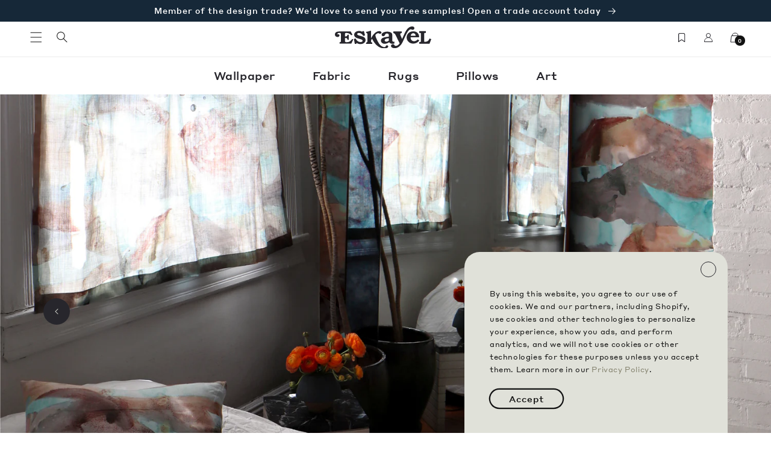

--- FILE ---
content_type: text/html; charset=utf-8
request_url: https://eskayel.com/pages/morea
body_size: 63833
content:
<!doctype html>
<html class="no-js" lang="en">
  <head>
    <meta charset="utf-8">
    <meta http-equiv="X-UA-Compatible" content="IE=edge">
    <meta name="viewport" content="width=device-width,initial-scale=1">
    <meta name="theme-color" content="">
    <link rel="canonical" href="https://eskayel.com/pages/morea">
    <link rel="preconnect" href="https://cdn.shopify.com" crossorigin><link rel="icon" type="image/png" href="//eskayel.com/cdn/shop/files/favicon.jpg?crop=center&height=32&v=1680230716&width=32"><link rel="preconnect" href="https://fonts.shopifycdn.com" crossorigin><title>
      Eskayel Morea wallpaper, fabric, pillows, and rugs
</title>

    
      <meta name="description" content="Spanning luxury high-end wallpaper, luxury fabric, custom rugs and pillows, Eskayel’s Mani Collection was inspired by secret inlets of the Mani Peninsula in Greece, where crystal blue lakes float within the hillsides of the stark, rocky terrain. The designs are based on painting studies by Shanan Campanaro.">
    

    

<meta property="og:site_name" content="Eskayel">
<meta property="og:url" content="https://eskayel.com/pages/morea">
<meta property="og:title" content="Eskayel Morea wallpaper, fabric, pillows, and rugs">
<meta property="og:type" content="website">
<meta property="og:description" content="Spanning luxury high-end wallpaper, luxury fabric, custom rugs and pillows, Eskayel’s Mani Collection was inspired by secret inlets of the Mani Peninsula in Greece, where crystal blue lakes float within the hillsides of the stark, rocky terrain. The designs are based on painting studies by Shanan Campanaro."><meta property="og:image" content="http://eskayel.com/cdn/shop/files/Eskayel-logo-checkout.svg?height=628&pad_color=f5f6fa&v=1680041101&width=1200">
  <meta property="og:image:secure_url" content="https://eskayel.com/cdn/shop/files/Eskayel-logo-checkout.svg?height=628&pad_color=f5f6fa&v=1680041101&width=1200">
  <meta property="og:image:width" content="1200">
  <meta property="og:image:height" content="628"><meta name="twitter:card" content="summary_large_image">
<meta name="twitter:title" content="Eskayel Morea wallpaper, fabric, pillows, and rugs">
<meta name="twitter:description" content="Spanning luxury high-end wallpaper, luxury fabric, custom rugs and pillows, Eskayel’s Mani Collection was inspired by secret inlets of the Mani Peninsula in Greece, where crystal blue lakes float within the hillsides of the stark, rocky terrain. The designs are based on painting studies by Shanan Campanaro.">


    <script src="//eskayel.com/cdn/shop/t/197/assets/global.js?v=29719618782617167111767896476" defer="defer"></script>
    <script>window.performance && window.performance.mark && window.performance.mark('shopify.content_for_header.start');</script><meta name="facebook-domain-verification" content="c0mpwvcec4zip7wkem6a1heoobr56i">
<meta name="google-site-verification" content="vYcR8d-3VLdq7LG90Vt4y1CfetFTtpXDAWeDy35fMOk">
<meta id="shopify-digital-wallet" name="shopify-digital-wallet" content="/71653949760/digital_wallets/dialog">
<meta name="shopify-checkout-api-token" content="2d6280cbed32f56ed5d400b7abebd215">
<meta id="in-context-paypal-metadata" data-shop-id="71653949760" data-venmo-supported="false" data-environment="production" data-locale="en_US" data-paypal-v4="true" data-currency="USD">
<script async="async" src="/checkouts/internal/preloads.js?locale=en-US"></script>
<link rel="preconnect" href="https://shop.app" crossorigin="anonymous">
<script async="async" src="https://shop.app/checkouts/internal/preloads.js?locale=en-US&shop_id=71653949760" crossorigin="anonymous"></script>
<script id="apple-pay-shop-capabilities" type="application/json">{"shopId":71653949760,"countryCode":"US","currencyCode":"USD","merchantCapabilities":["supports3DS"],"merchantId":"gid:\/\/shopify\/Shop\/71653949760","merchantName":"Eskayel","requiredBillingContactFields":["postalAddress","email","phone"],"requiredShippingContactFields":["postalAddress","email","phone"],"shippingType":"shipping","supportedNetworks":["visa","masterCard","amex"],"total":{"type":"pending","label":"Eskayel","amount":"1.00"},"shopifyPaymentsEnabled":true,"supportsSubscriptions":true}</script>
<script id="shopify-features" type="application/json">{"accessToken":"2d6280cbed32f56ed5d400b7abebd215","betas":["rich-media-storefront-analytics"],"domain":"eskayel.com","predictiveSearch":true,"shopId":71653949760,"locale":"en"}</script>
<script>var Shopify = Shopify || {};
Shopify.shop = "dev-eskayel.myshopify.com";
Shopify.locale = "en";
Shopify.currency = {"active":"USD","rate":"1.0"};
Shopify.country = "US";
Shopify.theme = {"name":"January Homepage Theme 2026","id":183039754560,"schema_name":"Eskayel","schema_version":"1.0.0","theme_store_id":null,"role":"main"};
Shopify.theme.handle = "null";
Shopify.theme.style = {"id":null,"handle":null};
Shopify.cdnHost = "eskayel.com/cdn";
Shopify.routes = Shopify.routes || {};
Shopify.routes.root = "/";</script>
<script type="module">!function(o){(o.Shopify=o.Shopify||{}).modules=!0}(window);</script>
<script>!function(o){function n(){var o=[];function n(){o.push(Array.prototype.slice.apply(arguments))}return n.q=o,n}var t=o.Shopify=o.Shopify||{};t.loadFeatures=n(),t.autoloadFeatures=n()}(window);</script>
<script>
  window.ShopifyPay = window.ShopifyPay || {};
  window.ShopifyPay.apiHost = "shop.app\/pay";
  window.ShopifyPay.redirectState = null;
</script>
<script id="shop-js-analytics" type="application/json">{"pageType":"page"}</script>
<script defer="defer" async type="module" src="//eskayel.com/cdn/shopifycloud/shop-js/modules/v2/client.init-shop-cart-sync_C5BV16lS.en.esm.js"></script>
<script defer="defer" async type="module" src="//eskayel.com/cdn/shopifycloud/shop-js/modules/v2/chunk.common_CygWptCX.esm.js"></script>
<script type="module">
  await import("//eskayel.com/cdn/shopifycloud/shop-js/modules/v2/client.init-shop-cart-sync_C5BV16lS.en.esm.js");
await import("//eskayel.com/cdn/shopifycloud/shop-js/modules/v2/chunk.common_CygWptCX.esm.js");

  window.Shopify.SignInWithShop?.initShopCartSync?.({"fedCMEnabled":true,"windoidEnabled":true});

</script>
<script>
  window.Shopify = window.Shopify || {};
  if (!window.Shopify.featureAssets) window.Shopify.featureAssets = {};
  window.Shopify.featureAssets['shop-js'] = {"shop-cart-sync":["modules/v2/client.shop-cart-sync_ZFArdW7E.en.esm.js","modules/v2/chunk.common_CygWptCX.esm.js"],"init-fed-cm":["modules/v2/client.init-fed-cm_CmiC4vf6.en.esm.js","modules/v2/chunk.common_CygWptCX.esm.js"],"shop-button":["modules/v2/client.shop-button_tlx5R9nI.en.esm.js","modules/v2/chunk.common_CygWptCX.esm.js"],"shop-cash-offers":["modules/v2/client.shop-cash-offers_DOA2yAJr.en.esm.js","modules/v2/chunk.common_CygWptCX.esm.js","modules/v2/chunk.modal_D71HUcav.esm.js"],"init-windoid":["modules/v2/client.init-windoid_sURxWdc1.en.esm.js","modules/v2/chunk.common_CygWptCX.esm.js"],"shop-toast-manager":["modules/v2/client.shop-toast-manager_ClPi3nE9.en.esm.js","modules/v2/chunk.common_CygWptCX.esm.js"],"init-shop-email-lookup-coordinator":["modules/v2/client.init-shop-email-lookup-coordinator_B8hsDcYM.en.esm.js","modules/v2/chunk.common_CygWptCX.esm.js"],"init-shop-cart-sync":["modules/v2/client.init-shop-cart-sync_C5BV16lS.en.esm.js","modules/v2/chunk.common_CygWptCX.esm.js"],"avatar":["modules/v2/client.avatar_BTnouDA3.en.esm.js"],"pay-button":["modules/v2/client.pay-button_FdsNuTd3.en.esm.js","modules/v2/chunk.common_CygWptCX.esm.js"],"init-customer-accounts":["modules/v2/client.init-customer-accounts_DxDtT_ad.en.esm.js","modules/v2/client.shop-login-button_C5VAVYt1.en.esm.js","modules/v2/chunk.common_CygWptCX.esm.js","modules/v2/chunk.modal_D71HUcav.esm.js"],"init-shop-for-new-customer-accounts":["modules/v2/client.init-shop-for-new-customer-accounts_ChsxoAhi.en.esm.js","modules/v2/client.shop-login-button_C5VAVYt1.en.esm.js","modules/v2/chunk.common_CygWptCX.esm.js","modules/v2/chunk.modal_D71HUcav.esm.js"],"shop-login-button":["modules/v2/client.shop-login-button_C5VAVYt1.en.esm.js","modules/v2/chunk.common_CygWptCX.esm.js","modules/v2/chunk.modal_D71HUcav.esm.js"],"init-customer-accounts-sign-up":["modules/v2/client.init-customer-accounts-sign-up_CPSyQ0Tj.en.esm.js","modules/v2/client.shop-login-button_C5VAVYt1.en.esm.js","modules/v2/chunk.common_CygWptCX.esm.js","modules/v2/chunk.modal_D71HUcav.esm.js"],"shop-follow-button":["modules/v2/client.shop-follow-button_Cva4Ekp9.en.esm.js","modules/v2/chunk.common_CygWptCX.esm.js","modules/v2/chunk.modal_D71HUcav.esm.js"],"checkout-modal":["modules/v2/client.checkout-modal_BPM8l0SH.en.esm.js","modules/v2/chunk.common_CygWptCX.esm.js","modules/v2/chunk.modal_D71HUcav.esm.js"],"lead-capture":["modules/v2/client.lead-capture_Bi8yE_yS.en.esm.js","modules/v2/chunk.common_CygWptCX.esm.js","modules/v2/chunk.modal_D71HUcav.esm.js"],"shop-login":["modules/v2/client.shop-login_D6lNrXab.en.esm.js","modules/v2/chunk.common_CygWptCX.esm.js","modules/v2/chunk.modal_D71HUcav.esm.js"],"payment-terms":["modules/v2/client.payment-terms_CZxnsJam.en.esm.js","modules/v2/chunk.common_CygWptCX.esm.js","modules/v2/chunk.modal_D71HUcav.esm.js"]};
</script>
<script>(function() {
  var isLoaded = false;
  function asyncLoad() {
    if (isLoaded) return;
    isLoaded = true;
    var urls = ["https:\/\/static.klaviyo.com\/onsite\/js\/klaviyo.js?company_id=Vhrxtu\u0026shop=dev-eskayel.myshopify.com"];
    for (var i = 0; i < urls.length; i++) {
      var s = document.createElement('script');
      s.type = 'text/javascript';
      s.async = true;
      s.src = urls[i];
      var x = document.getElementsByTagName('script')[0];
      x.parentNode.insertBefore(s, x);
    }
  };
  if(window.attachEvent) {
    window.attachEvent('onload', asyncLoad);
  } else {
    window.addEventListener('load', asyncLoad, false);
  }
})();</script>
<script id="__st">var __st={"a":71653949760,"offset":-18000,"reqid":"90805443-44da-4e28-b369-7b88b632c64e-1768812583","pageurl":"eskayel.com\/pages\/morea","s":"pages-120461263168","u":"6e0e1e678cae","p":"page","rtyp":"page","rid":120461263168};</script>
<script>window.ShopifyPaypalV4VisibilityTracking = true;</script>
<script id="captcha-bootstrap">!function(){'use strict';const t='contact',e='account',n='new_comment',o=[[t,t],['blogs',n],['comments',n],[t,'customer']],c=[[e,'customer_login'],[e,'guest_login'],[e,'recover_customer_password'],[e,'create_customer']],r=t=>t.map((([t,e])=>`form[action*='/${t}']:not([data-nocaptcha='true']) input[name='form_type'][value='${e}']`)).join(','),a=t=>()=>t?[...document.querySelectorAll(t)].map((t=>t.form)):[];function s(){const t=[...o],e=r(t);return a(e)}const i='password',u='form_key',d=['recaptcha-v3-token','g-recaptcha-response','h-captcha-response',i],f=()=>{try{return window.sessionStorage}catch{return}},m='__shopify_v',_=t=>t.elements[u];function p(t,e,n=!1){try{const o=window.sessionStorage,c=JSON.parse(o.getItem(e)),{data:r}=function(t){const{data:e,action:n}=t;return t[m]||n?{data:e,action:n}:{data:t,action:n}}(c);for(const[e,n]of Object.entries(r))t.elements[e]&&(t.elements[e].value=n);n&&o.removeItem(e)}catch(o){console.error('form repopulation failed',{error:o})}}const l='form_type',E='cptcha';function T(t){t.dataset[E]=!0}const w=window,h=w.document,L='Shopify',v='ce_forms',y='captcha';let A=!1;((t,e)=>{const n=(g='f06e6c50-85a8-45c8-87d0-21a2b65856fe',I='https://cdn.shopify.com/shopifycloud/storefront-forms-hcaptcha/ce_storefront_forms_captcha_hcaptcha.v1.5.2.iife.js',D={infoText:'Protected by hCaptcha',privacyText:'Privacy',termsText:'Terms'},(t,e,n)=>{const o=w[L][v],c=o.bindForm;if(c)return c(t,g,e,D).then(n);var r;o.q.push([[t,g,e,D],n]),r=I,A||(h.body.append(Object.assign(h.createElement('script'),{id:'captcha-provider',async:!0,src:r})),A=!0)});var g,I,D;w[L]=w[L]||{},w[L][v]=w[L][v]||{},w[L][v].q=[],w[L][y]=w[L][y]||{},w[L][y].protect=function(t,e){n(t,void 0,e),T(t)},Object.freeze(w[L][y]),function(t,e,n,w,h,L){const[v,y,A,g]=function(t,e,n){const i=e?o:[],u=t?c:[],d=[...i,...u],f=r(d),m=r(i),_=r(d.filter((([t,e])=>n.includes(e))));return[a(f),a(m),a(_),s()]}(w,h,L),I=t=>{const e=t.target;return e instanceof HTMLFormElement?e:e&&e.form},D=t=>v().includes(t);t.addEventListener('submit',(t=>{const e=I(t);if(!e)return;const n=D(e)&&!e.dataset.hcaptchaBound&&!e.dataset.recaptchaBound,o=_(e),c=g().includes(e)&&(!o||!o.value);(n||c)&&t.preventDefault(),c&&!n&&(function(t){try{if(!f())return;!function(t){const e=f();if(!e)return;const n=_(t);if(!n)return;const o=n.value;o&&e.removeItem(o)}(t);const e=Array.from(Array(32),(()=>Math.random().toString(36)[2])).join('');!function(t,e){_(t)||t.append(Object.assign(document.createElement('input'),{type:'hidden',name:u})),t.elements[u].value=e}(t,e),function(t,e){const n=f();if(!n)return;const o=[...t.querySelectorAll(`input[type='${i}']`)].map((({name:t})=>t)),c=[...d,...o],r={};for(const[a,s]of new FormData(t).entries())c.includes(a)||(r[a]=s);n.setItem(e,JSON.stringify({[m]:1,action:t.action,data:r}))}(t,e)}catch(e){console.error('failed to persist form',e)}}(e),e.submit())}));const S=(t,e)=>{t&&!t.dataset[E]&&(n(t,e.some((e=>e===t))),T(t))};for(const o of['focusin','change'])t.addEventListener(o,(t=>{const e=I(t);D(e)&&S(e,y())}));const B=e.get('form_key'),M=e.get(l),P=B&&M;t.addEventListener('DOMContentLoaded',(()=>{const t=y();if(P)for(const e of t)e.elements[l].value===M&&p(e,B);[...new Set([...A(),...v().filter((t=>'true'===t.dataset.shopifyCaptcha))])].forEach((e=>S(e,t)))}))}(h,new URLSearchParams(w.location.search),n,t,e,['guest_login'])})(!0,!0)}();</script>
<script integrity="sha256-4kQ18oKyAcykRKYeNunJcIwy7WH5gtpwJnB7kiuLZ1E=" data-source-attribution="shopify.loadfeatures" defer="defer" src="//eskayel.com/cdn/shopifycloud/storefront/assets/storefront/load_feature-a0a9edcb.js" crossorigin="anonymous"></script>
<script crossorigin="anonymous" defer="defer" src="//eskayel.com/cdn/shopifycloud/storefront/assets/shopify_pay/storefront-65b4c6d7.js?v=20250812"></script>
<script data-source-attribution="shopify.dynamic_checkout.dynamic.init">var Shopify=Shopify||{};Shopify.PaymentButton=Shopify.PaymentButton||{isStorefrontPortableWallets:!0,init:function(){window.Shopify.PaymentButton.init=function(){};var t=document.createElement("script");t.src="https://eskayel.com/cdn/shopifycloud/portable-wallets/latest/portable-wallets.en.js",t.type="module",document.head.appendChild(t)}};
</script>
<script data-source-attribution="shopify.dynamic_checkout.buyer_consent">
  function portableWalletsHideBuyerConsent(e){var t=document.getElementById("shopify-buyer-consent"),n=document.getElementById("shopify-subscription-policy-button");t&&n&&(t.classList.add("hidden"),t.setAttribute("aria-hidden","true"),n.removeEventListener("click",e))}function portableWalletsShowBuyerConsent(e){var t=document.getElementById("shopify-buyer-consent"),n=document.getElementById("shopify-subscription-policy-button");t&&n&&(t.classList.remove("hidden"),t.removeAttribute("aria-hidden"),n.addEventListener("click",e))}window.Shopify?.PaymentButton&&(window.Shopify.PaymentButton.hideBuyerConsent=portableWalletsHideBuyerConsent,window.Shopify.PaymentButton.showBuyerConsent=portableWalletsShowBuyerConsent);
</script>
<script data-source-attribution="shopify.dynamic_checkout.cart.bootstrap">document.addEventListener("DOMContentLoaded",(function(){function t(){return document.querySelector("shopify-accelerated-checkout-cart, shopify-accelerated-checkout")}if(t())Shopify.PaymentButton.init();else{new MutationObserver((function(e,n){t()&&(Shopify.PaymentButton.init(),n.disconnect())})).observe(document.body,{childList:!0,subtree:!0})}}));
</script>
<link id="shopify-accelerated-checkout-styles" rel="stylesheet" media="screen" href="https://eskayel.com/cdn/shopifycloud/portable-wallets/latest/accelerated-checkout-backwards-compat.css" crossorigin="anonymous">
<style id="shopify-accelerated-checkout-cart">
        #shopify-buyer-consent {
  margin-top: 1em;
  display: inline-block;
  width: 100%;
}

#shopify-buyer-consent.hidden {
  display: none;
}

#shopify-subscription-policy-button {
  background: none;
  border: none;
  padding: 0;
  text-decoration: underline;
  font-size: inherit;
  cursor: pointer;
}

#shopify-subscription-policy-button::before {
  box-shadow: none;
}

      </style>
<script id="sections-script" data-sections="header,footer" defer="defer" src="//eskayel.com/cdn/shop/t/197/compiled_assets/scripts.js?v=13750"></script>
<script>window.performance && window.performance.mark && window.performance.mark('shopify.content_for_header.end');</script>


    <style data-shopify>

    @media screen and (max-width: 1199px) {
      :root {
         --page-width: 120rem;
      }
    }

    @media screen and (min-width: 1200px) {
      :root {
        --page-width: 160rem;
      }
    }


   


      @font-face {
  font-family: Assistant;
  font-weight: 400;
  font-style: normal;
  font-display: swap;
  src: url("//eskayel.com/cdn/fonts/assistant/assistant_n4.9120912a469cad1cc292572851508ca49d12e768.woff2") format("woff2"),
       url("//eskayel.com/cdn/fonts/assistant/assistant_n4.6e9875ce64e0fefcd3f4446b7ec9036b3ddd2985.woff") format("woff");
}

      @font-face {
  font-family: Assistant;
  font-weight: 700;
  font-style: normal;
  font-display: swap;
  src: url("//eskayel.com/cdn/fonts/assistant/assistant_n7.bf44452348ec8b8efa3aa3068825305886b1c83c.woff2") format("woff2"),
       url("//eskayel.com/cdn/fonts/assistant/assistant_n7.0c887fee83f6b3bda822f1150b912c72da0f7b64.woff") format("woff");
}

      
      
      @font-face {
  font-family: Assistant;
  font-weight: 700;
  font-style: normal;
  font-display: swap;
  src: url("//eskayel.com/cdn/fonts/assistant/assistant_n7.bf44452348ec8b8efa3aa3068825305886b1c83c.woff2") format("woff2"),
       url("//eskayel.com/cdn/fonts/assistant/assistant_n7.0c887fee83f6b3bda822f1150b912c72da0f7b64.woff") format("woff");
}


      :root {
        --font-body-family: Assistant, sans-serif;
        --font-body-style: normal;
        --font-body-weight: 400;
        --font-body-weight-bold: 700;

        --font-heading-family: Assistant, sans-serif;
        --font-heading-style: normal;
        --font-heading-weight: 700;

        --font-body-scale: 1.0;
        --font-heading-scale: 1.0;

        --color-base-text: 18, 18, 18;
        --color-shadow: 18, 18, 18;
        --color-base-background-1: 255, 255, 255;
        --color-base-background-2: 243, 243, 243;
        --color-base-background-3: 221, 223, 216;
        --color-base-solid-button-labels: 255, 255, 255;
        --color-base-outline-button-labels: 18, 18, 18;
        --color-base-accent-1: 18, 18, 18;
        --color-base-accent-2: 22, 40, 56;
        --payment-terms-background-color: #ffffff;

        --gradient-base-background-1: #ffffff;
        --gradient-base-background-2: #f3f3f3;
         --gradient-base-background-3: #dddfd8;
        --gradient-base-accent-1: #121212;
        --gradient-base-accent-2: #162838;

        --media-padding: px;
        --media-border-opacity: 0.05;
        --media-border-width: 1px;
        --media-radius: 0px;
        --media-shadow-opacity: 0.0;
        --media-shadow-horizontal-offset: 0px;
        --media-shadow-vertical-offset: 4px;
        --media-shadow-blur-radius: 5px;
        --media-shadow-visible: 0;

        --page-width-margin: 0rem;



        --product-card-image-padding: 0.0rem;
        --product-card-corner-radius: 0.0rem;
        --product-card-text-alignment: left;
        --product-card-border-width: 0.0rem;
        --product-card-border-opacity: 0.1;
        --product-card-shadow-opacity: 0.0;
        --product-card-shadow-visible: 0;
        --product-card-shadow-horizontal-offset: 0.0rem;
        --product-card-shadow-vertical-offset: 0.4rem;
        --product-card-shadow-blur-radius: 0.5rem;

        --collection-card-image-padding: 0.0rem;
        --collection-card-corner-radius: 0.0rem;
        --collection-card-text-alignment: left;
        --collection-card-border-width: 0.0rem;
        --collection-card-border-opacity: 0.1;
        --collection-card-shadow-opacity: 0.0;
        --collection-card-shadow-visible: 0;
        --collection-card-shadow-horizontal-offset: 0.0rem;
        --collection-card-shadow-vertical-offset: 0.4rem;
        --collection-card-shadow-blur-radius: 0.5rem;

        --blog-card-image-padding: 0.0rem;
        --blog-card-corner-radius: 0.0rem;
        --blog-card-text-alignment: left;
        --blog-card-border-width: 0.0rem;
        --blog-card-border-opacity: 0.1;
        --blog-card-shadow-opacity: 0.0;
        --blog-card-shadow-visible: 0;
        --blog-card-shadow-horizontal-offset: 0.0rem;
        --blog-card-shadow-vertical-offset: 0.4rem;
        --blog-card-shadow-blur-radius: 0.5rem;

        --badge-corner-radius: 4.0rem;

        --popup-border-width: 1px;
        --popup-border-opacity: 0.1;
        --popup-corner-radius: 0px;
        --popup-shadow-opacity: 0.0;
        --popup-shadow-horizontal-offset: 0px;
        --popup-shadow-vertical-offset: 4px;
        --popup-shadow-blur-radius: 5px;

        --drawer-border-width: 1px;
        --drawer-border-opacity: 0.1;
        --drawer-shadow-opacity: 0.0;
        --drawer-shadow-horizontal-offset: 0px;
        --drawer-shadow-vertical-offset: 4px;
        --drawer-shadow-blur-radius: 5px;

        --spacing-sections-desktop: 0px;
        --spacing-sections-mobile: 0px;

        --grid-desktop-vertical-spacing: 8px;
        --grid-desktop-horizontal-spacing: 8px;
        --grid-mobile-vertical-spacing: 4px;
        --grid-mobile-horizontal-spacing: 4px;

        --text-boxes-border-opacity: 0.1;
        --text-boxes-border-width: 0px;
        --text-boxes-radius: 0px;
        --text-boxes-shadow-opacity: 0.0;
        --text-boxes-shadow-visible: 0;
        --text-boxes-shadow-horizontal-offset: 0px;
        --text-boxes-shadow-vertical-offset: 4px;
        --text-boxes-shadow-blur-radius: 5px;

        --buttons-radius: 0px;
        --buttons-radius-outset: 0px;
        --buttons-border-width: 1px;
        --buttons-border-opacity: 1.0;
        --buttons-shadow-opacity: 0.0;
        --buttons-shadow-visible: 0;
        --buttons-shadow-horizontal-offset: 0px;
        --buttons-shadow-vertical-offset: 4px;
        --buttons-shadow-blur-radius: 5px;
        --buttons-border-offset: 0px;

        --inputs-radius: 0px;
        --inputs-border-width: 1px;
        --inputs-border-opacity: 0.55;
        --inputs-shadow-opacity: 0.0;
        --inputs-shadow-horizontal-offset: 0px;
        --inputs-margin-offset: 0px;
        --inputs-shadow-vertical-offset: 4px;
        --inputs-shadow-blur-radius: 5px;
        --inputs-radius-outset: 0px;

        --variant-pills-radius: 40px;
        --variant-pills-border-width: 1px;
        --variant-pills-border-opacity: 0.55;
        --variant-pills-shadow-opacity: 0.0;
        --variant-pills-shadow-horizontal-offset: 0px;
        --variant-pills-shadow-vertical-offset: 4px;
        --variant-pills-shadow-blur-radius: 5px;
      }

      *,
      *::before,
      *::after {
        box-sizing: inherit;
      }

      html {
        box-sizing: border-box;
        font-size: calc(var(--font-body-scale) * 62.5%);
        height: 100%;
      }

      body {
        display: grid;
        grid-template-rows: auto auto 1fr auto;
        grid-template-columns: 100%;
        min-height: 100%;
        margin: 0;
        font-size: 1.5rem;
        letter-spacing: 0.06rem;
        line-height: calc(1 + 0.8 / var(--font-body-scale));
        font-family: var(--font-body-family);
        font-style: var(--font-body-style);
        font-weight: var(--font-body-weight);
      }

      @media screen and (min-width: 750px) {
        body {
          font-size: 1.6rem;
        }
      }
    </style>

    <link href="//eskayel.com/cdn/shop/t/197/assets/base.css?v=12381690519840534691767896476" rel="stylesheet" type="text/css" media="all" />
    <link href="//eskayel.com/cdn/shop/t/197/assets/eskayel-globo-override.css?v=35847286100377283051767896476" rel="stylesheet" type="text/css" media="all" />
<link rel="preload" as="font" href="//eskayel.com/cdn/fonts/assistant/assistant_n4.9120912a469cad1cc292572851508ca49d12e768.woff2" type="font/woff2" crossorigin><link rel="preload" as="font" href="//eskayel.com/cdn/fonts/assistant/assistant_n7.bf44452348ec8b8efa3aa3068825305886b1c83c.woff2" type="font/woff2" crossorigin><link rel="stylesheet" href="//eskayel.com/cdn/shop/t/197/assets/component-predictive-search.css?v=83512081251802922551767896476" media="print" onload="this.media='all'"><script>document.documentElement.className = document.documentElement.className.replace('no-js', 'js');
    if (Shopify.designMode) {
      document.documentElement.classList.add('shopify-design-mode');
    }

    </script>

    <script src="https://ajax.googleapis.com/ajax/libs/jquery/3.6.3/jquery.min.js"></script>
    <script src="//eskayel.com/cdn/shop/t/197/assets/theme-eskayel.js?v=154327883702789810811767896476" defer="defer"></script>
    <!-- Google Tag Manager -->
    <script>(function(w,d,s,l,i){w[l]=w[l]||[];w[l].push({'gtm.start':
    new Date().getTime(),event:'gtm.js'});var f=d.getElementsByTagName(s)[0],
    j=d.createElement(s),dl=l!='dataLayer'?'&l='+l:'';j.async=true;j.src=
    'https://www.googletagmanager.com/gtm.js?id='+i+dl;f.parentNode.insertBefore(j,f);
    })(window,document,'script','dataLayer','GTM-PBFDNRB');</script>
    <!-- End Google Tag Manager -->

    <!-- Hotjar Tracking Code for Site 5016609 (name missing) -->
    <script>
    (function(h,o,t,j,a,r){
      h.hj=h.hj||function(){(h.hj.q=h.hj.q||[]).push(arguments)};
      h._hjSettings={hjid:5016609,hjsv:6};
      a=o.getElementsByTagName('head')[0];
      r=o.createElement('script');r.async=1;
      r.src=t+h._hjSettings.hjid+j+h._hjSettings.hjsv;
      a.appendChild(r);
      })(window,document,'https://static.hotjar.com/c/hotjar-','.js?sv=');
    </script>
    <!-- Hotjar end -->
  <!-- BEGIN app block: shopify://apps/klaviyo-email-marketing-sms/blocks/klaviyo-onsite-embed/2632fe16-c075-4321-a88b-50b567f42507 -->












  <script async src="https://static.klaviyo.com/onsite/js/Vhrxtu/klaviyo.js?company_id=Vhrxtu"></script>
  <script>!function(){if(!window.klaviyo){window._klOnsite=window._klOnsite||[];try{window.klaviyo=new Proxy({},{get:function(n,i){return"push"===i?function(){var n;(n=window._klOnsite).push.apply(n,arguments)}:function(){for(var n=arguments.length,o=new Array(n),w=0;w<n;w++)o[w]=arguments[w];var t="function"==typeof o[o.length-1]?o.pop():void 0,e=new Promise((function(n){window._klOnsite.push([i].concat(o,[function(i){t&&t(i),n(i)}]))}));return e}}})}catch(n){window.klaviyo=window.klaviyo||[],window.klaviyo.push=function(){var n;(n=window._klOnsite).push.apply(n,arguments)}}}}();</script>

  




  <script>
    window.klaviyoReviewsProductDesignMode = false
  </script>







<!-- END app block --><!-- BEGIN app block: shopify://apps/smart-filter-search/blocks/app-embed/5cc1944c-3014-4a2a-af40-7d65abc0ef73 --><link href="https://cdn.shopify.com/extensions/019bc61e-e0df-75dc-ad8c-8494619f160e/smart-product-filters-608/assets/globo.filter.min.js" as="script" rel="preload">
<link rel="preconnect" href="https://filter-u4.globo.io" crossorigin>
<link rel="dns-prefetch" href="https://filter-u4.globo.io"><link rel="stylesheet" href="https://cdn.shopify.com/extensions/019bc61e-e0df-75dc-ad8c-8494619f160e/smart-product-filters-608/assets/globo.search.css" media="print" onload="this.media='all'">

<meta id="search_terms_value" content="" />
<!-- BEGIN app snippet: global.variables --><script>
  window.shopCurrency = "USD";
  window.shopCountry = "US";
  window.shopLanguageCode = "en";

  window.currentCurrency = "USD";
  window.currentCountry = "US";
  window.currentLanguageCode = "en";

  window.shopCustomer = false

  window.useCustomTreeTemplate = true;
  window.useCustomProductTemplate = true;

  window.GloboFilterRequestOrigin = "https://eskayel.com";
  window.GloboFilterShopifyDomain = "dev-eskayel.myshopify.com";
  window.GloboFilterSFAT = "";
  window.GloboFilterSFApiVersion = "2025-04";
  window.GloboFilterProxyPath = "/apps/globofilters";
  window.GloboFilterRootUrl = "";
  window.GloboFilterTranslation = {"search":{"suggestions":"Suggestions","collections":"Collections","pages":"Pages","product":"Product","products":"Products","view_all":"Search for","view_all_products":"View all products","not_found":"Sorry, nothing found for","product_not_found":"No products were found","no_result_keywords_suggestions_title":"Popular searches","no_result_products_suggestions_title":"However, You may like","zero_character_keywords_suggestions_title":"Suggestions","zero_character_popular_searches_title":"Popular searches","zero_character_products_suggestions_title":"Trending products"},"form":{"heading":"Search products","select":"-- Select --","search":"Search","submit":"Search","clear":"Clear"},"filter":{"filter_by":"Filter By","clear_all":"Clear All Filters","view":"View","clear":"Clear","in_stock":"In Stock","out_of_stock":"Out of Stock","ready_to_ship":"Ready to ship","search":"Search options","choose_values":"Choose values"},"sort":{"sort_by":"Sort By","manually":"Featured","availability_in_stock_first":"Availability","relevance":"Relevance","best_selling":"Best Selling","alphabetically_a_z":"Alphabetically, A-Z","alphabetically_z_a":"Alphabetically, Z-A","price_low_to_high":"Price, low to high","price_high_to_low":"Price, high to low","date_new_to_old":"Date, new to old","date_old_to_new":"Date, old to new","sale_off":"% Sale off"},"product":{"add_to_cart":"Add to cart","unavailable":"Unavailable","sold_out":"Sold out","sale":"Sale","load_more":"Load more","limit":"Show","search":"Search products","no_results":"Sorry, there are no products in this collection"}};
  window.isMultiCurrency =false;
  window.globoEmbedFilterAssetsUrl = 'https://cdn.shopify.com/extensions/019bc61e-e0df-75dc-ad8c-8494619f160e/smart-product-filters-608/assets/';
  window.assetsUrl = window.globoEmbedFilterAssetsUrl;
  window.GloboMoneyFormat = "${{amount}}";
</script><!-- END app snippet -->
<script type="text/javascript" hs-ignore data-ccm-injected>
document.getElementsByTagName('html')[0].classList.add('spf-filter-loading', 'spf-has-filter');
window.enabledEmbedFilter = true;
window.sortByRelevance = false;
window.moneyFormat = "${{amount}}";
window.GloboMoneyWithCurrencyFormat = "${{amount}}";
window.filesUrl = '//eskayel.com/cdn/shop/files/';
window.GloboThemesInfo ={"143011807552":{"id":143011807552,"name":"Dawn","theme_store_id":887,"theme_name":"Dawn"},"167613858112":{"id":167613858112,"name":"Prev(before cart drawer fix push)","theme_store_id":null,"theme_name":"Eskayel","theme_version":"1.0.0"},"167891337536":{"id":167891337536,"name":"Homepage Product feature ","theme_store_id":null,"theme_name":"Eskayel","theme_version":"1.0.0"},"168786985280":{"id":168786985280,"name":"Prev (before product feature)","theme_store_id":null,"theme_name":"Eskayel","theme_version":"1.0.0"},"169012887872":{"id":169012887872,"name":"Prev","theme_store_id":null,"theme_name":"Eskayel","theme_version":"1.0.0"},"169048637760":{"id":169048637760,"name":"Eskayel (Vinayak Version) with Installments mes...","theme_store_id":null,"theme_name":"Eskayel","theme_version":"1.0.0"},"169934750016":{"id":169934750016,"name":"Eskayel (Before object position added)","theme_store_id":null,"theme_name":"Eskayel","theme_version":"1.0.0"},"170289529152":{"id":170289529152,"name":"Eskayel (before submenus addition)","theme_store_id":null,"theme_name":"Eskayel","theme_version":"1.0.0"},"170312532288":{"id":170312532288,"name":"Eskayel","theme_store_id":null,"theme_name":"Eskayel","theme_version":"1.0.0"},"170372038976":{"id":170372038976,"name":"Copy of Eskayel(before homepage update after sale)","theme_store_id":null,"theme_name":"Eskayel","theme_version":"1.0.0"},"170461692224":{"id":170461692224,"name":"Swim module, homepage banner timer(copy paste)","theme_store_id":null,"theme_name":"Eskayel","theme_version":"1.0.0"},"170522804544":{"id":170522804544,"name":"Eskayel Changes Test Theme","theme_store_id":null,"theme_name":"Eskayel","theme_version":"1.0.0"},"170522968384":{"id":170522968384,"name":"Eskayel Backup (DON'T TOUCH)","theme_store_id":null,"theme_name":"Eskayel","theme_version":"1.0.0"},"170724655424":{"id":170724655424,"name":"Eskayel Backup 2 (DON'T TOUCH)","theme_store_id":null,"theme_name":"Eskayel","theme_version":"1.0.0"},"149199356224":{"id":149199356224,"name":"Copy of Eskayel","theme_store_id":null,"theme_name":"Eskayel","theme_version":"1.0.0"},"163866378560":{"id":163866378560,"name":"Prev (before audit spreadsheet)","theme_store_id":null,"theme_name":"Eskayel","theme_version":"1.0.0"},"164772577600":{"id":164772577600,"name":"Backup after fixing product properties and notes","theme_store_id":null,"theme_name":"Eskayel","theme_version":"1.0.0"},"164800201024":{"id":164800201024,"name":"Backup since many updates are present","theme_store_id":null,"theme_name":"Eskayel","theme_version":"1.0.0"},"165450121536":{"id":165450121536,"name":"Duplicate of Current theme (don't edit)","theme_store_id":null,"theme_name":"Eskayel","theme_version":"1.0.0"},"165977260352":{"id":165977260352,"name":"Duplicate of Current theme (don't edit)","theme_store_id":null,"theme_name":"Eskayel","theme_version":"1.0.0"}};



var GloboEmbedFilterConfig = {
api: {filterUrl: "https://filter-u4.globo.io/filter",searchUrl: "https://filter-u4.globo.io/search", url: "https://filter-u4.globo.io"},
shop: {
name: "Eskayel",
url: "https://eskayel.com",
domain: "dev-eskayel.myshopify.com",
locale: "en",
cur_locale: "en",
predictive_search_url: "/search/suggest",
country_code: "US",
root_url: "",
cart_url: "/cart",
search_url: "/search",
cart_add_url: "/cart/add",
search_terms_value: "",
product_image: {width: 360, height: 504},
no_image_url: "https://cdn.shopify.com/s/images/themes/product-1.png",
swatches: [],
swatchConfig: {"enable":true,"color":["colour","color"],"label":["size"]},
enableRecommendation: false,
hideOneValue: false,
newUrlStruct: true,
newUrlForSEO: false,redirects: [],
images: {},
settings: {"colors_solid_button_labels":"#ffffff","colors_accent_1":"#121212","gradient_accent_1":"","colors_accent_2":"#162838","gradient_accent_2":"","colors_text":"#121212","colors_outline_button_labels":"#121212","colors_background_1":"#ffffff","gradient_background_1":"","colors_background_2":"#f3f3f3","gradient_background_2":"","colors_background_3":"#dddfd8","type_header_font":{"error":"json not allowed for this object"},"heading_scale":100,"type_body_font":{"error":"json not allowed for this object"},"body_scale":100,"page_width_large_screen":1600,"page_width":1200,"spacing_sections":0,"spacing_grid_horizontal":8,"spacing_grid_vertical":8,"buttons_border_thickness":1,"buttons_border_opacity":100,"buttons_radius":0,"buttons_shadow_opacity":0,"buttons_shadow_horizontal_offset":0,"buttons_shadow_vertical_offset":4,"buttons_shadow_blur":5,"variant_pills_border_thickness":1,"variant_pills_border_opacity":55,"variant_pills_radius":40,"variant_pills_shadow_opacity":0,"variant_pills_shadow_horizontal_offset":0,"variant_pills_shadow_vertical_offset":4,"variant_pills_shadow_blur":5,"inputs_border_thickness":1,"inputs_border_opacity":55,"inputs_radius":0,"inputs_shadow_opacity":0,"inputs_shadow_horizontal_offset":0,"inputs_shadow_vertical_offset":4,"inputs_shadow_blur":5,"card_style":"standard","card_image_padding":0,"card_text_alignment":"left","card_color_scheme":"background-2","card_border_thickness":0,"card_border_opacity":10,"card_corner_radius":0,"card_shadow_opacity":0,"card_shadow_horizontal_offset":0,"card_shadow_vertical_offset":4,"card_shadow_blur":5,"collection_card_style":"standard","collection_card_image_padding":0,"collection_card_text_alignment":"left","collection_card_color_scheme":"background-2","collection_card_border_thickness":0,"collection_card_border_opacity":10,"collection_card_corner_radius":0,"collection_card_shadow_opacity":0,"collection_card_shadow_horizontal_offset":0,"collection_card_shadow_vertical_offset":4,"collection_card_shadow_blur":5,"blog_card_style":"standard","blog_card_image_padding":0,"blog_card_text_alignment":"left","blog_card_color_scheme":"background-2","blog_card_border_thickness":0,"blog_card_border_opacity":10,"blog_card_corner_radius":0,"blog_card_shadow_opacity":0,"blog_card_shadow_horizontal_offset":0,"blog_card_shadow_vertical_offset":4,"blog_card_shadow_blur":5,"text_boxes_border_thickness":0,"text_boxes_border_opacity":10,"text_boxes_radius":0,"text_boxes_shadow_opacity":0,"text_boxes_shadow_horizontal_offset":0,"text_boxes_shadow_vertical_offset":4,"text_boxes_shadow_blur":5,"media_border_thickness":1,"media_border_opacity":5,"media_radius":0,"media_shadow_opacity":0,"media_shadow_horizontal_offset":0,"media_shadow_vertical_offset":4,"media_shadow_blur":5,"popup_border_thickness":1,"popup_border_opacity":10,"popup_corner_radius":0,"popup_shadow_opacity":0,"popup_shadow_horizontal_offset":0,"popup_shadow_vertical_offset":4,"popup_shadow_blur":5,"drawer_border_thickness":1,"drawer_border_opacity":10,"drawer_shadow_opacity":0,"drawer_shadow_horizontal_offset":0,"drawer_shadow_vertical_offset":4,"drawer_shadow_blur":5,"badge_position":"bottom left","badge_corner_radius":40,"sale_badge_color_scheme":"accent-2","sold_out_badge_color_scheme":"inverse","accent_icons":"text","social_twitter_link":"","social_facebook_link":"https:\/\/www.facebook.com\/eskayelshop","social_pinterest_link":"https:\/\/www.pinterest.com\/eskayel1\/","social_instagram_link":"https:\/\/www.instagram.com\/eskayel\/","social_tiktok_link":"","social_tumblr_link":"","social_snapchat_link":"","social_youtube_link":"","social_vimeo_link":"","predictive_search_enabled":true,"predictive_search_show_vendor":false,"predictive_search_show_price":false,"favicon":"\/\/eskayel.com\/cdn\/shop\/files\/favicon.jpg?v=1680230716","currency_code_enabled":true,"cart_type":"drawer","show_vendor":false,"show_cart_note":true,"cart_drawer_collection":"","checkout_logo_image":"\/\/eskayel.com\/cdn\/shop\/files\/Eskayel-logo-checkout.svg?v=1680041101","checkout_logo_position":"left","checkout_logo_size":"medium","checkout_body_background_color":"#f5f6fa","checkout_input_background_color_mode":"white","checkout_sidebar_background_color":"#dddfd8","checkout_heading_font":"Helvetica Neue","checkout_body_font":"Helvetica Neue","checkout_accent_color":"#162838","checkout_button_color":"#162838","checkout_error_color":"#e22120","customer_layout":"customer_area"},
gridSettings: {"layout":"theme","useCustomTemplate":true,"useCustomTreeTemplate":true,"skin":5,"limits":[12,24,48],"productsPerPage":12,"sorts":["stock-descending","best-selling","title-ascending","title-descending","price-ascending","price-descending","created-descending","created-ascending","sale-descending"],"noImageUrl":"https:\/\/cdn.shopify.com\/s\/images\/themes\/product-1.png","imageWidth":"360","imageHeight":"504","imageRatio":140,"imageSize":"360_504","alignment":"left","hideOneValue":false,"elements":["soldoutLabel","saleLabel","quickview","addToCart","vendor","swatch","price","secondImage"],"saleLabelClass":" sale-text","saleMode":3,"gridItemClass":"spf-col-xl-4 spf-col-lg-4 spf-col-md-6 spf-col-sm-6 spf-col-6","swatchClass":"","swatchConfig":{"enable":true,"color":["colour","color"],"label":["size"]},"variant_redirect":true,"showSelectedVariantInfo":true},
home_filter: false,
page: "page",
sorts: ["stock-descending","best-selling","title-ascending","title-descending","price-ascending","price-descending","created-descending","created-ascending","sale-descending"],
limits: [12,24,48],
cache: true,
layout: "theme",
marketTaxInclusion: false,
priceTaxesIncluded: false,
customerTaxesIncluded: false,
useCustomTemplate: true,
hasQuickviewTemplate: false
},
analytic: {"enableViewProductAnalytic":true,"enableSearchAnalytic":true,"enableFilterAnalytic":true,"enableATCAnalytic":false},
taxes: [],
special_countries: null,
adjustments: false,
year_make_model: {
id: 0,
prefix: "gff_",
heading: "",
showSearchInput: false,
showClearAllBtn: false
},
filter: {
id:5404,
prefix: "gf_",
layout: 1,
useThemeFilterCss: false,
sublayout: 1,
showCount: true,
showRefine: true,
refineSettings: {"style":"square","positions":["sidebar_desktop","sidebar_mobile","toolbar_mobile"],"color":"#000000","iconColor":"#5C5F62","bgColor":"#e8e8e8"},
isLoadMore: 1,
filter_on_search_page: true
},
search:{
enable: true,
zero_character_suggestion: false,
pages_suggestion: {enable:false,limit:5},
keywords_suggestion: {enable:true,limit:10},
articles_suggestion: {enable:false,limit:5},
layout: 1,
product_list_layout: "grid",
elements: ["price"]
},
collection: {
id:0,
handle:'',
sort: 'best-selling',
vendor: null,
tags: null,
type: null,
term: document.getElementById("search_terms_value") != null ? document.getElementById("search_terms_value").content : "",
limit: 12,
settings: {"164826349888":{"products_per_page":16,"columns_desktop":2,"image_ratio":"adapt","show_secondary_image":false,"show_vendor":false,"show_rating":false,"enable_quick_add":false,"enable_filtering":false,"filter_type":"horizontal","enable_sorting":false,"columns_mobile":"2","padding_top":0,"padding_bottom":36},"167613858112":{"products_per_page":16,"columns_desktop":2,"image_ratio":"adapt","show_secondary_image":false,"show_vendor":false,"show_rating":false,"enable_quick_add":false,"enable_filtering":false,"filter_type":"horizontal","enable_sorting":false,"columns_mobile":"2","padding_top":0,"padding_bottom":36}},
products_count: 0,
enableCollectionSearch: false,
displayTotalProducts: true,
excludeTags:["Sample"],
showSelectedVariantInfo: true
},
selector: {products: ""}
}
</script>
<script>
try {GloboEmbedFilterConfig.shop.settings["card_color_scheme"] = "background-2";GloboEmbedFilterConfig.shop.settings["collection_card_color_scheme"] = "background-2";GloboEmbedFilterConfig.shop.settings["blog_card_color_scheme"] = "background-2";GloboEmbedFilterConfig.shop.settings["sale_badge_color_scheme"] = "accent-2";GloboEmbedFilterConfig.shop.settings["sold_out_badge_color_scheme"] = "inverse";} catch (error) {}
</script>
<script src="https://cdn.shopify.com/extensions/019bc61e-e0df-75dc-ad8c-8494619f160e/smart-product-filters-608/assets/globo.filter.themes.min.js" defer></script><style>.gf-block-title h3, 
.gf-block-title .h3,
.gf-form-input-inner label {
  font-size: 14px !important;
  color: #3a3a3a !important;
  text-transform: uppercase !important;
  font-weight: bold !important;
}
.gf-option-block .gf-btn-show-more{
  font-size: 14px !important;
  text-transform: none !important;
  font-weight: normal !important;
}
.gf-option-block ul li a, 
.gf-option-block ul li button, 
.gf-option-block ul li a span.gf-count,
.gf-option-block ul li button span.gf-count,
.gf-clear, 
.gf-clear-all, 
.selected-item.gf-option-label a,
.gf-form-input-inner select,
.gf-refine-toggle{
  font-size: 14px !important;
  color: #000000 !important;
  text-transform: none !important;
  font-weight: normal !important;
}

.gf-refine-toggle-mobile,
.gf-form-button-group button {
  font-size: 14px !important;
  text-transform: none !important;
  font-weight: normal !important;
  color: #3a3a3a !important;
  border: 1px solid #bfbfbf !important;
  background: #ffffff !important;
}
.gf-option-block-box-rectangle.gf-option-block ul li.gf-box-rectangle a,
.gf-option-block-box-rectangle.gf-option-block ul li.gf-box-rectangle button {
  border-color: #000000 !important;
}
.gf-option-block-box-rectangle.gf-option-block ul li.gf-box-rectangle a.checked,
.gf-option-block-box-rectangle.gf-option-block ul li.gf-box-rectangle button.checked{
  color: #fff !important;
  background-color: #000000 !important;
}
@media (min-width: 768px) {
  .gf-option-block-box-rectangle.gf-option-block ul li.gf-box-rectangle button:hover,
  .gf-option-block-box-rectangle.gf-option-block ul li.gf-box-rectangle a:hover {
    color: #fff !important;
    background-color: #000000 !important;	
  }
}
.gf-option-block.gf-option-block-select select {
  color: #000000 !important;
}

#gf-form.loaded, .gf-YMM-forms.loaded {
  background: #FFFFFF !important;
}
#gf-form h2, .gf-YMM-forms h2 {
  color: #3a3a3a !important;
}
#gf-form label, .gf-YMM-forms label{
  color: #3a3a3a !important;
}
.gf-form-input-wrapper select, 
.gf-form-input-wrapper input{
  border: 1px solid #DEDEDE !important;
  background-color: #FFFFFF !important;
  border-radius: 0px !important;
}
#gf-form .gf-form-button-group button, .gf-YMM-forms .gf-form-button-group button{
  color: #FFFFFF !important;
  background: #3a3a3a !important;
  border-radius: 0px !important;
}

.spf-product-card.spf-product-card__template-3 .spf-product__info.hover{
  background: #FFFFFF;
}
a.spf-product-card__image-wrapper{
  padding-top: 100%;
}
.h4.spf-product-card__title a{
  color: #333333;
  font-size: 15px;
  font-family: "Poppins", sans-serif;   font-weight: 500;  font-style: normal;
  text-transform: none;
}
.h4.spf-product-card__title a:hover{
  color: #000000;
}
.spf-product-card button.spf-product__form-btn-addtocart{
  font-size: 14px;
   font-family: inherit;   font-weight: normal;   font-style: normal;   text-transform: none;
}
.spf-product-card button.spf-product__form-btn-addtocart,
.spf-product-card.spf-product-card__template-4 a.open-quick-view,
.spf-product-card.spf-product-card__template-5 a.open-quick-view,
#gfqv-btn{
  color: #FFFFFF !important;
  border: 1px solid #333333 !important;
  background: #333333 !important;
}
.spf-product-card button.spf-product__form-btn-addtocart:hover,
.spf-product-card.spf-product-card__template-4 a.open-quick-view:hover,
.spf-product-card.spf-product-card__template-5 a.open-quick-view:hover{
  color: #FFFFFF !important;
  border: 1px solid #000000 !important;
  background: #000000 !important;
}
span.spf-product__label.spf-product__label-soldout{
  color: #ffffff;
  background: #989898;
}
span.spf-product__label.spf-product__label-sale{
  color: #F0F0F0;
  background: #d21625;
}
.spf-product-card__vendor a{
  color: #969595;
  font-size: 13px;
  font-family: "Poppins", sans-serif;   font-weight: 400;   font-style: normal; }
.spf-product-card__vendor a:hover{
  color: #969595;
}
.spf-product-card__price-wrapper{
  font-size: 14px;
}
.spf-image-ratio{
  padding-top:100% !important;
}
.spf-product-card__oldprice,
.spf-product-card__saleprice,
.spf-product-card__price,
.gfqv-product-card__oldprice,
.gfqv-product-card__saleprice,
.gfqv-product-card__price
{
  font-size: 14px;
  font-family: "Poppins", sans-serif;   font-weight: 500;   font-style: normal; }

span.spf-product-card__price, span.gfqv-product-card__price{
  color: #141414;
}
span.spf-product-card__oldprice, span.gfqv-product-card__oldprice{
  color: #969595;
}
span.spf-product-card__saleprice, span.gfqv-product-card__saleprice{
  color: #d21625;
}
/* Product Title */
.h4.spf-product-card__title{
    
}
.h4.spf-product-card__title a{

}

/* Product Vendor */
.spf-product-card__vendor{
    
}
.spf-product-card__vendor a{

}

/* Product Price */
.spf-product-card__price-wrapper{
    
}

/* Product Old Price */
span.spf-product-card__oldprice{
    
}

/* Product Sale Price */
span.spf-product-card__saleprice{
    
}

/* Product Regular Price */
span.spf-product-card__price{

}

/* Quickview button */
.open-quick-view{
    
}

/* Add to cart button */
button.spf-product__form-btn-addtocart{
    
}

/* Product image */
img.spf-product-card__image{
    
}

/* Sale label */
span.spf-product__label.spf-product__label.spf-product__label-sale{
    
}

/* Sold out label */
span.spf-product__label.spf-product__label.spf-product__label-soldout{
    
}</style><style></style><script></script><script>
  const productGrid = document.querySelector('[data-globo-filter-items]')
  if(productGrid){
    if( productGrid.id ){
      productGrid.setAttribute('old-id', productGrid.id)
    }
    productGrid.id = 'gf-products';
  }
</script>
<script>if(window.AVADA_SPEED_WHITELIST){const spfs_w = new RegExp("smart-product-filter-search", 'i'); if(Array.isArray(window.AVADA_SPEED_WHITELIST)){window.AVADA_SPEED_WHITELIST.push(spfs_w);}else{window.AVADA_SPEED_WHITELIST = [spfs_w];}} </script><!-- END app block --><script src="https://cdn.shopify.com/extensions/019bc61e-e0df-75dc-ad8c-8494619f160e/smart-product-filters-608/assets/globo.filter.min.js" type="text/javascript" defer="defer"></script>
<link href="https://monorail-edge.shopifysvc.com" rel="dns-prefetch">
<script>(function(){if ("sendBeacon" in navigator && "performance" in window) {try {var session_token_from_headers = performance.getEntriesByType('navigation')[0].serverTiming.find(x => x.name == '_s').description;} catch {var session_token_from_headers = undefined;}var session_cookie_matches = document.cookie.match(/_shopify_s=([^;]*)/);var session_token_from_cookie = session_cookie_matches && session_cookie_matches.length === 2 ? session_cookie_matches[1] : "";var session_token = session_token_from_headers || session_token_from_cookie || "";function handle_abandonment_event(e) {var entries = performance.getEntries().filter(function(entry) {return /monorail-edge.shopifysvc.com/.test(entry.name);});if (!window.abandonment_tracked && entries.length === 0) {window.abandonment_tracked = true;var currentMs = Date.now();var navigation_start = performance.timing.navigationStart;var payload = {shop_id: 71653949760,url: window.location.href,navigation_start,duration: currentMs - navigation_start,session_token,page_type: "page"};window.navigator.sendBeacon("https://monorail-edge.shopifysvc.com/v1/produce", JSON.stringify({schema_id: "online_store_buyer_site_abandonment/1.1",payload: payload,metadata: {event_created_at_ms: currentMs,event_sent_at_ms: currentMs}}));}}window.addEventListener('pagehide', handle_abandonment_event);}}());</script>
<script id="web-pixels-manager-setup">(function e(e,d,r,n,o){if(void 0===o&&(o={}),!Boolean(null===(a=null===(i=window.Shopify)||void 0===i?void 0:i.analytics)||void 0===a?void 0:a.replayQueue)){var i,a;window.Shopify=window.Shopify||{};var t=window.Shopify;t.analytics=t.analytics||{};var s=t.analytics;s.replayQueue=[],s.publish=function(e,d,r){return s.replayQueue.push([e,d,r]),!0};try{self.performance.mark("wpm:start")}catch(e){}var l=function(){var e={modern:/Edge?\/(1{2}[4-9]|1[2-9]\d|[2-9]\d{2}|\d{4,})\.\d+(\.\d+|)|Firefox\/(1{2}[4-9]|1[2-9]\d|[2-9]\d{2}|\d{4,})\.\d+(\.\d+|)|Chrom(ium|e)\/(9{2}|\d{3,})\.\d+(\.\d+|)|(Maci|X1{2}).+ Version\/(15\.\d+|(1[6-9]|[2-9]\d|\d{3,})\.\d+)([,.]\d+|)( \(\w+\)|)( Mobile\/\w+|) Safari\/|Chrome.+OPR\/(9{2}|\d{3,})\.\d+\.\d+|(CPU[ +]OS|iPhone[ +]OS|CPU[ +]iPhone|CPU IPhone OS|CPU iPad OS)[ +]+(15[._]\d+|(1[6-9]|[2-9]\d|\d{3,})[._]\d+)([._]\d+|)|Android:?[ /-](13[3-9]|1[4-9]\d|[2-9]\d{2}|\d{4,})(\.\d+|)(\.\d+|)|Android.+Firefox\/(13[5-9]|1[4-9]\d|[2-9]\d{2}|\d{4,})\.\d+(\.\d+|)|Android.+Chrom(ium|e)\/(13[3-9]|1[4-9]\d|[2-9]\d{2}|\d{4,})\.\d+(\.\d+|)|SamsungBrowser\/([2-9]\d|\d{3,})\.\d+/,legacy:/Edge?\/(1[6-9]|[2-9]\d|\d{3,})\.\d+(\.\d+|)|Firefox\/(5[4-9]|[6-9]\d|\d{3,})\.\d+(\.\d+|)|Chrom(ium|e)\/(5[1-9]|[6-9]\d|\d{3,})\.\d+(\.\d+|)([\d.]+$|.*Safari\/(?![\d.]+ Edge\/[\d.]+$))|(Maci|X1{2}).+ Version\/(10\.\d+|(1[1-9]|[2-9]\d|\d{3,})\.\d+)([,.]\d+|)( \(\w+\)|)( Mobile\/\w+|) Safari\/|Chrome.+OPR\/(3[89]|[4-9]\d|\d{3,})\.\d+\.\d+|(CPU[ +]OS|iPhone[ +]OS|CPU[ +]iPhone|CPU IPhone OS|CPU iPad OS)[ +]+(10[._]\d+|(1[1-9]|[2-9]\d|\d{3,})[._]\d+)([._]\d+|)|Android:?[ /-](13[3-9]|1[4-9]\d|[2-9]\d{2}|\d{4,})(\.\d+|)(\.\d+|)|Mobile Safari.+OPR\/([89]\d|\d{3,})\.\d+\.\d+|Android.+Firefox\/(13[5-9]|1[4-9]\d|[2-9]\d{2}|\d{4,})\.\d+(\.\d+|)|Android.+Chrom(ium|e)\/(13[3-9]|1[4-9]\d|[2-9]\d{2}|\d{4,})\.\d+(\.\d+|)|Android.+(UC? ?Browser|UCWEB|U3)[ /]?(15\.([5-9]|\d{2,})|(1[6-9]|[2-9]\d|\d{3,})\.\d+)\.\d+|SamsungBrowser\/(5\.\d+|([6-9]|\d{2,})\.\d+)|Android.+MQ{2}Browser\/(14(\.(9|\d{2,})|)|(1[5-9]|[2-9]\d|\d{3,})(\.\d+|))(\.\d+|)|K[Aa][Ii]OS\/(3\.\d+|([4-9]|\d{2,})\.\d+)(\.\d+|)/},d=e.modern,r=e.legacy,n=navigator.userAgent;return n.match(d)?"modern":n.match(r)?"legacy":"unknown"}(),u="modern"===l?"modern":"legacy",c=(null!=n?n:{modern:"",legacy:""})[u],f=function(e){return[e.baseUrl,"/wpm","/b",e.hashVersion,"modern"===e.buildTarget?"m":"l",".js"].join("")}({baseUrl:d,hashVersion:r,buildTarget:u}),m=function(e){var d=e.version,r=e.bundleTarget,n=e.surface,o=e.pageUrl,i=e.monorailEndpoint;return{emit:function(e){var a=e.status,t=e.errorMsg,s=(new Date).getTime(),l=JSON.stringify({metadata:{event_sent_at_ms:s},events:[{schema_id:"web_pixels_manager_load/3.1",payload:{version:d,bundle_target:r,page_url:o,status:a,surface:n,error_msg:t},metadata:{event_created_at_ms:s}}]});if(!i)return console&&console.warn&&console.warn("[Web Pixels Manager] No Monorail endpoint provided, skipping logging."),!1;try{return self.navigator.sendBeacon.bind(self.navigator)(i,l)}catch(e){}var u=new XMLHttpRequest;try{return u.open("POST",i,!0),u.setRequestHeader("Content-Type","text/plain"),u.send(l),!0}catch(e){return console&&console.warn&&console.warn("[Web Pixels Manager] Got an unhandled error while logging to Monorail."),!1}}}}({version:r,bundleTarget:l,surface:e.surface,pageUrl:self.location.href,monorailEndpoint:e.monorailEndpoint});try{o.browserTarget=l,function(e){var d=e.src,r=e.async,n=void 0===r||r,o=e.onload,i=e.onerror,a=e.sri,t=e.scriptDataAttributes,s=void 0===t?{}:t,l=document.createElement("script"),u=document.querySelector("head"),c=document.querySelector("body");if(l.async=n,l.src=d,a&&(l.integrity=a,l.crossOrigin="anonymous"),s)for(var f in s)if(Object.prototype.hasOwnProperty.call(s,f))try{l.dataset[f]=s[f]}catch(e){}if(o&&l.addEventListener("load",o),i&&l.addEventListener("error",i),u)u.appendChild(l);else{if(!c)throw new Error("Did not find a head or body element to append the script");c.appendChild(l)}}({src:f,async:!0,onload:function(){if(!function(){var e,d;return Boolean(null===(d=null===(e=window.Shopify)||void 0===e?void 0:e.analytics)||void 0===d?void 0:d.initialized)}()){var d=window.webPixelsManager.init(e)||void 0;if(d){var r=window.Shopify.analytics;r.replayQueue.forEach((function(e){var r=e[0],n=e[1],o=e[2];d.publishCustomEvent(r,n,o)})),r.replayQueue=[],r.publish=d.publishCustomEvent,r.visitor=d.visitor,r.initialized=!0}}},onerror:function(){return m.emit({status:"failed",errorMsg:"".concat(f," has failed to load")})},sri:function(e){var d=/^sha384-[A-Za-z0-9+/=]+$/;return"string"==typeof e&&d.test(e)}(c)?c:"",scriptDataAttributes:o}),m.emit({status:"loading"})}catch(e){m.emit({status:"failed",errorMsg:(null==e?void 0:e.message)||"Unknown error"})}}})({shopId: 71653949760,storefrontBaseUrl: "https://eskayel.com",extensionsBaseUrl: "https://extensions.shopifycdn.com/cdn/shopifycloud/web-pixels-manager",monorailEndpoint: "https://monorail-edge.shopifysvc.com/unstable/produce_batch",surface: "storefront-renderer",enabledBetaFlags: ["2dca8a86"],webPixelsConfigList: [{"id":"1863090496","configuration":"{\"accountID\":\"Vhrxtu\",\"webPixelConfig\":\"eyJlbmFibGVBZGRlZFRvQ2FydEV2ZW50cyI6IHRydWV9\"}","eventPayloadVersion":"v1","runtimeContext":"STRICT","scriptVersion":"524f6c1ee37bacdca7657a665bdca589","type":"APP","apiClientId":123074,"privacyPurposes":["ANALYTICS","MARKETING"],"dataSharingAdjustments":{"protectedCustomerApprovalScopes":["read_customer_address","read_customer_email","read_customer_name","read_customer_personal_data","read_customer_phone"]}},{"id":"726630720","configuration":"{\"config\":\"{\\\"google_tag_ids\\\":[\\\"G-DWDZED7RME\\\",\\\"AW-11093521346\\\",\\\"GT-T94FCQP\\\"],\\\"target_country\\\":\\\"US\\\",\\\"gtag_events\\\":[{\\\"type\\\":\\\"begin_checkout\\\",\\\"action_label\\\":[\\\"G-DWDZED7RME\\\",\\\"AW-11093521346\\\/wIbxCLjRtqAYEMLn5qkp\\\"]},{\\\"type\\\":\\\"search\\\",\\\"action_label\\\":[\\\"G-DWDZED7RME\\\",\\\"AW-11093521346\\\/mgpCCLLRtqAYEMLn5qkp\\\"]},{\\\"type\\\":\\\"view_item\\\",\\\"action_label\\\":[\\\"G-DWDZED7RME\\\",\\\"AW-11093521346\\\/re66CK_RtqAYEMLn5qkp\\\",\\\"MC-9B4Y4Y3Z9R\\\"]},{\\\"type\\\":\\\"purchase\\\",\\\"action_label\\\":[\\\"G-DWDZED7RME\\\",\\\"AW-11093521346\\\/u8taCNnxzcwZEMLn5qkp\\\",\\\"MC-9B4Y4Y3Z9R\\\"]},{\\\"type\\\":\\\"page_view\\\",\\\"action_label\\\":[\\\"G-DWDZED7RME\\\",\\\"AW-11093521346\\\/OBSZCKzRtqAYEMLn5qkp\\\",\\\"MC-9B4Y4Y3Z9R\\\"]},{\\\"type\\\":\\\"add_payment_info\\\",\\\"action_label\\\":[\\\"G-DWDZED7RME\\\",\\\"AW-11093521346\\\/2Jj3CLvRtqAYEMLn5qkp\\\"]},{\\\"type\\\":\\\"add_to_cart\\\",\\\"action_label\\\":[\\\"G-DWDZED7RME\\\",\\\"AW-11093521346\\\/9-24CLXRtqAYEMLn5qkp\\\"]}],\\\"enable_monitoring_mode\\\":false}\"}","eventPayloadVersion":"v1","runtimeContext":"OPEN","scriptVersion":"b2a88bafab3e21179ed38636efcd8a93","type":"APP","apiClientId":1780363,"privacyPurposes":[],"dataSharingAdjustments":{"protectedCustomerApprovalScopes":["read_customer_address","read_customer_email","read_customer_name","read_customer_personal_data","read_customer_phone"]}},{"id":"254574912","configuration":"{\"pixel_id\":\"2452903588330326\",\"pixel_type\":\"facebook_pixel\",\"metaapp_system_user_token\":\"-\"}","eventPayloadVersion":"v1","runtimeContext":"OPEN","scriptVersion":"ca16bc87fe92b6042fbaa3acc2fbdaa6","type":"APP","apiClientId":2329312,"privacyPurposes":["ANALYTICS","MARKETING","SALE_OF_DATA"],"dataSharingAdjustments":{"protectedCustomerApprovalScopes":["read_customer_address","read_customer_email","read_customer_name","read_customer_personal_data","read_customer_phone"]}},{"id":"206373184","configuration":"{\"tagID\":\"2613086393675\"}","eventPayloadVersion":"v1","runtimeContext":"STRICT","scriptVersion":"18031546ee651571ed29edbe71a3550b","type":"APP","apiClientId":3009811,"privacyPurposes":["ANALYTICS","MARKETING","SALE_OF_DATA"],"dataSharingAdjustments":{"protectedCustomerApprovalScopes":["read_customer_address","read_customer_email","read_customer_name","read_customer_personal_data","read_customer_phone"]}},{"id":"shopify-app-pixel","configuration":"{}","eventPayloadVersion":"v1","runtimeContext":"STRICT","scriptVersion":"0450","apiClientId":"shopify-pixel","type":"APP","privacyPurposes":["ANALYTICS","MARKETING"]},{"id":"shopify-custom-pixel","eventPayloadVersion":"v1","runtimeContext":"LAX","scriptVersion":"0450","apiClientId":"shopify-pixel","type":"CUSTOM","privacyPurposes":["ANALYTICS","MARKETING"]}],isMerchantRequest: false,initData: {"shop":{"name":"Eskayel","paymentSettings":{"currencyCode":"USD"},"myshopifyDomain":"dev-eskayel.myshopify.com","countryCode":"US","storefrontUrl":"https:\/\/eskayel.com"},"customer":null,"cart":null,"checkout":null,"productVariants":[],"purchasingCompany":null},},"https://eskayel.com/cdn","fcfee988w5aeb613cpc8e4bc33m6693e112",{"modern":"","legacy":""},{"shopId":"71653949760","storefrontBaseUrl":"https:\/\/eskayel.com","extensionBaseUrl":"https:\/\/extensions.shopifycdn.com\/cdn\/shopifycloud\/web-pixels-manager","surface":"storefront-renderer","enabledBetaFlags":"[\"2dca8a86\"]","isMerchantRequest":"false","hashVersion":"fcfee988w5aeb613cpc8e4bc33m6693e112","publish":"custom","events":"[[\"page_viewed\",{}]]"});</script><script>
  window.ShopifyAnalytics = window.ShopifyAnalytics || {};
  window.ShopifyAnalytics.meta = window.ShopifyAnalytics.meta || {};
  window.ShopifyAnalytics.meta.currency = 'USD';
  var meta = {"page":{"pageType":"page","resourceType":"page","resourceId":120461263168,"requestId":"90805443-44da-4e28-b369-7b88b632c64e-1768812583"}};
  for (var attr in meta) {
    window.ShopifyAnalytics.meta[attr] = meta[attr];
  }
</script>
<script class="analytics">
  (function () {
    var customDocumentWrite = function(content) {
      var jquery = null;

      if (window.jQuery) {
        jquery = window.jQuery;
      } else if (window.Checkout && window.Checkout.$) {
        jquery = window.Checkout.$;
      }

      if (jquery) {
        jquery('body').append(content);
      }
    };

    var hasLoggedConversion = function(token) {
      if (token) {
        return document.cookie.indexOf('loggedConversion=' + token) !== -1;
      }
      return false;
    }

    var setCookieIfConversion = function(token) {
      if (token) {
        var twoMonthsFromNow = new Date(Date.now());
        twoMonthsFromNow.setMonth(twoMonthsFromNow.getMonth() + 2);

        document.cookie = 'loggedConversion=' + token + '; expires=' + twoMonthsFromNow;
      }
    }

    var trekkie = window.ShopifyAnalytics.lib = window.trekkie = window.trekkie || [];
    if (trekkie.integrations) {
      return;
    }
    trekkie.methods = [
      'identify',
      'page',
      'ready',
      'track',
      'trackForm',
      'trackLink'
    ];
    trekkie.factory = function(method) {
      return function() {
        var args = Array.prototype.slice.call(arguments);
        args.unshift(method);
        trekkie.push(args);
        return trekkie;
      };
    };
    for (var i = 0; i < trekkie.methods.length; i++) {
      var key = trekkie.methods[i];
      trekkie[key] = trekkie.factory(key);
    }
    trekkie.load = function(config) {
      trekkie.config = config || {};
      trekkie.config.initialDocumentCookie = document.cookie;
      var first = document.getElementsByTagName('script')[0];
      var script = document.createElement('script');
      script.type = 'text/javascript';
      script.onerror = function(e) {
        var scriptFallback = document.createElement('script');
        scriptFallback.type = 'text/javascript';
        scriptFallback.onerror = function(error) {
                var Monorail = {
      produce: function produce(monorailDomain, schemaId, payload) {
        var currentMs = new Date().getTime();
        var event = {
          schema_id: schemaId,
          payload: payload,
          metadata: {
            event_created_at_ms: currentMs,
            event_sent_at_ms: currentMs
          }
        };
        return Monorail.sendRequest("https://" + monorailDomain + "/v1/produce", JSON.stringify(event));
      },
      sendRequest: function sendRequest(endpointUrl, payload) {
        // Try the sendBeacon API
        if (window && window.navigator && typeof window.navigator.sendBeacon === 'function' && typeof window.Blob === 'function' && !Monorail.isIos12()) {
          var blobData = new window.Blob([payload], {
            type: 'text/plain'
          });

          if (window.navigator.sendBeacon(endpointUrl, blobData)) {
            return true;
          } // sendBeacon was not successful

        } // XHR beacon

        var xhr = new XMLHttpRequest();

        try {
          xhr.open('POST', endpointUrl);
          xhr.setRequestHeader('Content-Type', 'text/plain');
          xhr.send(payload);
        } catch (e) {
          console.log(e);
        }

        return false;
      },
      isIos12: function isIos12() {
        return window.navigator.userAgent.lastIndexOf('iPhone; CPU iPhone OS 12_') !== -1 || window.navigator.userAgent.lastIndexOf('iPad; CPU OS 12_') !== -1;
      }
    };
    Monorail.produce('monorail-edge.shopifysvc.com',
      'trekkie_storefront_load_errors/1.1',
      {shop_id: 71653949760,
      theme_id: 183039754560,
      app_name: "storefront",
      context_url: window.location.href,
      source_url: "//eskayel.com/cdn/s/trekkie.storefront.cd680fe47e6c39ca5d5df5f0a32d569bc48c0f27.min.js"});

        };
        scriptFallback.async = true;
        scriptFallback.src = '//eskayel.com/cdn/s/trekkie.storefront.cd680fe47e6c39ca5d5df5f0a32d569bc48c0f27.min.js';
        first.parentNode.insertBefore(scriptFallback, first);
      };
      script.async = true;
      script.src = '//eskayel.com/cdn/s/trekkie.storefront.cd680fe47e6c39ca5d5df5f0a32d569bc48c0f27.min.js';
      first.parentNode.insertBefore(script, first);
    };
    trekkie.load(
      {"Trekkie":{"appName":"storefront","development":false,"defaultAttributes":{"shopId":71653949760,"isMerchantRequest":null,"themeId":183039754560,"themeCityHash":"4864579381622389513","contentLanguage":"en","currency":"USD","eventMetadataId":"1d317eb6-5d51-4d8d-9d0a-e1aedc0deb8f"},"isServerSideCookieWritingEnabled":true,"monorailRegion":"shop_domain","enabledBetaFlags":["65f19447"]},"Session Attribution":{},"S2S":{"facebookCapiEnabled":true,"source":"trekkie-storefront-renderer","apiClientId":580111}}
    );

    var loaded = false;
    trekkie.ready(function() {
      if (loaded) return;
      loaded = true;

      window.ShopifyAnalytics.lib = window.trekkie;

      var originalDocumentWrite = document.write;
      document.write = customDocumentWrite;
      try { window.ShopifyAnalytics.merchantGoogleAnalytics.call(this); } catch(error) {};
      document.write = originalDocumentWrite;

      window.ShopifyAnalytics.lib.page(null,{"pageType":"page","resourceType":"page","resourceId":120461263168,"requestId":"90805443-44da-4e28-b369-7b88b632c64e-1768812583","shopifyEmitted":true});

      var match = window.location.pathname.match(/checkouts\/(.+)\/(thank_you|post_purchase)/)
      var token = match? match[1]: undefined;
      if (!hasLoggedConversion(token)) {
        setCookieIfConversion(token);
        
      }
    });


        var eventsListenerScript = document.createElement('script');
        eventsListenerScript.async = true;
        eventsListenerScript.src = "//eskayel.com/cdn/shopifycloud/storefront/assets/shop_events_listener-3da45d37.js";
        document.getElementsByTagName('head')[0].appendChild(eventsListenerScript);

})();</script>
<script
  defer
  src="https://eskayel.com/cdn/shopifycloud/perf-kit/shopify-perf-kit-3.0.4.min.js"
  data-application="storefront-renderer"
  data-shop-id="71653949760"
  data-render-region="gcp-us-central1"
  data-page-type="page"
  data-theme-instance-id="183039754560"
  data-theme-name="Eskayel"
  data-theme-version="1.0.0"
  data-monorail-region="shop_domain"
  data-resource-timing-sampling-rate="10"
  data-shs="true"
  data-shs-beacon="true"
  data-shs-export-with-fetch="true"
  data-shs-logs-sample-rate="1"
  data-shs-beacon-endpoint="https://eskayel.com/api/collect"
></script>
</head>

  <body class="gradient">
    <a class="skip-to-content-link button visually-hidden" href="#MainContent">
      Skip to content
    </a>

<script src="//eskayel.com/cdn/shop/t/197/assets/cart.js?v=87818034052455909631767896476" defer="defer"></script>

<style>
  .drawer {
    visibility: hidden;
  }
</style>


<div id="for-cart-drawer-refresh">
<cart-drawer class="drawer is-empty">
  <div id="CartDrawer" class="cart-drawer">
    <div id="CartDrawer-Overlay"class="cart-drawer__overlay"></div>
    <div class="drawer__inner" role="dialog" aria-modal="true" aria-label="Your cart" tabindex="-1"><div class="drawer__inner-empty">
          <div class="cart-drawer__warnings center">
            <div class="cart-drawer__empty-content">
              <h2 class="cart__empty-text">Your cart is empty</h2>
              <button class="drawer__close focus-outline" type="button" onclick="this.closest('cart-drawer').close()" aria-label="Close"><svg xmlns="http://www.w3.org/2000/svg" aria-hidden="true" focusable="false" role="presentation" class="icon icon-close" fill="none" viewBox="0 0 18 17">
  <path d="M.865 15.978a.5.5 0 00.707.707l7.433-7.431 7.579 7.282a.501.501 0 00.846-.37.5.5 0 00-.153-.351L9.712 8.546l7.417-7.416a.5.5 0 10-.707-.708L8.991 7.853 1.413.573a.5.5 0 10-.693.72l7.563 7.268-7.418 7.417z" fill="currentColor">
</svg>
</button>
              <a href="/collections/all" class="button">
                Continue shopping
              </a><p class="cart__login-title h3">Have an account?</p>
                <p class="cart__login-paragraph">
                  <a href="/account/login" class="link underlined-link">Log in</a> to check out faster.
                </p></div>
          </div></div><div class="drawer__header">
        <h2 class="drawer__heading">Your cart</h2>
        <button class="drawer__close focus-outline" type="button" onclick="this.closest('cart-drawer').close()" aria-label="Close"><svg xmlns="http://www.w3.org/2000/svg" aria-hidden="true" focusable="false" role="presentation" class="icon icon-close" fill="none" viewBox="0 0 18 17">
  <path d="M.865 15.978a.5.5 0 00.707.707l7.433-7.431 7.579 7.282a.501.501 0 00.846-.37.5.5 0 00-.153-.351L9.712 8.546l7.417-7.416a.5.5 0 10-.707-.708L8.991 7.853 1.413.573a.5.5 0 10-.693.72l7.563 7.268-7.418 7.417z" fill="currentColor">
</svg>
</button>
      </div>
      <cart-drawer-items class=" is-empty">
        <form action="/cart" id="CartDrawer-Form" class="cart__contents cart-drawer__form" method="post">
          <div id="CartDrawer-CartItems" class="drawer__contents js-contents"><p id="CartDrawer-LiveRegionText" class="visually-hidden" role="status"></p>
            <p id="CartDrawer-LineItemStatus" class="visually-hidden" aria-hidden="true" role="status">Loading...</p>
          </div>
          <div id="CartDrawer-CartErrors" role="alert"></div>
        </form>
      </cart-drawer-items>
      <div class="drawer__footer"><details id="Details-CartDrawer">
            <summary>
              <span class="summary__title">
                Order special instructions
                <svg aria-hidden="true" focusable="false" role="presentation" class="icon icon-caret" viewBox="0 0 10 6">
  <path fill-rule="evenodd" clip-rule="evenodd" d="M9.354.646a.5.5 0 00-.708 0L5 4.293 1.354.646a.5.5 0 00-.708.708l4 4a.5.5 0 00.708 0l4-4a.5.5 0 000-.708z" fill="currentColor">
</svg>

              </span>
            </summary>
            <cart-note class="cart__note field">
              <label class="visually-hidden" for="CartDrawer-Note">Order special instructions</label>
              <textarea id="CartDrawer-Note" class="text-area text-area--resize-vertical field__input" name="note" placeholder="Order special instructions"></textarea>
            </cart-note>
          </details><!-- Start blocks-->
        <!-- Subtotals-->

        <div class="cart-drawer__footer" >
          <div class="totals" role="status">
            <h2 class="totals__subtotal">Subtotal</h2>
            <p class="totals__subtotal-value">$0.00</p>
          </div>

          <div></div>

          <small class="tax-note caption-large rte">Taxes and <a href="/policies/shipping-policy">shipping</a> calculated at checkout
</small>
        </div>

        <!-- CTAs -->

        <div class="cart__ctas" >
          <noscript>
            <button type="submit" class="cart__update-button button button--secondary" form="CartDrawer-Form">
              Update
            </button>
          </noscript>

          <a href="/cart" class="button">Go to Cart</a>
          <!--<button type="submit" id="CartDrawer-Cart" class="cart__cart-button button" name="checkout" form="CartDrawer-Form" disabled>
            Check out
          </button>-->

          
        </div>
      </div>
    </div>
  </div>
</cart-drawer>
</div>

<script>
  document.addEventListener('DOMContentLoaded', function() {
    function isIE() {
      const ua = window.navigator.userAgent;
      const msie = ua.indexOf('MSIE ');
      const trident = ua.indexOf('Trident/');

      return (msie > 0 || trident > 0);
    }

    if (!isIE()) return;
    const cartSubmitInput = document.createElement('input');
    cartSubmitInput.setAttribute('name', 'checkout');
    cartSubmitInput.setAttribute('type', 'hidden');
    document.querySelector('#cart').appendChild(cartSubmitInput);
    document.querySelector('#checkout').addEventListener('click', function(event) {
      document.querySelector('#cart').submit();
    });
  });

  document.addEventListener('cart:updated', (event) => {
    const cart = event.detail;
    console.log('Cart updated successfully:', cart);
    // Update the UI with the new cart data
  });
</script>

<div id="shopify-section-announcement-bar" class="shopify-section"><div class="announcement-bar color-accent-2 gradient" role="region" aria-label="Announcement" ><a href="/pages/trade-registration" class="announcement-bar__link link link--text focus-inset animate-arrow"><div class="page-width">
                <p class="announcement-bar__message center h5">
                  Member of the design trade? We&#39;d love to send you free samples! Open a trade account today
<svg viewBox="0 0 14 10" fill="none" aria-hidden="true" focusable="false" role="presentation" class="icon icon-arrow" xmlns="http://www.w3.org/2000/svg">
  <path fill-rule="evenodd" clip-rule="evenodd" d="M8.537.808a.5.5 0 01.817-.162l4 4a.5.5 0 010 .708l-4 4a.5.5 0 11-.708-.708L11.793 5.5H1a.5.5 0 010-1h10.793L8.646 1.354a.5.5 0 01-.109-.546z" fill="currentColor">
</svg>

</p>
              </div></a></div>
</div>

    <div id="shopify-section-header" class="shopify-section section-header"><link rel="stylesheet" href="//eskayel.com/cdn/shop/t/197/assets/component-list-menu.css?v=151968516119678728991767896476" media="print" onload="this.media='all'">
<link rel="stylesheet" href="//eskayel.com/cdn/shop/t/197/assets/component-search.css?v=96455689198851321781767896476" media="print" onload="this.media='all'">
<link rel="stylesheet" href="//eskayel.com/cdn/shop/t/197/assets/component-menu-drawer.css?v=82820301402471968071767896476" media="print" onload="this.media='all'">
<link rel="stylesheet" href="//eskayel.com/cdn/shop/t/197/assets/component-cart-notification.css?v=171964201488366024691767896476" media="print" onload="this.media='all'">
<link rel="stylesheet" href="//eskayel.com/cdn/shop/t/197/assets/component-cart-items.css?v=53346767146409199511767896476" media="print" onload="this.media='all'"><link rel="stylesheet" href="//eskayel.com/cdn/shop/t/197/assets/component-price.css?v=174285884367065492201767896476" media="print" onload="this.media='all'">
  <link rel="stylesheet" href="//eskayel.com/cdn/shop/t/197/assets/component-loading-overlay.css?v=167310470843593579841767896476" media="print" onload="this.media='all'"><link href="//eskayel.com/cdn/shop/t/197/assets/component-cart-drawer.css?v=36717970801416358731767896476" rel="stylesheet" type="text/css" media="all" />
  <link href="//eskayel.com/cdn/shop/t/197/assets/component-cart.css?v=86578807321482984511767896476" rel="stylesheet" type="text/css" media="all" />
  <link href="//eskayel.com/cdn/shop/t/197/assets/component-totals.css?v=45325763370398773441767896476" rel="stylesheet" type="text/css" media="all" />
  <link href="//eskayel.com/cdn/shop/t/197/assets/component-price.css?v=174285884367065492201767896476" rel="stylesheet" type="text/css" media="all" />
  <link href="//eskayel.com/cdn/shop/t/197/assets/component-discounts.css?v=152760482443307489271767896476" rel="stylesheet" type="text/css" media="all" />
  <link href="//eskayel.com/cdn/shop/t/197/assets/component-loading-overlay.css?v=167310470843593579841767896476" rel="stylesheet" type="text/css" media="all" />
<noscript><link href="//eskayel.com/cdn/shop/t/197/assets/component-list-menu.css?v=151968516119678728991767896476" rel="stylesheet" type="text/css" media="all" /></noscript>
<noscript><link href="//eskayel.com/cdn/shop/t/197/assets/component-search.css?v=96455689198851321781767896476" rel="stylesheet" type="text/css" media="all" /></noscript>
<noscript><link href="//eskayel.com/cdn/shop/t/197/assets/component-menu-drawer.css?v=82820301402471968071767896476" rel="stylesheet" type="text/css" media="all" /></noscript>
<noscript><link href="//eskayel.com/cdn/shop/t/197/assets/component-cart-notification.css?v=171964201488366024691767896476" rel="stylesheet" type="text/css" media="all" /></noscript>
<noscript><link href="//eskayel.com/cdn/shop/t/197/assets/component-cart-items.css?v=53346767146409199511767896476" rel="stylesheet" type="text/css" media="all" /></noscript>

<style>
  header-drawer {
    justify-self: start;
    margin-left: -1.2rem;
  }

  .header__heading-logo {
    max-width: 160px;
  }

  /*@media screen and (min-width: 990px) {
    header-drawer {
      display: none;
    }
  }*/

  .menu-drawer-container {
    display: flex;
  }

  .list-menu {
    list-style: none;
    padding: 0;
    margin: 0;
  }

  .list-menu--inline {
    display: inline-flex;
    flex-wrap: wrap;
  }

  summary.list-menu__item {
    padding-right: 2.7rem;
  }

  .list-menu__item {
    display: flex;
    align-items: center;
    line-height: calc(1 + 0.3 / var(--font-body-scale));
  }

  .list-menu__item--link {
    text-decoration: none;
    padding-bottom: 1rem;
    padding-top: 1rem;
    line-height: calc(1 + 0.8 / var(--font-body-scale));
  }

  @media screen and (min-width: 750px) {
    .list-menu__item--link {
      padding-bottom: 0.5rem;
      padding-top: 0.5rem;
    }
  }
</style><style data-shopify>.header {
    padding-top: 0px;
    padding-bottom: 0px;
  }

  .section-header {
    margin-bottom: 0px;
  }

  @media screen and (min-width: 750px) {
    .section-header {
      margin-bottom: 0px;
    }
  }

  @media screen and (min-width: 990px) {
    .header {
      padding-top: 0px;
      padding-bottom: 0px;
    }
  }</style><script src="//eskayel.com/cdn/shop/t/197/assets/details-disclosure.js?v=153497636716254413831767896476" defer="defer"></script>
<script src="//eskayel.com/cdn/shop/t/197/assets/details-modal.js?v=60024674022400043831767896476" defer="defer"></script>
<script src="//eskayel.com/cdn/shop/t/197/assets/cart-notification.js?v=3549230305230277181767896476" defer="defer"></script><script src="//eskayel.com/cdn/shop/t/197/assets/cart-drawer.js?v=122455426664492538771767896476" defer="defer"></script><svg xmlns="http://www.w3.org/2000/svg" class="hidden">
  <symbol id="icon-search" viewbox="0 0 18 19" fill="none">
    <path fill-rule="evenodd" clip-rule="evenodd" d="M11.03 11.68A5.784 5.784 0 112.85 3.5a5.784 5.784 0 018.18 8.18zm.26 1.12a6.78 6.78 0 11.72-.7l5.4 5.4a.5.5 0 11-.71.7l-5.41-5.4z" fill="currentColor"/>
  </symbol>

  <symbol id="icon-close" class="icon icon-close" fill="none" viewBox="0 0 18 17">
    <path d="M.865 15.978a.5.5 0 00.707.707l7.433-7.431 7.579 7.282a.501.501 0 00.846-.37.5.5 0 00-.153-.351L9.712 8.546l7.417-7.416a.5.5 0 10-.707-.708L8.991 7.853 1.413.573a.5.5 0 10-.693.72l7.563 7.268-7.418 7.417z" fill="currentColor">
  </symbol>
</svg>
<sticky-header class="header-wrapper color-background-1 gradient header-wrapper--border-bottom">
  <header class="header header--middle-center header--mobile-center page-width header--has-menu">
    <div class="left-menu-icons"><header-drawer data-breakpoint="desktop">
          <details id="Details-menu-drawer-container" class="menu-drawer-container">
            <summary class="header__icon header__icon--menu header__icon--summary link focus-inset" aria-label="Menu">
              <span>
                <svg xmlns="http://www.w3.org/2000/svg" aria-hidden="true" focusable="false" role="presentation" class="icon icon-hamburger" fill="none" viewBox="0 0 18 16">
  <path d="M1 .5a.5.5 0 100 1h15.71a.5.5 0 000-1H1zM.5 8a.5.5 0 01.5-.5h15.71a.5.5 0 010 1H1A.5.5 0 01.5 8zm0 7a.5.5 0 01.5-.5h15.71a.5.5 0 010 1H1a.5.5 0 01-.5-.5z" fill="currentColor">
</svg>

                <button aria-label="Close menu button" id="iconCloseParentButton" class="icon icon-close" style="background: none;padding: 9px;">
                  <svg xmlns="http://www.w3.org/2000/svg" aria-hidden="true" focusable="false" role="presentation" class="icon icon-close" fill="none" viewBox="0 0 18 17">
  <path d="M.865 15.978a.5.5 0 00.707.707l7.433-7.431 7.579 7.282a.501.501 0 00.846-.37.5.5 0 00-.153-.351L9.712 8.546l7.417-7.416a.5.5 0 10-.707-.708L8.991 7.853 1.413.573a.5.5 0 10-.693.72l7.563 7.268-7.418 7.417z" fill="currentColor">
</svg>

                </button>
              </span>
            </summary>
            <div id="menu-drawer" class="gradient menu-drawer motion-reduce" tabindex="-1">
              <div class="menu-drawer__inner-container">
                <div class="menu-drawer__navigation-container">
                  <nav class="menu-drawer__navigation">
                    <ul class="menu-drawer__menu has-submenu list-menu" role="list"><li><a href="https://eskayel.com/collections/shop-all?sort_by=best-selling" class="menu-drawer__menu-item list-menu__item link link--text focus-inset">
                              Shop All
                            </a></li><li><a href="https://eskayel.com/collections/shop-all?sort_by=created-descending" class="menu-drawer__menu-item list-menu__item link link--text focus-inset">
                              Latest Arrivals
                            </a></li><li><a href="/pages/collections" class="menu-drawer__menu-item list-menu__item link link--text focus-inset">
                              Collections
                            </a></li><li><a href="/pages/collaboration" class="menu-drawer__menu-item list-menu__item link link--text focus-inset">
                              Collaborations
                            </a></li><li><a href="/pages/our-artists" class="menu-drawer__menu-item list-menu__item link link--text focus-inset">
                              Artists
                            </a></li><li><a href="/pages/about-us" class="menu-drawer__menu-item list-menu__item link link--text focus-inset">
                              About us
                            </a></li><li><a href="/pages/trade-registration" class="menu-drawer__menu-item list-menu__item link link--text focus-inset">
                              Trade
                            </a></li><li><a href="/pages/press" class="menu-drawer__menu-item list-menu__item link link--text focus-inset">
                              Press
                            </a></li><li><a href="/pages/help-center#contact_us" class="menu-drawer__menu-item list-menu__item link link--text focus-inset">
                              Contact
                            </a></li></ul>
                  </nav>
                  <div class="menu-drawer__utility-links">
                    <h4 aria-level="2">Find Us</h4>
                    <ul class="list list-social list-unstyled" role="list"><li class="list-social__item">
                          <a href="https://www.instagram.com/eskayel/" class="list-social__link link focus-inset"><svg width="34px" height="33px" viewBox="0 0 34 33" version="1.1" xmlns="http://www.w3.org/2000/svg" xmlns:xlink="http://www.w3.org/1999/xlink">
    <title aria-hidden="true">IG</title>
    <defs>
        <polygon id="path-1" points="0 0 33 0 33 33 0 33"></polygon>
    </defs>
    <g id="Design---For-Dev" stroke="none" stroke-width="1" fill="none" fill-rule="evenodd">
        <g id="D.-Home_Menu" transform="translate(-64.000000, -948.000000)">
            <g id="social" transform="translate(64.106845, 909.000000)">
                <g id="IG" transform="translate(0.000000, 39.000000)">
                    <g id="Group-3">
                        <mask id="mask-2" fill="white">
                            <use xlink:href="#path-1"></use>
                        </mask>
                        <g id="Clip-2"></g>
                        <path d="M3.09365774,16.4835587 C3.09365774,18.4920746 3.08238934,20.5005906 3.1009017,22.5091065 C3.10573102,23.0645679 3.13873132,23.6321045 3.25785437,24.1722705 C4.01283693,27.5895652 6.88466823,29.8943272 10.3915542,29.9039874 C14.4626648,29.9152576 18.5337754,29.9257228 22.6040812,29.8894971 C23.3864298,29.8830569 24.2017788,29.7671346 24.9406636,29.5191895 C28.0265945,28.4823284 29.9011727,25.8056488 29.9043922,22.5437223 C29.9084167,18.5162251 29.9108313,14.488728 29.8979532,10.4604258 C29.8963434,9.91623473 29.8585138,9.35996838 29.7410005,8.83026758 C28.9860179,5.41297289 26.1141866,3.10740587 22.6073007,3.09855069 C18.5361901,3.08728046 14.4650794,3.07681525 10.3947737,3.11223597 C9.61242504,3.11948112 8.79707607,3.23459846 8.05819122,3.48334854 C4.97226039,4.51940467 3.10009682,7.19608425 3.09446262,10.4580108 C3.09124308,12.4665267 3.09365774,14.4750427 3.09365774,16.4835587 M23.3308927,33.0000805 L9.66796213,33.0000805 C9.61644946,32.9855902 9.56654657,32.9614397 9.51422901,32.9574146 C7.77970086,32.827807 6.17878369,32.2932761 4.72516055,31.3409417 C2.5479454,29.9152576 1.08385875,27.9510175 0.393267033,25.4385613 C0.204923837,24.7526873 0.128459719,24.0354177 -0.000321954184,23.3326383 C-0.000321954184,18.7778555 -0.000321954184,14.2238776 -0.000321954184,9.66909469 C0.0431418604,9.36399347 0.0825812477,9.05808723 0.13006949,8.75298601 C0.540561072,6.13829268 1.77927979,3.98567878 3.81966442,2.31607473 C5.77151165,0.718922158 8.03967886,-0.00639763415 10.5565557,1.3772051e-14 C14.4546159,0.00889767778 18.3526762,-0.0039825849 22.2515413,0.00809266137 C22.9252305,0.0097026942 23.6061636,0.0443184002 24.2718038,0.142530403 C26.5230685,0.474197167 28.4531838,1.47402756 30.0371983,3.09774567 C32.0534364,5.1634178 33.004811,7.67023892 33,10.5521977 C32.9943475,14.5249537 32.9967622,18.4985148 33,22.4720758 C33.0007866,24.1843457 32.6731982,25.8225541 31.8763616,27.3456452 C30.4758609,30.0207147 28.3284265,31.8014111 25.4115216,32.6120626 C24.734613,32.8004364 24.0255089,32.8736929 23.3308927,33.0000805" id="Fill-1" fill="#27262C" mask="url(#mask-2)"></path>
                    </g>
                    <path d="M21.6544875,16.4925748 C21.6488431,13.6645522 19.3356023,11.35174 16.5072348,11.3460947 C13.6692087,11.3404698 11.3390653,13.6701873 11.3446893,16.5086752 C11.3495288,19.3350878 13.6651843,21.650315 16.4911371,21.6559603 C19.3283583,21.6615853 21.6601115,19.3294527 21.6544875,16.4925748 M16.4999909,24.7496284 C11.9556076,24.7504333 8.23462212,21.0232072 8.25066779,16.4853297 C8.26681753,11.9442321 11.9644613,8.25323181 16.4983811,8.25242667 C21.0435692,8.25162178 24.7645547,11.9788478 24.748509,16.5159203 C24.7315544,21.057823 21.0347155,24.7488232 16.4999909,24.7496284" id="Fill-4" fill="#27262C"></path>
                    <path d="M25.3526845,8.72432742 C24.75224,8.71708227 24.2757478,8.23487744 24.2757478,7.63353017 C24.2757478,7.02252271 24.7796061,6.52260752 25.3832702,6.53468276 C25.9772756,6.54675801 26.4658411,7.04103809 26.4666498,7.63192014 C26.4682558,8.23729249 25.9635926,8.73157257 25.3526845,8.72432742" id="Fill-6" fill="#27262C"></path>
                </g>
            </g>
        </g>
    </g>
</svg><span class="visually-hidden">Instagram</span>
                          </a>
                        </li><li class="list-social__item">
                          <a href="https://www.pinterest.com/eskayel1/" class="list-social__link link focus-inset"><svg width="27px" height="33px" viewBox="0 0 27 33" version="1.1" xmlns="http://www.w3.org/2000/svg" xmlns:xlink="http://www.w3.org/1999/xlink">
    <title aria-hidden="true">Pinterest</title>
    <defs>
        <polygon id="path-1" points="0 0 26 0 26 33 0 33"></polygon>
    </defs>
    <g id="Design---For-Dev" stroke="none" stroke-width="1" fill="none" fill-rule="evenodd">
        <g id="D.-Home_Menu" transform="translate(-114.000000, -948.000000)">
            <g id="social" transform="translate(64.106845, 909.000000)">
                <g id="Pinterest" transform="translate(50.000000, 39.000000)">
                    <mask id="mask-2" fill="white">
                        <use xlink:href="#path-1"></use>
                    </mask>
                    <g id="Clip-2"></g>
                    <path d="M14.1900438,0 C14.8387847,0.0855579893 15.4930055,0.140415284 16.135327,0.26241015 C18.2250445,0.659257028 20.136509,1.4862368 21.8151563,2.85039794 C23.7607527,4.43156452 25.064732,6.44633802 25.6848209,8.92800446 C26.0736583,10.4841257 26.0673173,12.0545471 25.8572026,13.6312701 C25.5868091,15.6596166 24.9442527,17.5502138 23.833009,19.2560414 C22.3243948,21.5717625 20.285562,23.1318426 17.6350951,23.7637921 C16.2401495,24.0964099 14.8313477,24.1580537 13.4413341,23.6830008 C12.3818362,23.3208942 11.4494718,22.7703823 10.7811599,21.7343954 C10.5531964,22.5906216 10.3438645,23.3919906 10.1263128,24.1910165 C9.7413113,25.6050259 9.4338111,27.0440806 8.81442678,28.3812574 C8.08967199,29.9459426 7.21218478,31.4163443 6.25782253,32.8397255 C6.2020842,32.9228597 6.06493035,33.0156889 5.9895427,32.9977533 C5.91352877,32.9795752 5.82945158,32.8350396 5.81363818,32.7350199 C5.46621305,30.5322451 5.22032249,28.3139583 5.57909882,26.0963178 C5.80627947,24.6920034 6.19887455,23.3158044 6.52829432,21.9297488 C7.01130762,19.897282 7.50778579,17.8682892 7.98610204,15.8346105 C8.02391329,15.6739166 8.00066289,15.4754932 7.94515942,15.317223 C7.31035313,13.5087097 7.20216441,11.7039128 8.03221141,9.93215956 C8.56015982,8.80536327 9.38214355,7.97595975 10.6248264,7.77293121 C12.3135724,7.4971097 13.5416161,8.4455996 13.6817447,10.2261591 C13.7538444,11.1426556 13.5281512,12.0196452 13.279599,12.885728 C12.8957717,14.2230664 12.4984796,15.5563653 12.0948464,16.8874828 C11.3521646,19.3368327 13.2741191,20.9735029 15.3049669,20.8097389 C17.4922265,20.6334523 18.9786862,19.389751 20.0396715,17.5159583 C20.9242825,15.9536161 21.2938621,14.2342156 21.3884293,12.4400832 C21.4570063,11.1387777 21.3468604,9.86720335 20.8898375,8.64014505 C20.1538098,6.66374742 18.84255,5.22420799 16.975003,4.39011859 C14.0690948,3.09236789 11.1331255,3.16047496 8.31160759,4.61455682 C5.75351594,5.93282851 4.23840421,8.13778473 3.82514211,11.0768107 C3.53439472,13.1444217 3.99298336,15.0456027 5.22431498,16.7249307 C5.39090369,16.9521158 5.42973263,17.1842292 5.36178198,17.4503558 C5.1896351,18.1248824 5.02367267,18.8011864 4.84831614,19.4748243 C4.71445022,19.9890609 4.52962131,20.0694482 4.05083535,19.8341032 C3.02296427,19.328996 2.24411511,18.533444 1.63302892,17.5628981 C0.221956851,15.3218281 -0.294796921,12.8717511 0.161521476,10.2382778 C1.01896793,5.28956816 3.93560106,2.23089024 8.48774696,0.717103601 C9.66091346,0.327043192 10.8740832,0.130154788 12.1047885,0.0529990944 C12.196381,0.0472629119 12.2865643,0.0181780431 12.377374,0 L14.1900438,0 Z" id="Fill-1" fill="#27262C" mask="url(#mask-2)"></path>
                </g>
            </g>
        </g>
    </g>
</svg><span class="visually-hidden">Pinterest</span>
                          </a>
                        </li><li class="list-social__item">
                          <a href="https://www.facebook.com/eskayelshop" class="list-social__link link focus-inset"><svg width="18px" height="33px" viewBox="0 0 18 33" version="1.1" xmlns="http://www.w3.org/2000/svg" xmlns:xlink="http://www.w3.org/1999/xlink">
    <title aria-hidden="true">FB</title>
    <defs>
        <polygon id="path-1" points="0 0 17 0 17 33 0 33"></polygon>
    </defs>
    <g id="Design---For-Dev" stroke="none" stroke-width="1" fill="none" fill-rule="evenodd">
        <g id="D.-Home_Menu" transform="translate(-156.000000, -948.000000)">
            <g id="social" transform="translate(64.106845, 909.000000)">
                <g id="FB" transform="translate(92.000000, 39.000000)">
                    <mask id="mask-2" fill="white">
                        <use xlink:href="#path-1"></use>
                    </mask>
                    <g id="Clip-2"></g>
                    <path d="M14.1968122,0 C14.7477386,0.0433204172 15.2987639,0.0850474397 15.8494925,0.130459187 C16.2300282,0.161829145 16.6101684,0.198377635 17,0.233432317 L17,5.48257225 C16.8434542,5.48257225 16.6979844,5.48068009 16.5525145,5.48287101 C15.4538262,5.49890454 14.3532591,5.4813772 13.2569442,5.54102991 C11.8935226,5.61522235 11.1376923,6.34081444 11.076775,7.71123343 C11.0129897,9.14757913 11.0625345,10.5890038 11.0625345,12.0758402 L16.8073587,12.0758402 C16.5532067,14.0612099 16.3056805,15.9940972 16.0540996,17.9593503 L11.0489864,17.9593503 L11.0489864,33 L5.02627614,33 L5.02627614,17.9722967 L0,17.9722967 L0,12.098546 L5.0207382,12.098546 C5.0207382,11.9330322 5.02034263,11.8086478 5.02083709,11.684363 C5.02726506,10.1474343 4.9891917,8.60861338 5.05179023,7.07397516 C5.12714581,5.22364561 5.66956749,3.52658072 6.96554492,2.14391251 C7.95149647,1.09217245 9.1808208,0.490068444 10.5722288,0.200070616 C10.9454466,0.12229304 11.3231145,0.0661258782 11.6988046,0 L14.1968122,0 Z" id="Fill-1" fill="#27262C" mask="url(#mask-2)"></path>
                </g>
            </g>
        </g>
    </g>
</svg><span class="visually-hidden">Facebook</span>
                          </a>
                        </li></ul>
                  </div>
                </div>
              </div>
            </div>
          </details>
        </header-drawer><details-modal class="header__search">
          <details>
            <summary class="header__icon header__icon--search header__icon--summary link focus-inset modal__toggle" aria-haspopup="dialog" aria-label="Search">
              <span>
                <svg class="modal__toggle-open icon icon-search" aria-hidden="true" focusable="false" role="presentation">
                 <path fill-rule="evenodd" clip-rule="evenodd" d="M11.03 11.68A5.784 5.784 0 112.85 3.5a5.784 5.784 0 018.18 8.18zm.26 1.12a6.78 6.78 0 11.72-.7l5.4 5.4a.5.5 0 11-.71.7l-5.41-5.4z" fill="currentColor"/>
                </svg>
                <svg class="modal__toggle-close icon icon-close" aria-hidden="true" focusable="false" role="presentation">
                  <symbol id="icon-close" class="icon icon-close" fill="none" viewBox="0 0 18 17">
                      <path d="M.865 15.978a.5.5 0 00.707.707l7.433-7.431 7.579 7.282a.501.501 0 00.846-.37.5.5 0 00-.153-.351L9.712 8.546l7.417-7.416a.5.5 0 10-.707-.708L8.991 7.853 1.413.573a.5.5 0 10-.693.72l7.563 7.268-7.418 7.417z" fill="currentColor">
                    </symbol>
                </svg>
              </span>
            </summary>
            <div class="search-modal modal__content gradient" role="dialog" aria-modal="true" aria-label="Search">
              <div class="modal-overlay"></div>
              <div class="search-modal__content search-modal__content-bottom" tabindex="-1"><predictive-search class="search-modal__form" data-loading-text="Loading..."><form action="/search" method="get" role="search" class="search search-modal__form">
                    <div class="field">
                      <input class="search__input field__input"
                        id="Search-In-Modal"
                        type="search"
                        name="q"
                        value=""
                        placeholder="Search"role="combobox"
                          aria-expanded="false"
                          aria-owns="predictive-search-results-list"
                          aria-controls="predictive-search-results-list"
                          aria-haspopup="listbox"
                          aria-autocomplete="list"
                          autocorrect="off"
                          autocomplete="off"
                          autocapitalize="off"
                          spellcheck="false">
                      <label class="field__label" for="Search-In-Modal">Search</label>
                      <input type="hidden" name="options[prefix]" value="last">
                      <button class="search__button field__button" aria-label="Search">
                        <svg class="icon icon-search" aria-hidden="true" focusable="false" role="presentation">
                          <use href="#icon-search">
                        </svg>
                      </button>
                    </div><div class="predictive-search predictive-search--header" tabindex="-1" data-predictive-search>
                        <div class="predictive-search__loading-state">
                          <svg aria-hidden="true" focusable="false" role="presentation" class="spinner" viewBox="0 0 66 66" xmlns="http://www.w3.org/2000/svg">
                            <circle class="path" fill="none" stroke-width="6" cx="33" cy="33" r="30"></circle>
                          </svg>
                        </div>
                      </div>
  
                      <span class="predictive-search-status visually-hidden" role="status" aria-hidden="true"></span></form></predictive-search><button type="button" class="search-modal__close-button modal__close-button link link--text focus-inset" aria-label="Close">
                  <svg class="icon icon-close" aria-hidden="true" focusable="false" role="presentation">
                    <use href="#icon-close">
                  </svg>
                </button>
              </div>
            </div>
          </details>
        </details-modal>
  
      </div><nav class="header__inline-menu">
          <ul class="list-menu list-menu--inline" role="list"><li><a href="https://eskayel.com/collections/shop-all?sort_by=best-selling" class="header__menu-item list-menu__item link link--text focus-inset">
                    <span>Shop All</span>
                  </a></li><li><a href="https://eskayel.com/collections/shop-all?sort_by=created-descending" class="header__menu-item list-menu__item link link--text focus-inset">
                    <span>Latest Arrivals</span>
                  </a></li><li><a href="/pages/collections" class="header__menu-item list-menu__item link link--text focus-inset">
                    <span>Collections</span>
                  </a></li><li><a href="/pages/collaboration" class="header__menu-item list-menu__item link link--text focus-inset">
                    <span>Collaborations</span>
                  </a></li><li><a href="/pages/our-artists" class="header__menu-item list-menu__item link link--text focus-inset">
                    <span>Artists</span>
                  </a></li><li><a href="/pages/about-us" class="header__menu-item list-menu__item link link--text focus-inset">
                    <span>About us</span>
                  </a></li><li><a href="/pages/trade-registration" class="header__menu-item list-menu__item link link--text focus-inset">
                    <span>Trade</span>
                  </a></li><li><a href="/pages/press" class="header__menu-item list-menu__item link link--text focus-inset">
                    <span>Press</span>
                  </a></li><li><a href="/pages/help-center#contact_us" class="header__menu-item list-menu__item link link--text focus-inset">
                    <span>Contact</span>
                  </a></li></ul>
        </nav><a href="/" class="header__heading-link link link--text focus-inset" aria-label="website name and link to home page"><img src="//eskayel.com/cdn/shop/files/Logo_Eskayel-dark.svg?v=1683017744" alt="eskayel logo" srcset="//eskayel.com/cdn/shop/files/Logo_Eskayel-dark.svg?v=1683017744&amp;width=50 50w, //eskayel.com/cdn/shop/files/Logo_Eskayel-dark.svg?v=1683017744&amp;width=100 100w, //eskayel.com/cdn/shop/files/Logo_Eskayel-dark.svg?v=1683017744&amp;width=150 150w, //eskayel.com/cdn/shop/files/Logo_Eskayel-dark.svg?v=1683017744&amp;width=200 200w" width="160" height="37.41293532338309" class="header__heading-logo">

              <img alt="eskayel logo" src="//eskayel.com/cdn/shop/t/197/assets/logo_light.png?v=45348069462038092301767896476" class="header__heading-logo logo-light"></a></a><div class="header__icons">
      
      <a href="#swym-wishlist" class="swym-wishlistc header__icon  small-hide focus-inset" aria-label="Wish List">
         <svg width="12px" height="15px" viewBox="0 0 12 15" version="1.1" xmlns="http://www.w3.org/2000/svg" xmlns:xlink="http://www.w3.org/1999/xlink">
    <title>Wishlist</title>
    <g id="Design---Final" stroke="none" stroke-width="1" fill="none" fill-rule="evenodd">
        <g id="D.-Account----Orders" transform="translate(-1106.000000, -29.000000)" fill="#27262C" fill-rule="nonzero">
            <g id="Menu-Bar" transform="translate(72.000000, 12.000000)">
                <g id="save-icon" transform="translate(1034.000000, 17.000000)">
                    <path d="M8.76506704,0 L2.48621098,0 C1.82720755,0.000630222634 1.19520719,0.257761057 0.729082815,0.714672467 C0.262958441,1.17158388 0.000642930172,1.7904625 0,2.43707093 L0,14.4478539 C0,14.6533065 0.117013291,14.841743 0.302820111,14.9369067 C0.488626931,15.03144 0.713009561,15.0175752 0.884671917,14.8997235 L5.62499608,11.6471445 L10.3653202,14.9003537 C10.5376255,15.0182054 10.7620082,15.0327005 10.947815,14.9375369 C11.1336218,14.8423733 11.2506351,14.6539367 11.2499948,14.4478539 L11.2499948,2.43707093 C11.2493492,1.79109273 10.9870337,1.17158388 10.5209093,0.714672467 C10.0560708,0.257761057 9.4247134,0.000630222634 8.76506704,0 L8.76506704,0 Z M10.1261502,13.3884496 L5.94838995,10.5209367 C5.75486797,10.3879597 5.49705297,10.3879597 5.30353099,10.5209367 L1.12577073,13.3884496 L1.12577073,2.43707093 C1.12577073,2.08351603 1.26978709,1.74445625 1.52503037,1.49425787 C1.78027365,1.24405948 2.12617008,1.10351983 2.48685391,1.10288961 L8.76570997,1.10288961 C9.1263938,1.10288961 9.47229023,1.24405948 9.72753351,1.49425787 C9.98277679,1.74445625 10.1261502,2.08351603 10.1267931,2.43707093 L10.1267931,13.3884496 L10.1261502,13.3884496 Z" id="Shape"></path>
                </g>
            </g>
        </g>
    </g>
</svg>
      </a><a href="/account/login" class="header__icon header__icon--account link focus-inset" aria-label="Account page">
          <svg width="14px" height="15px" viewBox="0 0 14 15" version="1.1" xmlns="http://www.w3.org/2000/svg" xmlns:xlink="http://www.w3.org/1999/xlink">
    <title>Account</title>
    <g id="Design---For-Dev" stroke="none" stroke-width="1" fill="none" fill-rule="evenodd">
        <g id="M.Product-Grid" transform="translate(-301.000000, -24.000000)" stroke="#27262C">
            <g id="Menu---Bar" transform="translate(18.000000, 18.000000)">
                <g id="Group-3" transform="translate(283.000000, 6.000000)">
                    <path d="M7,7.5 C8.79492544,7.5 10.4199254,8.22753728 11.5961941,9.40380592 C12.7724627,10.5800746 13.5,12.2050746 13.5,14 L13.5,14.5 L0.5,14.5 L0.5,14 C0.5,12.2050746 1.22753728,10.5800746 2.40380592,9.40380592 C3.58007456,8.22753728 5.20507456,7.5 7,7.5 Z" id="Rectangle"></path>
                    <circle id="Oval" cx="7" cy="4" r="3.5"></circle>
                </g>
            </g>
        </g>
    </g>
</svg>
          <span class="visually-hidden">Log in</span>
        </a><a href="/cart" class="header__icon header__icon--cart link focus-inset" id="cart-icon-bubble"><svg width="17px" height="17px" viewBox="0 0 17 17" version="1.1" xmlns="http://www.w3.org/2000/svg" xmlns:xlink="http://www.w3.org/1999/xlink">
    <title>Cart</title>
    <g id="Design---For-Dev" stroke="none" stroke-width="1" fill="none" fill-rule="evenodd">
        <g id="M.Product-Grid" transform="translate(-326.000000, -23.000000)" stroke="#27262C">
            <g id="Menu---Bar" transform="translate(18.000000, 18.000000)">
                <g id="Group-4" transform="translate(309.000000, 6.000000)">
                    <g id="shopping-bag" transform="translate(3.000000, 0.000000)" stroke-linecap="round" stroke-linejoin="round">
                        <g id="g2331" transform="translate(4.500000, 2.250000) scale(-1, 1) rotate(-180.000000) translate(-4.500000, -2.250000) ">
                            <g id="g2333" transform="translate(0.000000, 0.000000)">
                                <g id="g2335-Clipped" transform="translate(0.000000, 0.000000)">
                                    <g id="g2335" transform="translate(0.000000, 0.000000)">
                                        <g id="g2345" transform="translate(0.000000, 0.000000)">
                                            <path d="M1.23894537e-13,0 L1.23894537e-13,1.53181749 C1.23894537e-13,3.17110484 2.01471042,4.5 4.5,4.5 C6.98528958,4.5 9,3.17110484 9,1.53181749 L9,0" id="path2347"></path>
                                        </g>
                                    </g>
                                </g>
                            </g>
                        </g>
                    </g>
                    <polygon id="Path-10" points="1.07470356e-13 15 15 15 13.5854923 4.5 1.4145077 4.5"></polygon>
                </g>
            </g>
        </g>
    </g>
</svg><span class="visually-hidden">Cart</span>
          <div class="cart-count-bubble">
            
              <span class="count" aria-hidden="true">0</span>
           
          </div>
      </a>
    </div>
  </header>
</sticky-header>

<script type="application/ld+json">
  {
    "@context": "http://schema.org",
    "@type": "Organization",
    "name": "Eskayel",
    
      "logo": "https:\/\/eskayel.com\/cdn\/shop\/files\/Logo_Eskayel-dark.svg?v=1683017744\u0026width=201",
    
    "sameAs": [
      "",
      "https:\/\/www.facebook.com\/eskayelshop",
      "https:\/\/www.pinterest.com\/eskayel1\/",
      "https:\/\/www.instagram.com\/eskayel\/",
      "",
      "",
      "",
      "",
      ""
    ],
    "url": "https:\/\/eskayel.com\/pages\/morea"
  }
</script>
<script defer>
  const buttonParent = document.getElementById("iconCloseParentButton")
  const svg = buttonParent.querySelector("svg")
  svg.setAttribute("class", "")
  //Added padding in button instead, this works properly on firefox as well.
  //svg.setAttribute("style", "padding:5px;")
</script>




</div>
    <main id="MainContent" class="content-for-layout focus-none" role="main" tabindex="-1">
      <section id="shopify-section-template--25780124516672__eskayel_submenu_Fr7g6p" class="shopify-section section"><link href="//eskayel.com/cdn/shop/t/197/assets/section-subemnu.css?v=139121122011698001921767896476" rel="stylesheet" type="text/css" media="all" />

<div class="submenu_section">
	<div class="inner"><a class="focus-inset" href="/collections/wallpaper">
          
          Wallpaper
         
        </a><a class="focus-inset" href="/collections/fabric">
          
          Fabric
         
        </a><a class="focus-inset" href="/collections/rugs">
          
          Rugs
         
        </a><a class="focus-inset" href="/collections/pillows">
          
          Pillows
         
        </a><a class="focus-inset" href="/collections/art">
          
          Art
         
        </a></div>
</div>


<style> #shopify-section-template--25780124516672__eskayel_submenu_Fr7g6p .submenu_section {margin-bottom: 15px;} </style></section><section id="shopify-section-template--25780124516672__main" class="shopify-section section"><link rel="stylesheet" href="//eskayel.com/cdn/shop/t/197/assets/section-main-page.css?v=142916253003571442291767896476" media="print" onload="this.media='all'">
<link rel="stylesheet" href="//eskayel.com/cdn/shop/t/197/assets/component-rte.css?v=17320646704200843061767896476" media="print" onload="this.media='all'">

<noscript><link href="//eskayel.com/cdn/shop/t/197/assets/section-main-page.css?v=142916253003571442291767896476" rel="stylesheet" type="text/css" media="all" /></noscript>
<noscript><link href="//eskayel.com/cdn/shop/t/197/assets/component-rte.css?v=17320646704200843061767896476" rel="stylesheet" type="text/css" media="all" /></noscript>
<link href="//eskayel.com/cdn/shop/t/197/assets/help-center.css?v=121856568872062678481767896476" rel="stylesheet" type="text/css" media="all" />
<style data-shopify>

   
  .section-template--25780124516672__main-padding {
    padding-top: 0px;
    padding-bottom: 0px;
  }

  @media screen and (min-width: 750px) {
    .section-template--25780124516672__main-padding {
      padding-top: 0px;
      padding-bottom: 0px;
    }
  }</style><div class="page.collection-morea page-width page-width--narrow section-template--25780124516672__main-padding">
  <h1 class="main-page-title page-title h0">
    Morea
  </h1>
  <div class="rte">
    
</div>
</div>


<style> #shopify-section-template--25780124516672__main div {display: none;} </style></section><section id="shopify-section-template--25780124516672__57ff4751-43f3-4574-be97-ecedddf54eb5" class="shopify-section section"><link href="//eskayel.com/cdn/shop/t/197/assets/section-image-banner.css?v=81230507157264967241767896476" rel="stylesheet" type="text/css" media="all" />
<link href="//eskayel.com/cdn/shop/t/197/assets/component-slider.css?v=8411316158422567621767896476" rel="stylesheet" type="text/css" media="all" />
<link href="//eskayel.com/cdn/shop/t/197/assets/component-slideshow.css?v=87432719022228681551767896476" rel="stylesheet" type="text/css" media="all" />
<slideshow-component class="slider-mobile-gutter mobile-text-below" role="region" aria-roledescription="Carousel" aria-label="Quotidiana"><div class="slideshow__controls slideshow__controls--top slider-buttons no-js-hidden slideshow__controls--border-radius-mobile">
      <button type="button" class="slider-button slider-button--prev focus-outline-small" name="previous" aria-label="Previous slide" aria-controls="Slider-template--25780124516672__57ff4751-43f3-4574-be97-ecedddf54eb5"><svg aria-hidden="true" focusable="false" role="presentation" class="icon icon-caret" viewBox="0 0 10 6">
  <path fill-rule="evenodd" clip-rule="evenodd" d="M9.354.646a.5.5 0 00-.708 0L5 4.293 1.354.646a.5.5 0 00-.708.708l4 4a.5.5 0 00.708 0l4-4a.5.5 0 000-.708z" fill="currentColor">
</svg>
</button>
      <div class="slider-counter slider-counter--counter caption"><span class="slider-counter--current">1</span>
          <span aria-hidden="true"> / </span>
          <span class="visually-hidden">of</span>
          <span class="slider-counter--total">4</span></div>
      <button type="button" class="slider-button slider-button--next focus-outline-small" name="next" aria-label="Next slide" aria-controls="Slider-template--25780124516672__57ff4751-43f3-4574-be97-ecedddf54eb5"><svg aria-hidden="true" focusable="false" role="presentation" class="icon icon-caret" viewBox="0 0 10 6">
  <path fill-rule="evenodd" clip-rule="evenodd" d="M9.354.646a.5.5 0 00-.708 0L5 4.293 1.354.646a.5.5 0 00-.708.708l4 4a.5.5 0 00.708 0l4-4a.5.5 0 000-.708z" fill="currentColor">
</svg>
</button><button type="button" class="slideshow__autoplay slider-button no-js-hidden" aria-label="Pause slideshow"><svg class="icon icon-pause" viewBox="0 0 8 12" fill="none" xmlns="http://www.w3.org/2000/svg" focusable="false" aria-hidden="true">
  <path d="M1.2 0.75C0.813401 0.75 0.5 0.985051 0.5 1.275V10.725C0.5 11.0149 0.813401 11.25 1.2 11.25C1.5866 11.25 1.9 11.0149 1.9 10.725V1.275C1.9 0.985051 1.5866 0.75 1.2 0.75Z" fill="currentColor"/>
  <path d="M6.8 0.75C6.4134 0.75 6.1 0.985051 6.1 1.275V10.725C6.1 11.0149 6.4134 11.25 6.8 11.25C7.1866 11.25 7.5 11.0149 7.5 10.725V1.275C7.5 0.985051 7.1866 0.75 6.8 0.75Z" fill="currentColor"/>
</svg>
<svg xmlns="http://www.w3.org/2000/svg" aria-hidden="true" focusable="false" role="presentation" class="icon icon-play" fill="none" viewBox="0 0 10 14"><path fill-rule="evenodd" clip-rule="evenodd" d="M1.48177 0.814643C0.81532 0.448245 0 0.930414 0 1.69094V12.2081C0 12.991 0.858787 13.4702 1.52503 13.0592L10.5398 7.49813C11.1918 7.09588 11.1679 6.13985 10.4965 5.77075L1.48177 0.814643Z" fill="currentColor"/></svg>
</button></div>
    <noscript>
      <div class="slider-buttons">
        <div class="slider-counter"><a href="#Slide-template--25780124516672__57ff4751-43f3-4574-be97-ecedddf54eb5-1" class="slider-counter__link link" aria-label="Load slide 1 of 4">
              1
            </a><a href="#Slide-template--25780124516672__57ff4751-43f3-4574-be97-ecedddf54eb5-2" class="slider-counter__link link" aria-label="Load slide 2 of 4">
              2
            </a><a href="#Slide-template--25780124516672__57ff4751-43f3-4574-be97-ecedddf54eb5-3" class="slider-counter__link link" aria-label="Load slide 3 of 4">
              3
            </a><a href="#Slide-template--25780124516672__57ff4751-43f3-4574-be97-ecedddf54eb5-4" class="slider-counter__link link" aria-label="Load slide 4 of 4">
              4
            </a></div>
      </div>
    </noscript><div class="slideshow banner banner--large grid grid--1-col slider slider--everywhere banner--mobile-bottom"
    id="Slider-template--25780124516672__57ff4751-43f3-4574-be97-ecedddf54eb5"
    aria-live="polite"
    aria-atomic="true"
    data-autoplay="true"
    data-speed="5"
  ><style>
        #Slide-template--25780124516672__57ff4751-43f3-4574-be97-ecedddf54eb5-1 .banner__media::after {
          opacity: 0.0;
        }
      </style>
      <div class="slideshow__slide grid__item grid--1-col slider__slide"
        id="Slide-template--25780124516672__57ff4751-43f3-4574-be97-ecedddf54eb5-1"
        
        role="group"
        aria-roledescription="Slide"
        aria-label="1 of 4"
        tabindex="-1"
      >
        <div class="slideshow__media banner__media media"><img src="//eskayel.com/cdn/shop/files/Eskayel_Collection_Morea_mani_blue_16-9.jpg?v=1686506546&amp;width=3840" alt="A wicker chair sits in front of a blue and green wallpaper" srcset="//eskayel.com/cdn/shop/files/Eskayel_Collection_Morea_mani_blue_16-9.jpg?v=1686506546&amp;width=375 375w, //eskayel.com/cdn/shop/files/Eskayel_Collection_Morea_mani_blue_16-9.jpg?v=1686506546&amp;width=550 550w, //eskayel.com/cdn/shop/files/Eskayel_Collection_Morea_mani_blue_16-9.jpg?v=1686506546&amp;width=750 750w, //eskayel.com/cdn/shop/files/Eskayel_Collection_Morea_mani_blue_16-9.jpg?v=1686506546&amp;width=1100 1100w, //eskayel.com/cdn/shop/files/Eskayel_Collection_Morea_mani_blue_16-9.jpg?v=1686506546&amp;width=1500 1500w, //eskayel.com/cdn/shop/files/Eskayel_Collection_Morea_mani_blue_16-9.jpg?v=1686506546&amp;width=1780 1780w, //eskayel.com/cdn/shop/files/Eskayel_Collection_Morea_mani_blue_16-9.jpg?v=1686506546&amp;width=2000 2000w, //eskayel.com/cdn/shop/files/Eskayel_Collection_Morea_mani_blue_16-9.jpg?v=1686506546&amp;width=3000 3000w, //eskayel.com/cdn/shop/files/Eskayel_Collection_Morea_mani_blue_16-9.jpg?v=1686506546&amp;width=3840 3840w" height="1624" loading="lazy" sizes="100vw">
</div>
        <div class="slideshow__text-wrapper banner__content banner__content--middle-center page-width banner--desktop-transparent">
          <div class="slideshow__text banner__box content-container content-container--full-width-mobile color-background-1 gradient slideshow__text--center slideshow__text-mobile--center"></div>
        </div>
      </div><style>
        #Slide-template--25780124516672__57ff4751-43f3-4574-be97-ecedddf54eb5-2 .banner__media::after {
          opacity: 0.0;
        }
      </style>
      <div class="slideshow__slide grid__item grid--1-col slider__slide"
        id="Slide-template--25780124516672__57ff4751-43f3-4574-be97-ecedddf54eb5-2"
        
        role="group"
        aria-roledescription="Slide"
        aria-label="2 of 4"
        tabindex="-1"
      >
        <div class="slideshow__media banner__media media"><img src="//eskayel.com/cdn/shop/files/Eskayel_Collection_Morea_mani_16-9.jpg?v=1686506554&amp;width=3840" alt="A bedroom with a bed and mirror" srcset="//eskayel.com/cdn/shop/files/Eskayel_Collection_Morea_mani_16-9.jpg?v=1686506554&amp;width=375 375w, //eskayel.com/cdn/shop/files/Eskayel_Collection_Morea_mani_16-9.jpg?v=1686506554&amp;width=550 550w, //eskayel.com/cdn/shop/files/Eskayel_Collection_Morea_mani_16-9.jpg?v=1686506554&amp;width=750 750w, //eskayel.com/cdn/shop/files/Eskayel_Collection_Morea_mani_16-9.jpg?v=1686506554&amp;width=1100 1100w, //eskayel.com/cdn/shop/files/Eskayel_Collection_Morea_mani_16-9.jpg?v=1686506554&amp;width=1500 1500w, //eskayel.com/cdn/shop/files/Eskayel_Collection_Morea_mani_16-9.jpg?v=1686506554&amp;width=1780 1780w, //eskayel.com/cdn/shop/files/Eskayel_Collection_Morea_mani_16-9.jpg?v=1686506554&amp;width=2000 2000w, //eskayel.com/cdn/shop/files/Eskayel_Collection_Morea_mani_16-9.jpg?v=1686506554&amp;width=3000 3000w, //eskayel.com/cdn/shop/files/Eskayel_Collection_Morea_mani_16-9.jpg?v=1686506554&amp;width=3840 3840w" height="1624" loading="lazy" sizes="100vw">
</div>
        <div class="slideshow__text-wrapper banner__content banner__content--middle-center page-width banner--desktop-transparent">
          <div class="slideshow__text banner__box content-container content-container--full-width-mobile color-background-1 gradient slideshow__text--center slideshow__text-mobile--center"></div>
        </div>
      </div><style>
        #Slide-template--25780124516672__57ff4751-43f3-4574-be97-ecedddf54eb5-3 .banner__media::after {
          opacity: 0.0;
        }
      </style>
      <div class="slideshow__slide grid__item grid--1-col slider__slide"
        id="Slide-template--25780124516672__57ff4751-43f3-4574-be97-ecedddf54eb5-3"
        
        role="group"
        aria-roledescription="Slide"
        aria-label="3 of 4"
        tabindex="-1"
      >
        <div class="slideshow__media banner__media media"><img src="//eskayel.com/cdn/shop/files/Eskayel_Collection_Morea_aionas_16-9.jpg?v=1686506565&amp;width=3840" alt="A dog is sitting on the stairs next to a lamp" srcset="//eskayel.com/cdn/shop/files/Eskayel_Collection_Morea_aionas_16-9.jpg?v=1686506565&amp;width=375 375w, //eskayel.com/cdn/shop/files/Eskayel_Collection_Morea_aionas_16-9.jpg?v=1686506565&amp;width=550 550w, //eskayel.com/cdn/shop/files/Eskayel_Collection_Morea_aionas_16-9.jpg?v=1686506565&amp;width=750 750w, //eskayel.com/cdn/shop/files/Eskayel_Collection_Morea_aionas_16-9.jpg?v=1686506565&amp;width=1100 1100w, //eskayel.com/cdn/shop/files/Eskayel_Collection_Morea_aionas_16-9.jpg?v=1686506565&amp;width=1500 1500w, //eskayel.com/cdn/shop/files/Eskayel_Collection_Morea_aionas_16-9.jpg?v=1686506565&amp;width=1780 1780w, //eskayel.com/cdn/shop/files/Eskayel_Collection_Morea_aionas_16-9.jpg?v=1686506565&amp;width=2000 2000w, //eskayel.com/cdn/shop/files/Eskayel_Collection_Morea_aionas_16-9.jpg?v=1686506565&amp;width=3000 3000w, //eskayel.com/cdn/shop/files/Eskayel_Collection_Morea_aionas_16-9.jpg?v=1686506565&amp;width=3840 3840w" height="1624" loading="lazy" sizes="100vw">
</div>
        <div class="slideshow__text-wrapper banner__content banner__content--middle-center page-width banner--desktop-transparent">
          <div class="slideshow__text banner__box content-container content-container--full-width-mobile color-background-1 gradient slideshow__text--center slideshow__text-mobile--center"></div>
        </div>
      </div><style>
        #Slide-template--25780124516672__57ff4751-43f3-4574-be97-ecedddf54eb5-4 .banner__media::after {
          opacity: 0.0;
        }
      </style>
      <div class="slideshow__slide grid__item grid--1-col slider__slide"
        id="Slide-template--25780124516672__57ff4751-43f3-4574-be97-ecedddf54eb5-4"
        
        role="group"
        aria-roledescription="Slide"
        aria-label="4 of 4"
        tabindex="-1"
      >
        <div class="slideshow__media banner__media media"><img src="//eskayel.com/cdn/shop/files/Eskayel_Collection_Morea_emvasa_isthumus_16-9.jpg?v=1686506575&amp;width=3840" alt="A wooden table with candles and flowers on it" srcset="//eskayel.com/cdn/shop/files/Eskayel_Collection_Morea_emvasa_isthumus_16-9.jpg?v=1686506575&amp;width=375 375w, //eskayel.com/cdn/shop/files/Eskayel_Collection_Morea_emvasa_isthumus_16-9.jpg?v=1686506575&amp;width=550 550w, //eskayel.com/cdn/shop/files/Eskayel_Collection_Morea_emvasa_isthumus_16-9.jpg?v=1686506575&amp;width=750 750w, //eskayel.com/cdn/shop/files/Eskayel_Collection_Morea_emvasa_isthumus_16-9.jpg?v=1686506575&amp;width=1100 1100w, //eskayel.com/cdn/shop/files/Eskayel_Collection_Morea_emvasa_isthumus_16-9.jpg?v=1686506575&amp;width=1500 1500w, //eskayel.com/cdn/shop/files/Eskayel_Collection_Morea_emvasa_isthumus_16-9.jpg?v=1686506575&amp;width=1780 1780w, //eskayel.com/cdn/shop/files/Eskayel_Collection_Morea_emvasa_isthumus_16-9.jpg?v=1686506575&amp;width=2000 2000w, //eskayel.com/cdn/shop/files/Eskayel_Collection_Morea_emvasa_isthumus_16-9.jpg?v=1686506575&amp;width=3000 3000w, //eskayel.com/cdn/shop/files/Eskayel_Collection_Morea_emvasa_isthumus_16-9.jpg?v=1686506575&amp;width=3840 3840w" height="1624" loading="lazy" sizes="100vw">
</div>
        <div class="slideshow__text-wrapper banner__content banner__content--middle-center page-width">
          <div class="slideshow__text banner__box content-container content-container--full-width-mobile color-background-1 gradient slideshow__text--center slideshow__text-mobile--center"><h2 class="banner__heading h1">Image slide</h2><div class="banner__buttons">
                <a role="link" aria-disabled="true" class="button button--primary">Button label</a>
              </div></div>
        </div>
      </div></div><h1 class="slider-title page-width">Morea</h1></slideshow-component>
</section><section id="shopify-section-template--25780124516672__01428bff-b70c-4603-943e-f9a9362b8f8a" class="shopify-section section"><link href="//eskayel.com/cdn/shop/t/197/assets/component-card.css?v=123223912346370864691767896476" rel="stylesheet" type="text/css" media="all" />
<link href="//eskayel.com/cdn/shop/t/197/assets/component-price.css?v=174285884367065492201767896476" rel="stylesheet" type="text/css" media="all" />

<link rel="stylesheet" href="//eskayel.com/cdn/shop/t/197/assets/component-slider.css?v=8411316158422567621767896476" media="print" onload="this.media='all'">
<link rel="stylesheet" href="//eskayel.com/cdn/shop/t/197/assets/template-collection.css?v=36631238543600149121767896476" media="print" onload="this.media='all'"><noscript><link href="//eskayel.com/cdn/shop/t/197/assets/component-slider.css?v=8411316158422567621767896476" rel="stylesheet" type="text/css" media="all" /></noscript>
<noscript><link href="//eskayel.com/cdn/shop/t/197/assets/template-collection.css?v=36631238543600149121767896476" rel="stylesheet" type="text/css" media="all" /></noscript><style data-shopify>.section-template--25780124516672__01428bff-b70c-4603-943e-f9a9362b8f8a-padding {
    padding-top: 21px;
    padding-bottom: 27px;
  }

  @media screen and (min-width: 750px) {
    .section-template--25780124516672__01428bff-b70c-4603-943e-f9a9362b8f8a-padding {
      padding-top: 28px;
      padding-bottom: 36px;
    }
  }</style><div class="color-background-1 isolate gradient">
  <div class="collection section-template--25780124516672__01428bff-b70c-4603-943e-f9a9362b8f8a-padding collection--full-width">
      <div class="collection__title title-wrapper title-wrapper--no-top-margin page-width title-wrapper--self-padded-tablet-down collection__title--desktop-slider">
        <div><h2 class="title h1">The Morea Collection</h2><div class="collection__description body"><p>In a range spanning rugs, textiles, and wallpaper, the Morea Collection is the conclusion of a deep exploration of the Peloponnesus, a peninsula in the southern region of Greece where Shanan spent hours hiking the islands and ancient walled towns while absorbing the surrounding environment.</p></div></div>
        <div><a class="focus-inset" href="/collections/morea">Shop the Collection<span class="icon-wrap">&nbsp;<svg width="17px" height="13px" viewBox="0 0 17 13" version="1.1" xmlns="http://www.w3.org/2000/svg" xmlns:xlink="http://www.w3.org/1999/xlink">
    <title aria-hidden="true">Path</title>
    <g id="Design---For-Dev" stroke="none" stroke-width="1" fill="none" fill-rule="evenodd">
        <g id="Product---Wallpaper_A" transform="translate(-767.000000, -3065.000000)" fill="#E0E1D9" fill-rule="nonzero">
            <g id="Classic-Wallpaper---module" transform="translate(0.000000, 2206.000000)">
                <g id="Group-11" transform="translate(617.000000, 841.000000)">
                    <polygon id="Path" points="160.2 18 159.01 19.1375 163.77 23.6875 150 23.6875 150 25.3125 163.77 25.3125 159.01 29.8625 160.2 31 167 24.5"></polygon>
                </g>
            </g>
        </g>
    </g>
</svg></span></a></div>
      </div>

    <slider-component class="slider-mobile-gutter slider-component-full-width slider-component-desktop">
      <ul id="Slider-template--25780124516672__01428bff-b70c-4603-943e-f9a9362b8f8a" class="grid product-grid contains-card contains-card--product contains-card--standard grid--4-col-desktop grid--1-col-tablet-down slider slider--desktop slider--tablet grid--peek" role="list" aria-label="Slider"><li id="Slide-template--25780124516672__01428bff-b70c-4603-943e-f9a9362b8f8a-1" class="grid__item slider__slide">
             
            


<link href="//eskayel.com/cdn/shop/t/197/assets/component-rating.css?v=24573085263941240431767896476" rel="stylesheet" type="text/css" media="all" />

  

  <div class="card-wrapper product-card-wrapper underline-links-hover">
    <div
      class="
        card
        card--standard
         card--media
        
        
        
        
      "
      style="--ratio-percent: 125.0%;"
    >
      <div
        class="card__inner color-background-2 gradient ratio"
        style="--ratio-percent: 125.0%;"
      ><div class="card__media">
            <div class="media media--transparent media--hover-effect">
              
              <img
                srcset="//eskayel.com/cdn/shop/products/linen-pillow-aionas-Isthmus-rust-blue-eskayel-web.jpg?v=1679431241&width=165 165w,//eskayel.com/cdn/shop/products/linen-pillow-aionas-Isthmus-rust-blue-eskayel-web.jpg?v=1679431241&width=360 360w,//eskayel.com/cdn/shop/products/linen-pillow-aionas-Isthmus-rust-blue-eskayel-web.jpg?v=1679431241&width=533 533w,//eskayel.com/cdn/shop/products/linen-pillow-aionas-Isthmus-rust-blue-eskayel-web.jpg?v=1679431241&width=720 720w,//eskayel.com/cdn/shop/products/linen-pillow-aionas-Isthmus-rust-blue-eskayel-web.jpg?v=1679431241&width=940 940w,//eskayel.com/cdn/shop/products/linen-pillow-aionas-Isthmus-rust-blue-eskayel-web.jpg?v=1679431241&width=1066 1066w,//eskayel.com/cdn/shop/products/linen-pillow-aionas-Isthmus-rust-blue-eskayel-web.jpg?v=1679431241 2048w
                "
                src="//eskayel.com/cdn/shop/products/linen-pillow-aionas-Isthmus-rust-blue-eskayel-web.jpg?v=1679431241&width=533"
                sizes="(min-width: 1200px) 267px, (min-width: 990px) calc((100vw - 130px) / 4), (min-width: 750px) calc((100vw - 120px) / 3), calc((100vw - 35px) / 2)"
                alt="A luxurious Aionas Pillow adorned with exquisite watercolor trees"
                class="motion-reduce"
                
                  loading="lazy"
                
                width="2048"
                height="2560"
              >
              
</div>
          </div><div class="card__content">
          <div class="card__information">
            <h3
              class="card__heading"
              
            >
              <a
                href="/products/aionas-pillow-isthmus"
                id="StandardCardNoMediaLink-template--25780124516672__01428bff-b70c-4603-943e-f9a9362b8f8a-8175733670208"
                class="full-unstyled-link"
                aria-labelledby="StandardCardNoMediaLink-template--25780124516672__01428bff-b70c-4603-943e-f9a9362b8f8a-8175733670208 NoMediaStandardBadge-template--25780124516672__01428bff-b70c-4603-943e-f9a9362b8f8a-8175733670208"
              >
                Aionas Pillow<span class='product_info_2'> Isthmus</span>
              </a>
            </h3>
          </div>
          <div class="card__badge bottom left"></div>
        </div>
      </div>
      <div class="card__content">
        <div class="card__information">
          <h3
            class="card__heading h5"
            
              id="title-template--25780124516672__01428bff-b70c-4603-943e-f9a9362b8f8a-8175733670208"
            
          >
            <a
              href="/products/aionas-pillow-isthmus"
              id="CardLink-template--25780124516672__01428bff-b70c-4603-943e-f9a9362b8f8a-8175733670208"
              class="full-unstyled-link"
              aria-labelledby="CardLink-template--25780124516672__01428bff-b70c-4603-943e-f9a9362b8f8a-8175733670208 Badge-template--25780124516672__01428bff-b70c-4603-943e-f9a9362b8f8a-8175733670208"
            >
                Aionas Pillow<span class='product_info_2'> Isthmus</span>
            </a>
          </h3>
          <div class="card-information"><span class="caption-large light"></span>
<div class="price ">
  <div class="price__container"><div class="price__regular">
      <span class="visually-hidden visually-hidden--inline">Regular price</span>
      <span class="price-item price-item--regular"><span class="price-from">from </span>$205.00</span>
      <span class="price-measure"></span>
    </div>
    <div class="price__sale">
        <span class="visually-hidden visually-hidden--inline">Regular price</span>
        <span>
          <s class="price-item price-item--regular">
            
              
            
          </s>
        </span><span class="visually-hidden visually-hidden--inline">Sale price</span>
      <span class="price-item price-item--sale price-item--last">
        <span class="price-from">from </span>$205.00
      </span>
    </div>
    <small class="unit-price caption hidden">
      <span class="visually-hidden">Unit price</span>
      <span class="price-item price-item--last">
        <span></span>
        <span aria-hidden="true">/</span>
        <span class="visually-hidden">&nbsp;per&nbsp;</span>
        <span>
        </span>
      </span>
    </small>
  </div></div>

            
           

          </div>
        </div><div class="card__badge bottom left"></div>
      </div>
    </div>
  </div>

           
          </li><li id="Slide-template--25780124516672__01428bff-b70c-4603-943e-f9a9362b8f8a-2" class="grid__item slider__slide">
             
            


<link href="//eskayel.com/cdn/shop/t/197/assets/component-rating.css?v=24573085263941240431767896476" rel="stylesheet" type="text/css" media="all" />

  

  <div class="card-wrapper product-card-wrapper underline-links-hover">
    <div
      class="
        card
        card--standard
         card--media
        
        
        
        
      "
      style="--ratio-percent: 125.0%;"
    >
      <div
        class="card__inner color-background-2 gradient ratio"
        style="--ratio-percent: 125.0%;"
      ><div class="card__media">
            <div class="media media--transparent media--hover-effect">
              
              <img
                srcset="//eskayel.com/cdn/shop/products/linen-fabric-bedroom-emvasia-alba-pink-eskayel-insitu-web-web.jpg?v=1720804849&width=165 165w,//eskayel.com/cdn/shop/products/linen-fabric-bedroom-emvasia-alba-pink-eskayel-insitu-web-web.jpg?v=1720804849&width=360 360w,//eskayel.com/cdn/shop/products/linen-fabric-bedroom-emvasia-alba-pink-eskayel-insitu-web-web.jpg?v=1720804849&width=533 533w,//eskayel.com/cdn/shop/products/linen-fabric-bedroom-emvasia-alba-pink-eskayel-insitu-web-web.jpg?v=1720804849&width=720 720w,//eskayel.com/cdn/shop/products/linen-fabric-bedroom-emvasia-alba-pink-eskayel-insitu-web-web.jpg?v=1720804849&width=940 940w,//eskayel.com/cdn/shop/products/linen-fabric-bedroom-emvasia-alba-pink-eskayel-insitu-web-web.jpg?v=1720804849&width=1066 1066w,//eskayel.com/cdn/shop/products/linen-fabric-bedroom-emvasia-alba-pink-eskayel-insitu-web-web.jpg?v=1720804849 2048w
                "
                src="//eskayel.com/cdn/shop/products/linen-fabric-bedroom-emvasia-alba-pink-eskayel-insitu-web-web.jpg?v=1720804849&width=533"
                sizes="(min-width: 1200px) 267px, (min-width: 990px) calc((100vw - 130px) / 4), (min-width: 750px) calc((100vw - 120px) / 3), calc((100vw - 35px) / 2)"
                alt="A bedroom with a pink bed and pink pillows made of Emvasia Fabric Alba"
                class="motion-reduce"
                
                  loading="lazy"
                
                width="2048"
                height="2560"
              >
              
<img
                  srcset="//eskayel.com/cdn/shop/products/linen-fabric-emvasia-alba-pink-eskayel-fold-web_4af02292-56f2-494f-b2b2-c0b3805c57f8.jpg?v=1720804849&width=165 165w,//eskayel.com/cdn/shop/products/linen-fabric-emvasia-alba-pink-eskayel-fold-web_4af02292-56f2-494f-b2b2-c0b3805c57f8.jpg?v=1720804849&width=360 360w,//eskayel.com/cdn/shop/products/linen-fabric-emvasia-alba-pink-eskayel-fold-web_4af02292-56f2-494f-b2b2-c0b3805c57f8.jpg?v=1720804849&width=533 533w,//eskayel.com/cdn/shop/products/linen-fabric-emvasia-alba-pink-eskayel-fold-web_4af02292-56f2-494f-b2b2-c0b3805c57f8.jpg?v=1720804849&width=720 720w,//eskayel.com/cdn/shop/products/linen-fabric-emvasia-alba-pink-eskayel-fold-web_4af02292-56f2-494f-b2b2-c0b3805c57f8.jpg?v=1720804849&width=940 940w,//eskayel.com/cdn/shop/products/linen-fabric-emvasia-alba-pink-eskayel-fold-web_4af02292-56f2-494f-b2b2-c0b3805c57f8.jpg?v=1720804849 1024w
                  "
                  src="//eskayel.com/cdn/shop/products/linen-fabric-emvasia-alba-pink-eskayel-fold-web_4af02292-56f2-494f-b2b2-c0b3805c57f8.jpg?v=1720804849&width=533"
                  sizes="(min-width: 1200px) 267px, (min-width: 990px) calc((100vw - 130px) / 4), (min-width: 750px) calc((100vw - 120px) / 3), calc((100vw - 35px) / 2)"
                  alt=""
                  class="motion-reduce"
                  loading="lazy"
                  width="1024"
                  height="1284"
                ></div>
          </div><div class="card__content">
          <div class="card__information">
            <h3
              class="card__heading"
              
            >
              <a
                href="/products/emvasia-fabric-alba"
                id="StandardCardNoMediaLink-template--25780124516672__01428bff-b70c-4603-943e-f9a9362b8f8a-8174288863552"
                class="full-unstyled-link"
                aria-labelledby="StandardCardNoMediaLink-template--25780124516672__01428bff-b70c-4603-943e-f9a9362b8f8a-8174288863552 NoMediaStandardBadge-template--25780124516672__01428bff-b70c-4603-943e-f9a9362b8f8a-8174288863552"
              >
                Emvasia Fabric<span class='product_info_2'> Alba</span>
              </a>
            </h3>
          </div>
          <div class="card__badge bottom left"></div>
        </div>
      </div>
      <div class="card__content">
        <div class="card__information">
          <h3
            class="card__heading h5"
            
              id="title-template--25780124516672__01428bff-b70c-4603-943e-f9a9362b8f8a-8174288863552"
            
          >
            <a
              href="/products/emvasia-fabric-alba"
              id="CardLink-template--25780124516672__01428bff-b70c-4603-943e-f9a9362b8f8a-8174288863552"
              class="full-unstyled-link"
              aria-labelledby="CardLink-template--25780124516672__01428bff-b70c-4603-943e-f9a9362b8f8a-8174288863552 Badge-template--25780124516672__01428bff-b70c-4603-943e-f9a9362b8f8a-8174288863552"
            >
                Emvasia Fabric<span class='product_info_2'> Alba</span>
            </a>
          </h3>
          <div class="card-information"><span class="caption-large light"></span>
<div class="price ">
  <div class="price__container"><div class="price__regular">
      <span class="visually-hidden visually-hidden--inline">Regular price</span>
      <span class="price-item price-item--regular"><span class="price-from">from </span>$179.00/Yard</span>
      <span class="price-measure"></span>
    </div>
    <div class="price__sale">
        <span class="visually-hidden visually-hidden--inline">Regular price</span>
        <span>
          <s class="price-item price-item--regular">
            
              
            
          </s>
        </span><span class="visually-hidden visually-hidden--inline">Sale price</span>
      <span class="price-item price-item--sale price-item--last">
        <span class="price-from">from </span>$179.00
      </span>
    </div>
    <small class="unit-price caption hidden">
      <span class="visually-hidden">Unit price</span>
      <span class="price-item price-item--last">
        <span></span>
        <span aria-hidden="true">/</span>
        <span class="visually-hidden">&nbsp;per&nbsp;</span>
        <span>
        </span>
      </span>
    </small>
  </div></div>

            
           

          </div>
        </div><div class="card__badge bottom left"></div>
      </div>
    </div>
  </div>

           
          </li><li id="Slide-template--25780124516672__01428bff-b70c-4603-943e-f9a9362b8f8a-3" class="grid__item slider__slide">
             
            


<link href="//eskayel.com/cdn/shop/t/197/assets/component-rating.css?v=24573085263941240431767896476" rel="stylesheet" type="text/css" media="all" />

  

  <div class="card-wrapper product-card-wrapper underline-links-hover">
    <div
      class="
        card
        card--standard
         card--media
        
        
        
        
      "
      style="--ratio-percent: 125.390625%;"
    >
      <div
        class="card__inner color-background-2 gradient ratio"
        style="--ratio-percent: 125.390625%;"
      ><div class="card__media">
            <div class="media media--transparent media--hover-effect">
              
              <img
                srcset="//eskayel.com/cdn/shop/products/linen-fabric-emvasia-sol-yellow-eskayel-fold-web_ed625138-46ab-440b-8e6e-100b5cfc32c6.jpg?v=1679353112&width=165 165w,//eskayel.com/cdn/shop/products/linen-fabric-emvasia-sol-yellow-eskayel-fold-web_ed625138-46ab-440b-8e6e-100b5cfc32c6.jpg?v=1679353112&width=360 360w,//eskayel.com/cdn/shop/products/linen-fabric-emvasia-sol-yellow-eskayel-fold-web_ed625138-46ab-440b-8e6e-100b5cfc32c6.jpg?v=1679353112&width=533 533w,//eskayel.com/cdn/shop/products/linen-fabric-emvasia-sol-yellow-eskayel-fold-web_ed625138-46ab-440b-8e6e-100b5cfc32c6.jpg?v=1679353112&width=720 720w,//eskayel.com/cdn/shop/products/linen-fabric-emvasia-sol-yellow-eskayel-fold-web_ed625138-46ab-440b-8e6e-100b5cfc32c6.jpg?v=1679353112&width=940 940w,//eskayel.com/cdn/shop/products/linen-fabric-emvasia-sol-yellow-eskayel-fold-web_ed625138-46ab-440b-8e6e-100b5cfc32c6.jpg?v=1679353112 1024w
                "
                src="//eskayel.com/cdn/shop/products/linen-fabric-emvasia-sol-yellow-eskayel-fold-web_ed625138-46ab-440b-8e6e-100b5cfc32c6.jpg?v=1679353112&width=533"
                sizes="(min-width: 1200px) 267px, (min-width: 990px) calc((100vw - 130px) / 4), (min-width: 750px) calc((100vw - 120px) / 3), calc((100vw - 35px) / 2)"
                alt="A roll of Emvasia Fabric Sol with a floral pattern on it"
                class="motion-reduce"
                
                  loading="lazy"
                
                width="1024"
                height="1284"
              >
              
<img
                  srcset="//eskayel.com/cdn/shop/products/linen-fabric-emvasia-sol-yellow-eskayel-swatch-web_d1103c82-8ca1-4f59-b0f3-8d4a5556a62e.jpg?v=1679612841&width=165 165w,//eskayel.com/cdn/shop/products/linen-fabric-emvasia-sol-yellow-eskayel-swatch-web_d1103c82-8ca1-4f59-b0f3-8d4a5556a62e.jpg?v=1679612841&width=360 360w,//eskayel.com/cdn/shop/products/linen-fabric-emvasia-sol-yellow-eskayel-swatch-web_d1103c82-8ca1-4f59-b0f3-8d4a5556a62e.jpg?v=1679612841&width=533 533w,//eskayel.com/cdn/shop/products/linen-fabric-emvasia-sol-yellow-eskayel-swatch-web_d1103c82-8ca1-4f59-b0f3-8d4a5556a62e.jpg?v=1679612841&width=720 720w,//eskayel.com/cdn/shop/products/linen-fabric-emvasia-sol-yellow-eskayel-swatch-web_d1103c82-8ca1-4f59-b0f3-8d4a5556a62e.jpg?v=1679612841&width=940 940w,//eskayel.com/cdn/shop/products/linen-fabric-emvasia-sol-yellow-eskayel-swatch-web_d1103c82-8ca1-4f59-b0f3-8d4a5556a62e.jpg?v=1679612841&width=1066 1066w,//eskayel.com/cdn/shop/products/linen-fabric-emvasia-sol-yellow-eskayel-swatch-web_d1103c82-8ca1-4f59-b0f3-8d4a5556a62e.jpg?v=1679612841 2048w
                  "
                  src="//eskayel.com/cdn/shop/products/linen-fabric-emvasia-sol-yellow-eskayel-swatch-web_d1103c82-8ca1-4f59-b0f3-8d4a5556a62e.jpg?v=1679612841&width=533"
                  sizes="(min-width: 1200px) 267px, (min-width: 990px) calc((100vw - 130px) / 4), (min-width: 750px) calc((100vw - 120px) / 3), calc((100vw - 35px) / 2)"
                  alt=""
                  class="motion-reduce"
                  loading="lazy"
                  width="2048"
                  height="2568"
                ></div>
          </div><div class="card__content">
          <div class="card__information">
            <h3
              class="card__heading"
              
            >
              <a
                href="/products/emvasia-fabric-sol"
                id="StandardCardNoMediaLink-template--25780124516672__01428bff-b70c-4603-943e-f9a9362b8f8a-8174289060160"
                class="full-unstyled-link"
                aria-labelledby="StandardCardNoMediaLink-template--25780124516672__01428bff-b70c-4603-943e-f9a9362b8f8a-8174289060160 NoMediaStandardBadge-template--25780124516672__01428bff-b70c-4603-943e-f9a9362b8f8a-8174289060160"
              >
                Emvasia Fabric<span class='product_info_2'> Sol</span>
              </a>
            </h3>
          </div>
          <div class="card__badge bottom left"></div>
        </div>
      </div>
      <div class="card__content">
        <div class="card__information">
          <h3
            class="card__heading h5"
            
              id="title-template--25780124516672__01428bff-b70c-4603-943e-f9a9362b8f8a-8174289060160"
            
          >
            <a
              href="/products/emvasia-fabric-sol"
              id="CardLink-template--25780124516672__01428bff-b70c-4603-943e-f9a9362b8f8a-8174289060160"
              class="full-unstyled-link"
              aria-labelledby="CardLink-template--25780124516672__01428bff-b70c-4603-943e-f9a9362b8f8a-8174289060160 Badge-template--25780124516672__01428bff-b70c-4603-943e-f9a9362b8f8a-8174289060160"
            >
                Emvasia Fabric<span class='product_info_2'> Sol</span>
            </a>
          </h3>
          <div class="card-information"><span class="caption-large light"></span>
<div class="price ">
  <div class="price__container"><div class="price__regular">
      <span class="visually-hidden visually-hidden--inline">Regular price</span>
      <span class="price-item price-item--regular"><span class="price-from">from </span>$179.00/Yard</span>
      <span class="price-measure"></span>
    </div>
    <div class="price__sale">
        <span class="visually-hidden visually-hidden--inline">Regular price</span>
        <span>
          <s class="price-item price-item--regular">
            
              
            
          </s>
        </span><span class="visually-hidden visually-hidden--inline">Sale price</span>
      <span class="price-item price-item--sale price-item--last">
        <span class="price-from">from </span>$179.00
      </span>
    </div>
    <small class="unit-price caption hidden">
      <span class="visually-hidden">Unit price</span>
      <span class="price-item price-item--last">
        <span></span>
        <span aria-hidden="true">/</span>
        <span class="visually-hidden">&nbsp;per&nbsp;</span>
        <span>
        </span>
      </span>
    </small>
  </div></div>

            
           

          </div>
        </div><div class="card__badge bottom left"></div>
      </div>
    </div>
  </div>

           
          </li><li id="Slide-template--25780124516672__01428bff-b70c-4603-943e-f9a9362b8f8a-4" class="grid__item slider__slide">
             
            


<link href="//eskayel.com/cdn/shop/t/197/assets/component-rating.css?v=24573085263941240431767896476" rel="stylesheet" type="text/css" media="all" />

  

  <div class="card-wrapper product-card-wrapper underline-links-hover">
    <div
      class="
        card
        card--standard
         card--media
        
        
        
        
      "
      style="--ratio-percent: 125.390625%;"
    >
      <div
        class="card__inner color-background-2 gradient ratio"
        style="--ratio-percent: 125.390625%;"
      ><div class="card__media">
            <div class="media media--transparent media--hover-effect">
              
              <img
                srcset="//eskayel.com/cdn/shop/products/linen-fabric-aionas-isthmus-rust-blue-eskayel-fold-web_85eca1d4-7648-418f-8900-45258bc859dd.jpg?v=1679353052&width=165 165w,//eskayel.com/cdn/shop/products/linen-fabric-aionas-isthmus-rust-blue-eskayel-fold-web_85eca1d4-7648-418f-8900-45258bc859dd.jpg?v=1679353052&width=360 360w,//eskayel.com/cdn/shop/products/linen-fabric-aionas-isthmus-rust-blue-eskayel-fold-web_85eca1d4-7648-418f-8900-45258bc859dd.jpg?v=1679353052&width=533 533w,//eskayel.com/cdn/shop/products/linen-fabric-aionas-isthmus-rust-blue-eskayel-fold-web_85eca1d4-7648-418f-8900-45258bc859dd.jpg?v=1679353052&width=720 720w,//eskayel.com/cdn/shop/products/linen-fabric-aionas-isthmus-rust-blue-eskayel-fold-web_85eca1d4-7648-418f-8900-45258bc859dd.jpg?v=1679353052&width=940 940w,//eskayel.com/cdn/shop/products/linen-fabric-aionas-isthmus-rust-blue-eskayel-fold-web_85eca1d4-7648-418f-8900-45258bc859dd.jpg?v=1679353052 1024w
                "
                src="//eskayel.com/cdn/shop/products/linen-fabric-aionas-isthmus-rust-blue-eskayel-fold-web_85eca1d4-7648-418f-8900-45258bc859dd.jpg?v=1679353052&width=533"
                sizes="(min-width: 1200px) 267px, (min-width: 990px) calc((100vw - 130px) / 4), (min-width: 750px) calc((100vw - 120px) / 3), calc((100vw - 35px) / 2)"
                alt="A close up of a high-end Aionas Fabric Isthmus with macro-print trees featuring the SEO keyword &quot;Aionas&quot;"
                class="motion-reduce"
                
                  loading="lazy"
                
                width="1024"
                height="1284"
              >
              
<img
                  srcset="//eskayel.com/cdn/shop/products/linen-fabric-aionas-isthmus-rust-blue-eskayel-swatch-web_97750a16-656a-4227-9ca3-c9c9116cfb50.jpg?v=1679612748&width=165 165w,//eskayel.com/cdn/shop/products/linen-fabric-aionas-isthmus-rust-blue-eskayel-swatch-web_97750a16-656a-4227-9ca3-c9c9116cfb50.jpg?v=1679612748&width=360 360w,//eskayel.com/cdn/shop/products/linen-fabric-aionas-isthmus-rust-blue-eskayel-swatch-web_97750a16-656a-4227-9ca3-c9c9116cfb50.jpg?v=1679612748&width=533 533w,//eskayel.com/cdn/shop/products/linen-fabric-aionas-isthmus-rust-blue-eskayel-swatch-web_97750a16-656a-4227-9ca3-c9c9116cfb50.jpg?v=1679612748&width=720 720w,//eskayel.com/cdn/shop/products/linen-fabric-aionas-isthmus-rust-blue-eskayel-swatch-web_97750a16-656a-4227-9ca3-c9c9116cfb50.jpg?v=1679612748&width=940 940w,//eskayel.com/cdn/shop/products/linen-fabric-aionas-isthmus-rust-blue-eskayel-swatch-web_97750a16-656a-4227-9ca3-c9c9116cfb50.jpg?v=1679612748 1024w
                  "
                  src="//eskayel.com/cdn/shop/products/linen-fabric-aionas-isthmus-rust-blue-eskayel-swatch-web_97750a16-656a-4227-9ca3-c9c9116cfb50.jpg?v=1679612748&width=533"
                  sizes="(min-width: 1200px) 267px, (min-width: 990px) calc((100vw - 130px) / 4), (min-width: 750px) calc((100vw - 120px) / 3), calc((100vw - 35px) / 2)"
                  alt=""
                  class="motion-reduce"
                  loading="lazy"
                  width="1024"
                  height="1284"
                ></div>
          </div><div class="card__content">
          <div class="card__information">
            <h3
              class="card__heading"
              
            >
              <a
                href="/products/aionas-fabric-isthmus"
                id="StandardCardNoMediaLink-template--25780124516672__01428bff-b70c-4603-943e-f9a9362b8f8a-8164390633792"
                class="full-unstyled-link"
                aria-labelledby="StandardCardNoMediaLink-template--25780124516672__01428bff-b70c-4603-943e-f9a9362b8f8a-8164390633792 NoMediaStandardBadge-template--25780124516672__01428bff-b70c-4603-943e-f9a9362b8f8a-8164390633792"
              >
                Aionas Fabric<span class='product_info_2'> Isthmus</span>
              </a>
            </h3>
          </div>
          <div class="card__badge bottom left"></div>
        </div>
      </div>
      <div class="card__content">
        <div class="card__information">
          <h3
            class="card__heading h5"
            
              id="title-template--25780124516672__01428bff-b70c-4603-943e-f9a9362b8f8a-8164390633792"
            
          >
            <a
              href="/products/aionas-fabric-isthmus"
              id="CardLink-template--25780124516672__01428bff-b70c-4603-943e-f9a9362b8f8a-8164390633792"
              class="full-unstyled-link"
              aria-labelledby="CardLink-template--25780124516672__01428bff-b70c-4603-943e-f9a9362b8f8a-8164390633792 Badge-template--25780124516672__01428bff-b70c-4603-943e-f9a9362b8f8a-8164390633792"
            >
                Aionas Fabric<span class='product_info_2'> Isthmus</span>
            </a>
          </h3>
          <div class="card-information"><span class="caption-large light"></span>
<div class="price ">
  <div class="price__container"><div class="price__regular">
      <span class="visually-hidden visually-hidden--inline">Regular price</span>
      <span class="price-item price-item--regular"><span class="price-from">from </span>$179.00/Yard</span>
      <span class="price-measure"></span>
    </div>
    <div class="price__sale">
        <span class="visually-hidden visually-hidden--inline">Regular price</span>
        <span>
          <s class="price-item price-item--regular">
            
              
            
          </s>
        </span><span class="visually-hidden visually-hidden--inline">Sale price</span>
      <span class="price-item price-item--sale price-item--last">
        <span class="price-from">from </span>$179.00
      </span>
    </div>
    <small class="unit-price caption hidden">
      <span class="visually-hidden">Unit price</span>
      <span class="price-item price-item--last">
        <span></span>
        <span aria-hidden="true">/</span>
        <span class="visually-hidden">&nbsp;per&nbsp;</span>
        <span>
        </span>
      </span>
    </small>
  </div></div>

            
           

          </div>
        </div><div class="card__badge bottom left"></div>
      </div>
    </div>
  </div>

           
          </li><li id="Slide-template--25780124516672__01428bff-b70c-4603-943e-f9a9362b8f8a-5" class="grid__item slider__slide">
             
            


<link href="//eskayel.com/cdn/shop/t/197/assets/component-rating.css?v=24573085263941240431767896476" rel="stylesheet" type="text/css" media="all" />

  

  <div class="card-wrapper product-card-wrapper underline-links-hover">
    <div
      class="
        card
        card--standard
         card--media
        
        
        
        
      "
      style="--ratio-percent: 125.0%;"
    >
      <div
        class="card__inner color-background-2 gradient ratio"
        style="--ratio-percent: 125.0%;"
      ><div class="card__media">
            <div class="media media--transparent media--hover-effect">
              
              <img
                srcset="//eskayel.com/cdn/shop/products/wallpaper-bedroom-emvassia-thalassa-blue-eskayel-insitu-web.jpg?v=1720739642&width=165 165w,//eskayel.com/cdn/shop/products/wallpaper-bedroom-emvassia-thalassa-blue-eskayel-insitu-web.jpg?v=1720739642&width=360 360w,//eskayel.com/cdn/shop/products/wallpaper-bedroom-emvassia-thalassa-blue-eskayel-insitu-web.jpg?v=1720739642&width=533 533w,//eskayel.com/cdn/shop/products/wallpaper-bedroom-emvassia-thalassa-blue-eskayel-insitu-web.jpg?v=1720739642&width=720 720w,//eskayel.com/cdn/shop/products/wallpaper-bedroom-emvassia-thalassa-blue-eskayel-insitu-web.jpg?v=1720739642&width=940 940w,//eskayel.com/cdn/shop/products/wallpaper-bedroom-emvassia-thalassa-blue-eskayel-insitu-web.jpg?v=1720739642&width=1066 1066w,//eskayel.com/cdn/shop/products/wallpaper-bedroom-emvassia-thalassa-blue-eskayel-insitu-web.jpg?v=1720739642 2048w
                "
                src="//eskayel.com/cdn/shop/products/wallpaper-bedroom-emvassia-thalassa-blue-eskayel-insitu-web.jpg?v=1720739642&width=533"
                sizes="(min-width: 1200px) 267px, (min-width: 990px) calc((100vw - 130px) / 4), (min-width: 750px) calc((100vw - 120px) / 3), calc((100vw - 35px) / 2)"
                alt="A Emvasia Wallpaper Thalassa on a table next to a mirror"
                class="motion-reduce"
                
                  loading="lazy"
                
                width="2048"
                height="2560"
              >
              
<img
                  srcset="//eskayel.com/cdn/shop/products/wallpaper-emvasia-thalassa-blue-eskayel-roll-web.jpg?v=1720739642&width=165 165w,//eskayel.com/cdn/shop/products/wallpaper-emvasia-thalassa-blue-eskayel-roll-web.jpg?v=1720739642&width=360 360w,//eskayel.com/cdn/shop/products/wallpaper-emvasia-thalassa-blue-eskayel-roll-web.jpg?v=1720739642&width=533 533w,//eskayel.com/cdn/shop/products/wallpaper-emvasia-thalassa-blue-eskayel-roll-web.jpg?v=1720739642&width=720 720w,//eskayel.com/cdn/shop/products/wallpaper-emvasia-thalassa-blue-eskayel-roll-web.jpg?v=1720739642&width=940 940w,//eskayel.com/cdn/shop/products/wallpaper-emvasia-thalassa-blue-eskayel-roll-web.jpg?v=1720739642&width=1066 1066w,//eskayel.com/cdn/shop/products/wallpaper-emvasia-thalassa-blue-eskayel-roll-web.jpg?v=1720739642 2048w
                  "
                  src="//eskayel.com/cdn/shop/products/wallpaper-emvasia-thalassa-blue-eskayel-roll-web.jpg?v=1720739642&width=533"
                  sizes="(min-width: 1200px) 267px, (min-width: 990px) calc((100vw - 130px) / 4), (min-width: 750px) calc((100vw - 120px) / 3), calc((100vw - 35px) / 2)"
                  alt=""
                  class="motion-reduce"
                  loading="lazy"
                  width="2048"
                  height="2560"
                ></div>
          </div><div class="card__content">
          <div class="card__information">
            <h3
              class="card__heading"
              
            >
              <a
                href="/products/emvasia-wallpaper-thalassa"
                id="StandardCardNoMediaLink-template--25780124516672__01428bff-b70c-4603-943e-f9a9362b8f8a-8174581023040"
                class="full-unstyled-link"
                aria-labelledby="StandardCardNoMediaLink-template--25780124516672__01428bff-b70c-4603-943e-f9a9362b8f8a-8174581023040 NoMediaStandardBadge-template--25780124516672__01428bff-b70c-4603-943e-f9a9362b8f8a-8174581023040"
              >
                Emvasia Wallpaper<span class='product_info_2'> Thalassa</span>
              </a>
            </h3>
          </div>
          <div class="card__badge bottom left"></div>
        </div>
      </div>
      <div class="card__content">
        <div class="card__information">
          <h3
            class="card__heading h5"
            
              id="title-template--25780124516672__01428bff-b70c-4603-943e-f9a9362b8f8a-8174581023040"
            
          >
            <a
              href="/products/emvasia-wallpaper-thalassa"
              id="CardLink-template--25780124516672__01428bff-b70c-4603-943e-f9a9362b8f8a-8174581023040"
              class="full-unstyled-link"
              aria-labelledby="CardLink-template--25780124516672__01428bff-b70c-4603-943e-f9a9362b8f8a-8174581023040 Badge-template--25780124516672__01428bff-b70c-4603-943e-f9a9362b8f8a-8174581023040"
            >
                Emvasia Wallpaper<span class='product_info_2'> Thalassa</span>
            </a>
          </h3>
          <div class="card-information"><span class="caption-large light"></span>
<div class="price ">
  <div class="price__container"><div class="price__regular">
      <span class="visually-hidden visually-hidden--inline">Regular price</span>
      <span class="price-item price-item--regular">$375.00/Single Roll</span>
      <span class="price-measure"></span>
    </div>
    <div class="price__sale">
        <span class="visually-hidden visually-hidden--inline">Regular price</span>
        <span>
          <s class="price-item price-item--regular">
            
              
            
          </s>
        </span><span class="visually-hidden visually-hidden--inline">Sale price</span>
      <span class="price-item price-item--sale price-item--last">
        $375.00
      </span>
    </div>
    <small class="unit-price caption hidden">
      <span class="visually-hidden">Unit price</span>
      <span class="price-item price-item--last">
        <span></span>
        <span aria-hidden="true">/</span>
        <span class="visually-hidden">&nbsp;per&nbsp;</span>
        <span>
        </span>
      </span>
    </small>
  </div></div>

            
           

          </div>
        </div><div class="card__badge bottom left"></div>
      </div>
    </div>
  </div>

           
          </li><li id="Slide-template--25780124516672__01428bff-b70c-4603-943e-f9a9362b8f8a-6" class="grid__item slider__slide">
             
            


<link href="//eskayel.com/cdn/shop/t/197/assets/component-rating.css?v=24573085263941240431767896476" rel="stylesheet" type="text/css" media="all" />

  

  <div class="card-wrapper product-card-wrapper underline-links-hover">
    <div
      class="
        card
        card--standard
         card--media
        
        
        
        
      "
      style="--ratio-percent: 125.0%;"
    >
      <div
        class="card__inner color-background-2 gradient ratio"
        style="--ratio-percent: 125.0%;"
      ><div class="card__media">
            <div class="media media--transparent media--hover-effect">
              
              <img
                srcset="//eskayel.com/cdn/shop/products/linen-pillow-aionas-morea-rust-blue-eskayel-web.jpg?v=1679431241&width=165 165w,//eskayel.com/cdn/shop/products/linen-pillow-aionas-morea-rust-blue-eskayel-web.jpg?v=1679431241&width=360 360w,//eskayel.com/cdn/shop/products/linen-pillow-aionas-morea-rust-blue-eskayel-web.jpg?v=1679431241&width=533 533w,//eskayel.com/cdn/shop/products/linen-pillow-aionas-morea-rust-blue-eskayel-web.jpg?v=1679431241&width=720 720w,//eskayel.com/cdn/shop/products/linen-pillow-aionas-morea-rust-blue-eskayel-web.jpg?v=1679431241&width=940 940w,//eskayel.com/cdn/shop/products/linen-pillow-aionas-morea-rust-blue-eskayel-web.jpg?v=1679431241&width=1066 1066w,//eskayel.com/cdn/shop/products/linen-pillow-aionas-morea-rust-blue-eskayel-web.jpg?v=1679431241 2048w
                "
                src="//eskayel.com/cdn/shop/products/linen-pillow-aionas-morea-rust-blue-eskayel-web.jpg?v=1679431241&width=533"
                sizes="(min-width: 1200px) 267px, (min-width: 990px) calc((100vw - 130px) / 4), (min-width: 750px) calc((100vw - 120px) / 3), calc((100vw - 35px) / 2)"
                alt="An Aionas Pillow with a tree on it is the perfect addition to your decor"
                class="motion-reduce"
                
                  loading="lazy"
                
                width="2048"
                height="2560"
              >
              
</div>
          </div><div class="card__content">
          <div class="card__information">
            <h3
              class="card__heading"
              
            >
              <a
                href="/products/aionas-pillow-morea"
                id="StandardCardNoMediaLink-template--25780124516672__01428bff-b70c-4603-943e-f9a9362b8f8a-8175733702976"
                class="full-unstyled-link"
                aria-labelledby="StandardCardNoMediaLink-template--25780124516672__01428bff-b70c-4603-943e-f9a9362b8f8a-8175733702976 NoMediaStandardBadge-template--25780124516672__01428bff-b70c-4603-943e-f9a9362b8f8a-8175733702976"
              >
                Aionas Pillow<span class='product_info_2'> Morea</span>
              </a>
            </h3>
          </div>
          <div class="card__badge bottom left"></div>
        </div>
      </div>
      <div class="card__content">
        <div class="card__information">
          <h3
            class="card__heading h5"
            
              id="title-template--25780124516672__01428bff-b70c-4603-943e-f9a9362b8f8a-8175733702976"
            
          >
            <a
              href="/products/aionas-pillow-morea"
              id="CardLink-template--25780124516672__01428bff-b70c-4603-943e-f9a9362b8f8a-8175733702976"
              class="full-unstyled-link"
              aria-labelledby="CardLink-template--25780124516672__01428bff-b70c-4603-943e-f9a9362b8f8a-8175733702976 Badge-template--25780124516672__01428bff-b70c-4603-943e-f9a9362b8f8a-8175733702976"
            >
                Aionas Pillow<span class='product_info_2'> Morea</span>
            </a>
          </h3>
          <div class="card-information"><span class="caption-large light"></span>
<div class="price ">
  <div class="price__container"><div class="price__regular">
      <span class="visually-hidden visually-hidden--inline">Regular price</span>
      <span class="price-item price-item--regular"><span class="price-from">from </span>$205.00</span>
      <span class="price-measure"></span>
    </div>
    <div class="price__sale">
        <span class="visually-hidden visually-hidden--inline">Regular price</span>
        <span>
          <s class="price-item price-item--regular">
            
              
            
          </s>
        </span><span class="visually-hidden visually-hidden--inline">Sale price</span>
      <span class="price-item price-item--sale price-item--last">
        <span class="price-from">from </span>$205.00
      </span>
    </div>
    <small class="unit-price caption hidden">
      <span class="visually-hidden">Unit price</span>
      <span class="price-item price-item--last">
        <span></span>
        <span aria-hidden="true">/</span>
        <span class="visually-hidden">&nbsp;per&nbsp;</span>
        <span>
        </span>
      </span>
    </small>
  </div></div>

            
           

          </div>
        </div><div class="card__badge bottom left"></div>
      </div>
    </div>
  </div>

           
          </li><li id="Slide-template--25780124516672__01428bff-b70c-4603-943e-f9a9362b8f8a-7" class="grid__item slider__slide">
             
            


<link href="//eskayel.com/cdn/shop/t/197/assets/component-rating.css?v=24573085263941240431767896476" rel="stylesheet" type="text/css" media="all" />

  

  <div class="card-wrapper product-card-wrapper underline-links-hover">
    <div
      class="
        card
        card--standard
         card--media
        
        
        
        
      "
      style="--ratio-percent: 125.0%;"
    >
      <div
        class="card__inner color-background-2 gradient ratio"
        style="--ratio-percent: 125.0%;"
      ><div class="card__media">
            <div class="media media--transparent media--hover-effect">
              
              <img
                srcset="//eskayel.com/cdn/shop/products/wallpaper-entryway-aionas-sol-neutral-eskayel-insitu-web.jpg?v=1720739679&width=165 165w,//eskayel.com/cdn/shop/products/wallpaper-entryway-aionas-sol-neutral-eskayel-insitu-web.jpg?v=1720739679&width=360 360w,//eskayel.com/cdn/shop/products/wallpaper-entryway-aionas-sol-neutral-eskayel-insitu-web.jpg?v=1720739679&width=533 533w,//eskayel.com/cdn/shop/products/wallpaper-entryway-aionas-sol-neutral-eskayel-insitu-web.jpg?v=1720739679&width=720 720w,//eskayel.com/cdn/shop/products/wallpaper-entryway-aionas-sol-neutral-eskayel-insitu-web.jpg?v=1720739679&width=940 940w,//eskayel.com/cdn/shop/products/wallpaper-entryway-aionas-sol-neutral-eskayel-insitu-web.jpg?v=1720739679&width=1066 1066w,//eskayel.com/cdn/shop/products/wallpaper-entryway-aionas-sol-neutral-eskayel-insitu-web.jpg?v=1720739679 2048w
                "
                src="//eskayel.com/cdn/shop/products/wallpaper-entryway-aionas-sol-neutral-eskayel-insitu-web.jpg?v=1720739679&width=533"
                sizes="(min-width: 1200px) 267px, (min-width: 990px) calc((100vw - 130px) / 4), (min-width: 750px) calc((100vw - 120px) / 3), calc((100vw - 35px) / 2)"
                alt="A living room with a wooden floor and the Aionas Wallpaper Sol"
                class="motion-reduce"
                
                  loading="lazy"
                
                width="2048"
                height="2560"
              >
              
<img
                  srcset="//eskayel.com/cdn/shop/products/wallpaper-aionas-sol-neutral-eskayel-roll-web.jpg?v=1720739679&width=165 165w,//eskayel.com/cdn/shop/products/wallpaper-aionas-sol-neutral-eskayel-roll-web.jpg?v=1720739679&width=360 360w,//eskayel.com/cdn/shop/products/wallpaper-aionas-sol-neutral-eskayel-roll-web.jpg?v=1720739679&width=533 533w,//eskayel.com/cdn/shop/products/wallpaper-aionas-sol-neutral-eskayel-roll-web.jpg?v=1720739679&width=720 720w,//eskayel.com/cdn/shop/products/wallpaper-aionas-sol-neutral-eskayel-roll-web.jpg?v=1720739679&width=940 940w,//eskayel.com/cdn/shop/products/wallpaper-aionas-sol-neutral-eskayel-roll-web.jpg?v=1720739679&width=1066 1066w,//eskayel.com/cdn/shop/products/wallpaper-aionas-sol-neutral-eskayel-roll-web.jpg?v=1720739679 2048w
                  "
                  src="//eskayel.com/cdn/shop/products/wallpaper-aionas-sol-neutral-eskayel-roll-web.jpg?v=1720739679&width=533"
                  sizes="(min-width: 1200px) 267px, (min-width: 990px) calc((100vw - 130px) / 4), (min-width: 750px) calc((100vw - 120px) / 3), calc((100vw - 35px) / 2)"
                  alt=""
                  class="motion-reduce"
                  loading="lazy"
                  width="2048"
                  height="2560"
                ></div>
          </div><div class="card__content">
          <div class="card__information">
            <h3
              class="card__heading"
              
            >
              <a
                href="/products/aionas-wallpaper-sol"
                id="StandardCardNoMediaLink-template--25780124516672__01428bff-b70c-4603-943e-f9a9362b8f8a-8164384637248"
                class="full-unstyled-link"
                aria-labelledby="StandardCardNoMediaLink-template--25780124516672__01428bff-b70c-4603-943e-f9a9362b8f8a-8164384637248 NoMediaStandardBadge-template--25780124516672__01428bff-b70c-4603-943e-f9a9362b8f8a-8164384637248"
              >
                Aionas Wallpaper<span class='product_info_2'> Sol</span>
              </a>
            </h3>
          </div>
          <div class="card__badge bottom left"></div>
        </div>
      </div>
      <div class="card__content">
        <div class="card__information">
          <h3
            class="card__heading h5"
            
              id="title-template--25780124516672__01428bff-b70c-4603-943e-f9a9362b8f8a-8164384637248"
            
          >
            <a
              href="/products/aionas-wallpaper-sol"
              id="CardLink-template--25780124516672__01428bff-b70c-4603-943e-f9a9362b8f8a-8164384637248"
              class="full-unstyled-link"
              aria-labelledby="CardLink-template--25780124516672__01428bff-b70c-4603-943e-f9a9362b8f8a-8164384637248 Badge-template--25780124516672__01428bff-b70c-4603-943e-f9a9362b8f8a-8164384637248"
            >
                Aionas Wallpaper<span class='product_info_2'> Sol</span>
            </a>
          </h3>
          <div class="card-information"><span class="caption-large light"></span>
<div class="price ">
  <div class="price__container"><div class="price__regular">
      <span class="visually-hidden visually-hidden--inline">Regular price</span>
      <span class="price-item price-item--regular">$375.00/Single Roll</span>
      <span class="price-measure"></span>
    </div>
    <div class="price__sale">
        <span class="visually-hidden visually-hidden--inline">Regular price</span>
        <span>
          <s class="price-item price-item--regular">
            
              
            
          </s>
        </span><span class="visually-hidden visually-hidden--inline">Sale price</span>
      <span class="price-item price-item--sale price-item--last">
        $375.00
      </span>
    </div>
    <small class="unit-price caption hidden">
      <span class="visually-hidden">Unit price</span>
      <span class="price-item price-item--last">
        <span></span>
        <span aria-hidden="true">/</span>
        <span class="visually-hidden">&nbsp;per&nbsp;</span>
        <span>
        </span>
      </span>
    </small>
  </div></div>

            
           

          </div>
        </div><div class="card__badge bottom left"></div>
      </div>
    </div>
  </div>

           
          </li><li id="Slide-template--25780124516672__01428bff-b70c-4603-943e-f9a9362b8f8a-8" class="grid__item slider__slide">
             
            


<link href="//eskayel.com/cdn/shop/t/197/assets/component-rating.css?v=24573085263941240431767896476" rel="stylesheet" type="text/css" media="all" />

  

  <div class="card-wrapper product-card-wrapper underline-links-hover">
    <div
      class="
        card
        card--standard
         card--media
        
        
        
        
      "
      style="--ratio-percent: 125.0%;"
    >
      <div
        class="card__inner color-background-2 gradient ratio"
        style="--ratio-percent: 125.0%;"
      ><div class="card__media">
            <div class="media media--transparent media--hover-effect">
              
              <img
                srcset="//eskayel.com/cdn/shop/products/painting-archival-print-lazareto-eskayel-web.jpg?v=1681162328&width=165 165w,//eskayel.com/cdn/shop/products/painting-archival-print-lazareto-eskayel-web.jpg?v=1681162328&width=360 360w,//eskayel.com/cdn/shop/products/painting-archival-print-lazareto-eskayel-web.jpg?v=1681162328&width=533 533w,//eskayel.com/cdn/shop/products/painting-archival-print-lazareto-eskayel-web.jpg?v=1681162328&width=720 720w,//eskayel.com/cdn/shop/products/painting-archival-print-lazareto-eskayel-web.jpg?v=1681162328&width=940 940w,//eskayel.com/cdn/shop/products/painting-archival-print-lazareto-eskayel-web.jpg?v=1681162328&width=1066 1066w,//eskayel.com/cdn/shop/products/painting-archival-print-lazareto-eskayel-web.jpg?v=1681162328 2048w
                "
                src="//eskayel.com/cdn/shop/products/painting-archival-print-lazareto-eskayel-web.jpg?v=1681162328&width=533"
                sizes="(min-width: 1200px) 267px, (min-width: 990px) calc((100vw - 130px) / 4), (min-width: 750px) calc((100vw - 120px) / 3), calc((100vw - 35px) / 2)"
                alt="An artist&#39;s Lazareto Print of palm trees on a blue background"
                class="motion-reduce"
                
                  loading="lazy"
                
                width="2048"
                height="2560"
              >
              
</div>
          </div><div class="card__content">
          <div class="card__information">
            <h3
              class="card__heading"
              
            >
              <a
                href="/products/lazareto-print"
                id="StandardCardNoMediaLink-template--25780124516672__01428bff-b70c-4603-943e-f9a9362b8f8a-8238255145280"
                class="full-unstyled-link"
                aria-labelledby="StandardCardNoMediaLink-template--25780124516672__01428bff-b70c-4603-943e-f9a9362b8f8a-8238255145280 NoMediaStandardBadge-template--25780124516672__01428bff-b70c-4603-943e-f9a9362b8f8a-8238255145280"
              >
                Lazareto Print
              </a>
            </h3>
          </div>
          <div class="card__badge bottom left"></div>
        </div>
      </div>
      <div class="card__content">
        <div class="card__information">
          <h3
            class="card__heading h5"
            
              id="title-template--25780124516672__01428bff-b70c-4603-943e-f9a9362b8f8a-8238255145280"
            
          >
            <a
              href="/products/lazareto-print"
              id="CardLink-template--25780124516672__01428bff-b70c-4603-943e-f9a9362b8f8a-8238255145280"
              class="full-unstyled-link"
              aria-labelledby="CardLink-template--25780124516672__01428bff-b70c-4603-943e-f9a9362b8f8a-8238255145280 Badge-template--25780124516672__01428bff-b70c-4603-943e-f9a9362b8f8a-8238255145280"
            >
                Lazareto Print
            </a>
          </h3>
          <div class="card-information"><span class="caption-large light"></span>
<div class="price ">
  <div class="price__container"><div class="price__regular">
      <span class="visually-hidden visually-hidden--inline">Regular price</span>
      <span class="price-item price-item--regular"><span class="price-from">from </span>$45.00</span>
      <span class="price-measure"></span>
    </div>
    <div class="price__sale">
        <span class="visually-hidden visually-hidden--inline">Regular price</span>
        <span>
          <s class="price-item price-item--regular">
            
              
            
          </s>
        </span><span class="visually-hidden visually-hidden--inline">Sale price</span>
      <span class="price-item price-item--sale price-item--last">
        <span class="price-from">from </span>$45.00
      </span>
    </div>
    <small class="unit-price caption hidden">
      <span class="visually-hidden">Unit price</span>
      <span class="price-item price-item--last">
        <span></span>
        <span aria-hidden="true">/</span>
        <span class="visually-hidden">&nbsp;per&nbsp;</span>
        <span>
        </span>
      </span>
    </small>
  </div></div>

            
           

          </div>
        </div><div class="card__badge bottom left"></div>
      </div>
    </div>
  </div>

           
          </li><li id="Slide-template--25780124516672__01428bff-b70c-4603-943e-f9a9362b8f8a-9" class="grid__item slider__slide">
             
            


<link href="//eskayel.com/cdn/shop/t/197/assets/component-rating.css?v=24573085263941240431767896476" rel="stylesheet" type="text/css" media="all" />

  

  <div class="card-wrapper product-card-wrapper underline-links-hover">
    <div
      class="
        card
        card--standard
         card--media
        
        
        
        
      "
      style="--ratio-percent: 125.0%;"
    >
      <div
        class="card__inner color-background-2 gradient ratio"
        style="--ratio-percent: 125.0%;"
      ><div class="card__media">
            <div class="media media--transparent media--hover-effect">
              
              <img
                srcset="//eskayel.com/cdn/shop/products/painting-archival-print-monemvassia-eskayel-web.jpg?v=1681162328&width=165 165w,//eskayel.com/cdn/shop/products/painting-archival-print-monemvassia-eskayel-web.jpg?v=1681162328&width=360 360w,//eskayel.com/cdn/shop/products/painting-archival-print-monemvassia-eskayel-web.jpg?v=1681162328&width=533 533w,//eskayel.com/cdn/shop/products/painting-archival-print-monemvassia-eskayel-web.jpg?v=1681162328&width=720 720w,//eskayel.com/cdn/shop/products/painting-archival-print-monemvassia-eskayel-web.jpg?v=1681162328&width=940 940w,//eskayel.com/cdn/shop/products/painting-archival-print-monemvassia-eskayel-web.jpg?v=1681162328&width=1066 1066w,//eskayel.com/cdn/shop/products/painting-archival-print-monemvassia-eskayel-web.jpg?v=1681162328 2048w
                "
                src="//eskayel.com/cdn/shop/products/painting-archival-print-monemvassia-eskayel-web.jpg?v=1681162328&width=533"
                sizes="(min-width: 1200px) 267px, (min-width: 990px) calc((100vw - 130px) / 4), (min-width: 750px) calc((100vw - 120px) / 3), calc((100vw - 35px) / 2)"
                alt="An artist&#39;s Monemvasia Print captures some plants on the sand, showcasing their original artworks with the unique style of Eskayel founder"
                class="motion-reduce"
                
                  loading="lazy"
                
                width="2048"
                height="2560"
              >
              
</div>
          </div><div class="card__content">
          <div class="card__information">
            <h3
              class="card__heading"
              
            >
              <a
                href="/products/monemvasia-print"
                id="StandardCardNoMediaLink-template--25780124516672__01428bff-b70c-4603-943e-f9a9362b8f8a-8238255178048"
                class="full-unstyled-link"
                aria-labelledby="StandardCardNoMediaLink-template--25780124516672__01428bff-b70c-4603-943e-f9a9362b8f8a-8238255178048 NoMediaStandardBadge-template--25780124516672__01428bff-b70c-4603-943e-f9a9362b8f8a-8238255178048"
              >
                Monemvasia Print
              </a>
            </h3>
          </div>
          <div class="card__badge bottom left"></div>
        </div>
      </div>
      <div class="card__content">
        <div class="card__information">
          <h3
            class="card__heading h5"
            
              id="title-template--25780124516672__01428bff-b70c-4603-943e-f9a9362b8f8a-8238255178048"
            
          >
            <a
              href="/products/monemvasia-print"
              id="CardLink-template--25780124516672__01428bff-b70c-4603-943e-f9a9362b8f8a-8238255178048"
              class="full-unstyled-link"
              aria-labelledby="CardLink-template--25780124516672__01428bff-b70c-4603-943e-f9a9362b8f8a-8238255178048 Badge-template--25780124516672__01428bff-b70c-4603-943e-f9a9362b8f8a-8238255178048"
            >
                Monemvasia Print
            </a>
          </h3>
          <div class="card-information"><span class="caption-large light"></span>
<div class="price ">
  <div class="price__container"><div class="price__regular">
      <span class="visually-hidden visually-hidden--inline">Regular price</span>
      <span class="price-item price-item--regular"><span class="price-from">from </span>$45.00</span>
      <span class="price-measure"></span>
    </div>
    <div class="price__sale">
        <span class="visually-hidden visually-hidden--inline">Regular price</span>
        <span>
          <s class="price-item price-item--regular">
            
              
            
          </s>
        </span><span class="visually-hidden visually-hidden--inline">Sale price</span>
      <span class="price-item price-item--sale price-item--last">
        <span class="price-from">from </span>$45.00
      </span>
    </div>
    <small class="unit-price caption hidden">
      <span class="visually-hidden">Unit price</span>
      <span class="price-item price-item--last">
        <span></span>
        <span aria-hidden="true">/</span>
        <span class="visually-hidden">&nbsp;per&nbsp;</span>
        <span>
        </span>
      </span>
    </small>
  </div></div>

            
           

          </div>
        </div><div class="card__badge bottom left"></div>
      </div>
    </div>
  </div>

           
          </li></ul><div class="slider-buttons no-js-hidden">
          <button type="button" class="slider-button slider-button--prev focus-outline-small" name="previous" aria-label="Slide left" aria-controls="Slider-template--25780124516672__01428bff-b70c-4603-943e-f9a9362b8f8a"><svg aria-hidden="true" focusable="false" role="presentation" class="icon icon-caret" viewBox="0 0 10 6">
  <path fill-rule="evenodd" clip-rule="evenodd" d="M9.354.646a.5.5 0 00-.708 0L5 4.293 1.354.646a.5.5 0 00-.708.708l4 4a.5.5 0 00.708 0l4-4a.5.5 0 000-.708z" fill="currentColor">
</svg>
</button>
          <div class="slider-counter caption">
            <span class="slider-counter--current">1</span>
            <span aria-hidden="true"> / </span>
            <span class="visually-hidden">of</span>
            <span class="slider-counter--total">9</span>
          </div>
          <button type="button" class="slider-button slider-button--next focus-outline-small" name="next" aria-label="Slide right" aria-controls="Slider-template--25780124516672__01428bff-b70c-4603-943e-f9a9362b8f8a"><svg aria-hidden="true" focusable="false" role="presentation" class="icon icon-caret" viewBox="0 0 10 6">
  <path fill-rule="evenodd" clip-rule="evenodd" d="M9.354.646a.5.5 0 00-.708 0L5 4.293 1.354.646a.5.5 0 00-.708.708l4 4a.5.5 0 00.708 0l4-4a.5.5 0 000-.708z" fill="currentColor">
</svg>
</button>
        </div></slider-component></div>
</div>


</section><section id="shopify-section-template--25780124516672__aebbb3c7-03f3-4762-b1f3-00fc0c03956b" class="shopify-section section"><link rel="stylesheet" href="//eskayel.com/cdn/shop/t/197/assets/component-rte.css?v=17320646704200843061767896476" media="print" onload="this.media='all'">
<link rel="stylesheet" href="//eskayel.com/cdn/shop/t/197/assets/section-rich-text.css?v=74900676488470758131767896476" media="print" onload="this.media='all'">

<noscript><link href="//eskayel.com/cdn/shop/t/197/assets/component-rte.css?v=17320646704200843061767896476" rel="stylesheet" type="text/css" media="all" /></noscript>
<noscript><link href="//eskayel.com/cdn/shop/t/197/assets/section-rich-text.css?v=74900676488470758131767896476" rel="stylesheet" type="text/css" media="all" /></noscript><style data-shopify>.section-template--25780124516672__aebbb3c7-03f3-4762-b1f3-00fc0c03956b-padding {
    padding-top: 30px;
    padding-bottom: 39px;
  }

  @media screen and (min-width: 750px) {
    .section-template--25780124516672__aebbb3c7-03f3-4762-b1f3-00fc0c03956b-padding {
      padding-top: 40px;
      padding-bottom: 52px;
    }
  }</style><div class="isolate">
  <div class="rich-text  content-container color-background-1 gradient rich-text--full-width content-container--full-width section-template--25780124516672__aebbb3c7-03f3-4762-b1f3-00fc0c03956b-padding">
    <div class="rich-text__wrapper rich-text__wrapper--center page-width">
      <div class="rich-text__blocks left"><h2 class="rich-text__heading rte h1" >
                <span>“I was overwhelmed  by the landscapes during the entire trip, as it was far from the quaint white houses and turquoise blue sea I always associated with Greece. The landscape in the Peloponnesus is so much more dramatic. I was struck by beauty of the dark red earth, the dry yellow grass flowers, the pale wild sage, and the solitary century plants dotting the sides of the path we took along the edge of a huge rock cliff overlooking the deep blue sea.”</span>
              </h2></div>
    </div>
  </div>
</div>


</section><section id="shopify-section-template--25780124516672__3969e022-5df8-42c6-8694-38e19a4545fe" class="shopify-section section"><link href="//eskayel.com/cdn/shop/t/197/assets/section-multicolumn.css?v=46173554418199619161767896476" rel="stylesheet" type="text/css" media="all" />
<link rel="stylesheet" href="//eskayel.com/cdn/shop/t/197/assets/component-slider.css?v=8411316158422567621767896476" media="print" onload="this.media='all'">
<noscript><link href="//eskayel.com/cdn/shop/t/197/assets/component-slider.css?v=8411316158422567621767896476" rel="stylesheet" type="text/css" media="all" /></noscript><style data-shopify>.section-template--25780124516672__3969e022-5df8-42c6-8694-38e19a4545fe-padding {
    padding-top: 27px;
    padding-bottom: 27px;
  }

  @media screen and (min-width: 750px) {
    .section-template--25780124516672__3969e022-5df8-42c6-8694-38e19a4545fe-padding {
      padding-top: 36px;
      padding-bottom: 36px;
    }
  }</style><div id="about_page_top_block_2_images" class="multicolumn layout-about_page_top_block_2_images color-background-1 gradient background-none no-heading">
  <div class="page-width section-template--25780124516672__3969e022-5df8-42c6-8694-38e19a4545fe-padding isolate" ><slider-component class="slider-mobile-gutter">
      <ul class="multicolumn-list contains-content-container grid grid--1-col-tablet-down grid--2-col-desktop"
        id="Slider-template--25780124516672__3969e022-5df8-42c6-8694-38e19a4545fe"
        role="list"
      ><li id="Slide-template--25780124516672__3969e022-5df8-42c6-8694-38e19a4545fe-1" class="multicolumn-list__item grid__item color-text-dark"  >
            <div class="multicolumn-card content-container">
                <div class="multicolumn-card__image-wrapper multicolumn-card__image-wrapper--full-width multicolumn-card-spacing">
                  <div class="media media--transparent media--adapt"
                    
                      style="padding-bottom: 80.17817371937639%;"
                    ><img src="//eskayel.com/cdn/shop/files/Eskayel_Collection_Morea_emvasia_5-4.jpg?v=1686506589&amp;width=1420" alt="A blue and white wallpaper adorns the kitchen" srcset="//eskayel.com/cdn/shop/files/Eskayel_Collection_Morea_emvasia_5-4.jpg?v=1686506589&amp;width=275 275w, //eskayel.com/cdn/shop/files/Eskayel_Collection_Morea_emvasia_5-4.jpg?v=1686506589&amp;width=550 550w, //eskayel.com/cdn/shop/files/Eskayel_Collection_Morea_emvasia_5-4.jpg?v=1686506589&amp;width=710 710w, //eskayel.com/cdn/shop/files/Eskayel_Collection_Morea_emvasia_5-4.jpg?v=1686506589&amp;width=1420 1420w" width="1420" height="1139" loading="lazy" sizes="(min-width: 990px) 710px, (min-width: 750px) 550px, calc(100vw - 30px)" class="multicolumn-card__image">
                  </div>
                </div><div class="multicolumn-card__info multicolumn-card__info--under"></div>
            </div>
          </li><li id="Slide-template--25780124516672__3969e022-5df8-42c6-8694-38e19a4545fe-2" class="multicolumn-list__item grid__item color-text-dark"  >
            <div class="multicolumn-card content-container">
                <div class="multicolumn-card__image-wrapper multicolumn-card__image-wrapper--full-width multicolumn-card-spacing">
                  <div class="media media--transparent media--adapt"
                    
                      style="padding-bottom: 80.17817371937639%;"
                    ><img src="//eskayel.com/cdn/shop/files/Eskayel_Collection_Morea_Emvasia_4-5.jpg?v=1686506602&amp;width=1420" alt="A living room with a fireplace and a blue chair" srcset="//eskayel.com/cdn/shop/files/Eskayel_Collection_Morea_Emvasia_4-5.jpg?v=1686506602&amp;width=275 275w, //eskayel.com/cdn/shop/files/Eskayel_Collection_Morea_Emvasia_4-5.jpg?v=1686506602&amp;width=550 550w, //eskayel.com/cdn/shop/files/Eskayel_Collection_Morea_Emvasia_4-5.jpg?v=1686506602&amp;width=710 710w, //eskayel.com/cdn/shop/files/Eskayel_Collection_Morea_Emvasia_4-5.jpg?v=1686506602&amp;width=1420 1420w" width="1420" height="1769" loading="lazy" sizes="(min-width: 990px) 710px, (min-width: 750px) 550px, calc(100vw - 30px)" class="multicolumn-card__image">
                  </div>
                </div><div class="multicolumn-card__info multicolumn-card__info--under"></div>
            </div>
          </li></ul></slider-component>
    <div class="center"></div>
  </div>
</div>


</section><div id="shopify-section-template--25780124516672__e23cf9e3-8bc1-4cf3-b4cd-020773da2252" class="shopify-section section"><link href="//eskayel.com/cdn/shop/t/197/assets/component-image-with-text.css?v=40417690155374458701767896476" rel="stylesheet" type="text/css" media="all" />
<style data-shopify>.section-template--25780124516672__e23cf9e3-8bc1-4cf3-b4cd-020773da2252-padding {
    padding-top: 0px;
    padding-bottom: 0px;
  }

  @media screen and (min-width: 750px) {
    .section-template--25780124516672__e23cf9e3-8bc1-4cf3-b4cd-020773da2252-padding {
      padding-top: 0px;
      padding-bottom: 0px;
    }
  }</style><div id="ID" class="image-with-text  image-with-text--full-width image-with-text--no-overlap page-width isolate collapse-corners section-template--25780124516672__e23cf9e3-8bc1-4cf3-b4cd-020773da2252-padding">
  <div class="image-with-text__grid grid grid--gapless grid--1-col grid--2-col-tablet image-with-text__grid--reverse">
    <div class="image-with-text__media-item image-with-text__media-item--medium image-with-text__media-item--middle grid__item">
      <div class="image-with-text__media image-with-text__media--adapt gradient color-background-3 global-media-settings media"
         style="padding-bottom: 100.0%;"
      ><img src="//eskayel.com/cdn/shop/files/Eskayel_Collection_Morea_1-1.jpg?v=1686506614&amp;width=1500" alt="A vase of flowers on a table in front of a wall" srcset="//eskayel.com/cdn/shop/files/Eskayel_Collection_Morea_1-1.jpg?v=1686506614&amp;width=165 165w, //eskayel.com/cdn/shop/files/Eskayel_Collection_Morea_1-1.jpg?v=1686506614&amp;width=360 360w, //eskayel.com/cdn/shop/files/Eskayel_Collection_Morea_1-1.jpg?v=1686506614&amp;width=535 535w, //eskayel.com/cdn/shop/files/Eskayel_Collection_Morea_1-1.jpg?v=1686506614&amp;width=750 750w, //eskayel.com/cdn/shop/files/Eskayel_Collection_Morea_1-1.jpg?v=1686506614&amp;width=1070 1070w, //eskayel.com/cdn/shop/files/Eskayel_Collection_Morea_1-1.jpg?v=1686506614&amp;width=1500 1500w" width="1500" height="1500" loading="lazy" sizes="(min-width: 1200px) 550px, (min-width: 750px) calc((100vw - 130px) / 2), calc((100vw - 50px) / 2)">
</div>
    </div>
    <div class="image-with-text__text-item grid__item">
      <div id="ImageWithText--template--25780124516672__e23cf9e3-8bc1-4cf3-b4cd-020773da2252" class="image-with-text__content image-with-text__content--middle image-with-text__content--desktop-left image-with-text__content--mobile-left image-with-text__content--adapt gradient color-background-3 content-container"><h2 class="image-with-text__heading h1" >
                Find Your Inspiration
              </h2><div class="image-with-text__text rte body" ><p>Specify your style, room, and colors to discover which Eskayel patterns suit your preferences.</p></div><a href="https://eskayel.com/pages/collections#filtersopen" class="button button--primary" >
                  start now<span class="icon-wrap">&nbsp;<svg width="17px" height="13px" viewBox="0 0 17 13" version="1.1" xmlns="http://www.w3.org/2000/svg" xmlns:xlink="http://www.w3.org/1999/xlink">
    <title aria-hidden="true">Path</title>
    <g id="Design---For-Dev" stroke="none" stroke-width="1" fill="none" fill-rule="evenodd">
        <g id="Product---Wallpaper_A" transform="translate(-767.000000, -3065.000000)" fill="#E0E1D9" fill-rule="nonzero">
            <g id="Classic-Wallpaper---module" transform="translate(0.000000, 2206.000000)">
                <g id="Group-11" transform="translate(617.000000, 841.000000)">
                    <polygon id="Path" points="160.2 18 159.01 19.1375 163.77 23.6875 150 23.6875 150 25.3125 163.77 25.3125 159.01 29.8625 160.2 31 167 24.5"></polygon>
                </g>
            </g>
        </g>
    </g>
</svg></span>
                </a></div>
    </div>
  </div>
</div>


</div>
    </main>

    <div id="shopify-section-footer" class="shopify-section">
<link href="//eskayel.com/cdn/shop/t/197/assets/section-footer.css?v=83949266509923283051767896476" rel="stylesheet" type="text/css" media="all" />
<link rel="stylesheet" href="//eskayel.com/cdn/shop/t/197/assets/component-newsletter.css?v=103472482056003053551767896476" media="print" onload="this.media='all'">
<link rel="stylesheet" href="//eskayel.com/cdn/shop/t/197/assets/component-list-menu.css?v=151968516119678728991767896476" media="print" onload="this.media='all'">
<link rel="stylesheet" href="//eskayel.com/cdn/shop/t/197/assets/component-list-payment.css?v=69253961410771838501767896476" media="print" onload="this.media='all'">
<link rel="stylesheet" href="//eskayel.com/cdn/shop/t/197/assets/component-list-social.css?v=52211663153726659061767896476" media="print" onload="this.media='all'">
<link rel="stylesheet" href="//eskayel.com/cdn/shop/t/197/assets/component-rte.css?v=17320646704200843061767896476" media="print" onload="this.media='all'">
<link rel="stylesheet" href="//eskayel.com/cdn/shop/t/197/assets/disclosure.css?v=646595190999601341767896476" media="print" onload="this.media='all'">

<noscript><link href="//eskayel.com/cdn/shop/t/197/assets/component-newsletter.css?v=103472482056003053551767896476" rel="stylesheet" type="text/css" media="all" /></noscript>
<noscript><link href="//eskayel.com/cdn/shop/t/197/assets/component-list-menu.css?v=151968516119678728991767896476" rel="stylesheet" type="text/css" media="all" /></noscript>
<noscript><link href="//eskayel.com/cdn/shop/t/197/assets/component-list-payment.css?v=69253961410771838501767896476" rel="stylesheet" type="text/css" media="all" /></noscript>
<noscript><link href="//eskayel.com/cdn/shop/t/197/assets/component-list-social.css?v=52211663153726659061767896476" rel="stylesheet" type="text/css" media="all" /></noscript>
<noscript><link href="//eskayel.com/cdn/shop/t/197/assets/component-rte.css?v=17320646704200843061767896476" rel="stylesheet" type="text/css" media="all" /></noscript>
<noscript><link href="//eskayel.com/cdn/shop/t/197/assets/disclosure.css?v=646595190999601341767896476" rel="stylesheet" type="text/css" media="all" /></noscript><style data-shopify>.footer {
    margin-top: 0px;
  }

  

  @media screen and (min-width: 750px) {
    .footer {
      margin-top: 0px;
    }

    
  }</style><footer class="footer color-accent-2 gradient section-footer-padding">
  <div class="page-width">
    <a href="/" class="header__heading-link logo link link--text focus-inset" aria-label="website name and link to home page"><img alt="eskayel logo" src="//eskayel.com/cdn/shop/t/197/assets/logo_light.png?v=45348069462038092301767896476"></a> 
  </div><div class="footer__content-top page-width"><div class="footer__blocks-wrapper grid grid--1-col grid--2-col grid--4-col-tablet "><div class="footer-block grid__item" >
              <div><div class="footer-block__details-content rte">
                    <p>Monday to Thursday<br/>10 am to 6 pm EST</p><p></p><p>Friday<br/>10 am to 2 pm EST</p>
                    
                    <div class="info_links"><p><a class="focus-inset" role="link" href="tel:+13477038084">Call us<span class="icon-wrap">&nbsp;<svg width="17px" height="13px" viewBox="0 0 17 13" version="1.1" xmlns="http://www.w3.org/2000/svg" xmlns:xlink="http://www.w3.org/1999/xlink">
    <title aria-hidden="true">Path</title>
    <g id="Design---For-Dev" stroke="none" stroke-width="1" fill="none" fill-rule="evenodd">
        <g id="Product---Wallpaper_A" transform="translate(-767.000000, -3065.000000)" fill="#E0E1D9" fill-rule="nonzero">
            <g id="Classic-Wallpaper---module" transform="translate(0.000000, 2206.000000)">
                <g id="Group-11" transform="translate(617.000000, 841.000000)">
                    <polygon id="Path" points="160.2 18 159.01 19.1375 163.77 23.6875 150 23.6875 150 25.3125 163.77 25.3125 159.01 29.8625 160.2 31 167 24.5"></polygon>
                </g>
            </g>
        </g>
    </g>
</svg></span></a></p><p><a class="focus-inset" role="link" href="mailto:info@eskayel.com">Email us<span class="icon-wrap">&nbsp;<svg width="17px" height="13px" viewBox="0 0 17 13" version="1.1" xmlns="http://www.w3.org/2000/svg" xmlns:xlink="http://www.w3.org/1999/xlink">
    <title aria-hidden="true">Path</title>
    <g id="Design---For-Dev" stroke="none" stroke-width="1" fill="none" fill-rule="evenodd">
        <g id="Product---Wallpaper_A" transform="translate(-767.000000, -3065.000000)" fill="#E0E1D9" fill-rule="nonzero">
            <g id="Classic-Wallpaper---module" transform="translate(0.000000, 2206.000000)">
                <g id="Group-11" transform="translate(617.000000, 841.000000)">
                    <polygon id="Path" points="160.2 18 159.01 19.1375 163.77 23.6875 150 23.6875 150 25.3125 163.77 25.3125 159.01 29.8625 160.2 31 167 24.5"></polygon>
                </g>
            </g>
        </g>
    </g>
</svg></span></a></p><p> <a class="focus-inset" href="tel:+13477038084">Text us<span class="icon-wrap">&nbsp;<svg width="17px" height="13px" viewBox="0 0 17 13" version="1.1" xmlns="http://www.w3.org/2000/svg" xmlns:xlink="http://www.w3.org/1999/xlink">
    <title aria-hidden="true">Path</title>
    <g id="Design---For-Dev" stroke="none" stroke-width="1" fill="none" fill-rule="evenodd">
        <g id="Product---Wallpaper_A" transform="translate(-767.000000, -3065.000000)" fill="#E0E1D9" fill-rule="nonzero">
            <g id="Classic-Wallpaper---module" transform="translate(0.000000, 2206.000000)">
                <g id="Group-11" transform="translate(617.000000, 841.000000)">
                    <polygon id="Path" points="160.2 18 159.01 19.1375 163.77 23.6875 150 23.6875 150 25.3125 163.77 25.3125 159.01 29.8625 160.2 31 167 24.5"></polygon>
                </g>
            </g>
        </g>
    </g>
</svg></span></a></p><p> <a class="focus-inset" href="https://app.acuityscheduling.com/schedule.php?owner=19351665">Schedule an appointment<span class="icon-wrap">&nbsp;<svg width="17px" height="13px" viewBox="0 0 17 13" version="1.1" xmlns="http://www.w3.org/2000/svg" xmlns:xlink="http://www.w3.org/1999/xlink">
    <title aria-hidden="true">Path</title>
    <g id="Design---For-Dev" stroke="none" stroke-width="1" fill="none" fill-rule="evenodd">
        <g id="Product---Wallpaper_A" transform="translate(-767.000000, -3065.000000)" fill="#E0E1D9" fill-rule="nonzero">
            <g id="Classic-Wallpaper---module" transform="translate(0.000000, 2206.000000)">
                <g id="Group-11" transform="translate(617.000000, 841.000000)">
                    <polygon id="Path" points="160.2 18 159.01 19.1375 163.77 23.6875 150 23.6875 150 25.3125 163.77 25.3125 159.01 29.8625 160.2 31 167 24.5"></polygon>
                </g>
            </g>
        </g>
    </g>
</svg></span></a></p></div>
                    
                  </div></div>
            </div><div class="footer-block grid__item footer-block--menu" >
              <div><h2 class="footer-block__heading">The Details</h2><ul class="footer-block__details-content list-unstyled"><li>
                          <a href="/pages/help-center" class="focus-inset link link--text list-menu__item list-menu__item--link">
                            Help Center 
                          </a>
                        </li><li>
                          <a href="/pages/help-center#shipping" class="focus-inset link link--text list-menu__item list-menu__item--link">
                            Shipping
                          </a>
                        </li><li>
                          <a href="/pages/help-center#lead-times" class="focus-inset link link--text list-menu__item list-menu__item--link">
                            Lead Times
                          </a>
                        </li><li>
                          <a href="/pages/help-center#returns" class="focus-inset link link--text list-menu__item list-menu__item--link">
                            Returns
                          </a>
                        </li><li>
                          <a href="/pages/help-center#faq" class="focus-inset link link--text list-menu__item list-menu__item--link">
                            FAQ
                          </a>
                        </li><li>
                          <a href="/pages/help-center#design-trade" class="focus-inset link link--text list-menu__item list-menu__item--link">
                            Design Trade
                          </a>
                        </li><li>
                          <a href="/pages/material-installation-guides" class="focus-inset link link--text list-menu__item list-menu__item--link">
                            Materials 
                          </a>
                        </li><li>
                          <a href="/pages/material-installation-guides" class="focus-inset link link--text list-menu__item list-menu__item--link">
                            Installations
                          </a>
                        </li></ul></div>
            </div><div class="footer-block grid__item footer-block--menu" >
              <div><ul class="footer-block__details-content list-unstyled"><li>
                          <a href="/pages/about-us" class="focus-inset link link--text list-menu__item list-menu__item--link">
                            About Us
                          </a>
                        </li><li>
                          <a href="/pages/help-center-landing#showroom" class="focus-inset link link--text list-menu__item list-menu__item--link">
                            Showrooms
                          </a>
                        </li><li>
                          <a href="/pages/help-center-landing#contact_us" class="focus-inset link link--text list-menu__item list-menu__item--link">
                            Contact Us
                          </a>
                        </li><li>
                          <a href="https://dev-eskayel.myshopify.com/pages/help-center#careers" class="focus-inset link link--text list-menu__item list-menu__item--link">
                            Careers
                          </a>
                        </li><li>
                          <a href="https://dev-eskayel.myshopify.com/pages/help-center#contract" class="focus-inset link link--text list-menu__item list-menu__item--link">
                            Contract
                          </a>
                        </li><li>
                          <a href="https://dev-eskayel.myshopify.com/pages/help-center#custom" class="focus-inset link link--text list-menu__item list-menu__item--link">
                            Custom
                          </a>
                        </li></ul></div>
            </div></div><div class="footer-block--newsletter"></div>
    </div><div class="footer__content-bottom">
    <div class="footer__content-bottom-wrapper page-width">
      <div class="footer__column footer__localization isolate"></div>
      <div class="footer__column footer__column--info"><div class="footer__copyright caption"><ul class="footer__list-social list-unstyled list-social" role="list"><li class="list-social__item">
                  <a href="https://www.instagram.com/eskayel/" class="focus-inset link list-social__link" >
                    Instagram
                  </a>
                </li><li class="list-social__item">
                  <a href="https://www.pinterest.com/eskayel1/" class="focus-inset link list-social__link" >
                    Pinterest
                  </a>
                </li><li class="list-social__item">
                  <a href="https://www.facebook.com/eskayelshop" class="focus-inset link list-social__link" >
                    Facebook
                  </a>
                </li></ul><div class="termslink">
            <a href="/pages/terms-conditions" class="focus-inset link list-social__link" >
                    Terms & Conditions
            </a>

                        
            <a href="/policies/privacy-policy" class="focus-inset link list-social__link" >
              Privacy
            </a>
            <a href="/pages/help-center#accessibility" class="focus-inset link list-social__link" >
              Accessibility
            </a>
            <a href="/pages/data-sharing-opt-out" class="focus-inset link list-social__link" >
              Data Opt Out
            </a>
            
          </div>
        </div>
      </div>
    </div>
  </div>
</footer>




</div>
    <section id="shopify-section-klaviyo-pop-up" class="shopify-section section"><link href="//eskayel.com/cdn/shop/t/197/assets/klaviyo.css?v=165620699847953360711767998569" rel="stylesheet" type="text/css" media="all" /> 

<link href="//eskayel.com/cdn/shop/t/197/assets/klaviyo-popup.css?v=170897064454371329061767896476" rel="stylesheet" type="text/css" media="all" /> </section>
    

    <ul hidden>
      <li id="a11y-refresh-page-message">Choosing a selection results in a full page refresh.</li>
      <li id="a11y-new-window-message">Opens in a new window.</li>
    </ul>

    <script>
      window.shopUrl = 'https://eskayel.com';
      window.routes = {
        cart_add_url: '/cart/add',
        cart_change_url: '/cart/change',
        cart_update_url: '/cart/update',
        cart_url: '/cart',
        predictive_search_url: '/search/suggest'
      };

      window.cartStrings = {
        error: `There was an error while updating your cart. Please try again.`,
        quantityError: `You can only add [quantity] of this item to your cart.`
      }

      window.variantStrings = {
        addToCart: `Add to cart`,
        soldOut: `Sold out`,
        unavailable: `Unavailable`,
      }

      window.accessibilityStrings = {
        imageAvailable: `Image [index] is now available in gallery view`,
        shareSuccess: `Link copied to clipboard`,
        pauseSlideshow: `Pause slideshow`,
        playSlideshow: `Play slideshow`,
      }
    </script><script src="//eskayel.com/cdn/shop/t/197/assets/predictive-search.js?v=31278710863581584031767896476" defer="defer"></script><div id="shopify-section-cookie" class="shopify-section"><link href="//eskayel.com/cdn/shop/t/197/assets/cookie-popup.css?v=160617446154853295861767896476" rel="stylesheet" type="text/css" media="all" /> 

<div class="cookie-popup-section">
	<div class="inner">
    <div class="close"><span><svg xmlns="http://www.w3.org/2000/svg" aria-hidden="true" focusable="false" role="presentation" class="icon icon-close" fill="none" viewBox="0 0 18 17">
  <path d="M.865 15.978a.5.5 0 00.707.707l7.433-7.431 7.579 7.282a.501.501 0 00.846-.37.5.5 0 00-.153-.351L9.712 8.546l7.417-7.416a.5.5 0 10-.707-.708L8.991 7.853 1.413.573a.5.5 0 10-.693.72l7.563 7.268-7.418 7.417z" fill="currentColor">
</svg>
</span></div>
	 By using this website, you agree to our use of cookies. We and our partners, including Shopify, use cookies and other technologies to personalize your experience, show you ads, and perform analytics, and we will not use cookies or other technologies for these purposes unless you accept them. Learn more in our <a id="privacy_link" href="/policies/privacy-policy" target="_blank">Privacy Policy</a>. 
     
     <div>
      <a href="#" class="button button--secondary">Accept</a>
    </div>
	</div>
</div>




<style> #shopify-section-cookie #privacy_link {text-decoration: none; color: #85836f;} </style></div>
       <div id="shopify-section-submenu" class="shopify-section">
<link href="//eskayel.com/cdn/shop/t/197/assets/eskayel-shop-subemnu.css?v=39892186139106518281767896476" rel="stylesheet" type="text/css" media="all" /> 
<script src="//eskayel.com/cdn/shop/t/197/assets/submenu-shop-all.js?v=86853215924251235111767896476" defer="defer"></script><div id="eskayel_shop_subemnu" class="eskayel_shop_subemnu" data-menu_item_name ="Shop All">
	<div class="wrapper">
    
    <div class="inner">
      <div class="submenu-item-wrapper"> <!--tag-list-banner-->
        <div class="submenu-item-content"> <!--tag-list-banner-container--><a href="/collections/wallpaper">
              
              <p>
              Wallpaper
              </p>
            </a><a href="/collections/fabric">
              
              <p>
              Fabric
              </p>
            </a><a href="/collections/rugs">
              
              <p>
              Rugs
              </p>
            </a><a href="/collections/pillows">
              
              <p>
              Pillows
              </p>
            </a><a href="/collections/art">
              
              <p>
              Art
              </p>
            </a></div>
      </div>
    </div>
	</div>
</div></div>
	
  
<link rel="dns-prefetch" href="https://swymstore-v3starter-01.swymrelay.com" crossorigin>
<link rel="dns-prefetch" href="//swymv3starter-01.azureedge.net/code/swym-shopify.js">
<link rel="preconnect" href="//swymv3starter-01.azureedge.net/code/swym-shopify.js">
<script id="swym-snippet">
  window.swymLandingURL = document.URL;
  window.swymCart = {"note":null,"attributes":{},"original_total_price":0,"total_price":0,"total_discount":0,"total_weight":0.0,"item_count":0,"items":[],"requires_shipping":false,"currency":"USD","items_subtotal_price":0,"cart_level_discount_applications":[],"checkout_charge_amount":0};
  window.swymPageLoad = function(){
    window.SwymProductVariants = window.SwymProductVariants || {};
    window.SwymHasCartItems = 0 > 0;
    window.SwymPageData = {}, window.SwymProductInfo = {};
    var unknown = {et: 0};
    window.SwymPageData = unknown;
    
    window.SwymPageData.uri = window.swymLandingURL;
  };

  if(window.selectCallback){
    (function(){
      // Variant select override
      var originalSelectCallback = window.selectCallback;
      window.selectCallback = function(variant){
        originalSelectCallback.apply(this, arguments);
        try{
          if(window.triggerSwymVariantEvent){
            window.triggerSwymVariantEvent(variant.id);
          }
        }catch(err){
          console.warn("Swym selectCallback", err);
        }
      };
    })();
  }
  window.swymCustomerId = null;
  window.swymCustomerExtraCheck = null;

  var swappName = ("Wishlist" || "Wishlist");
  var swymJSObject = {
    pid: "Vu6X\/inT6gXdNZvv4zqg4T4nCFYsykHrQBIc5+Ppv5c=" || "Vu6X/inT6gXdNZvv4zqg4T4nCFYsykHrQBIc5+Ppv5c=",
    interface: "/apps/swym" + swappName + "/interfaces/interfaceStore.php?appname=" + swappName
  };
  window.swymJSShopifyLoad = function(){
    if(window.swymPageLoad) swymPageLoad();
    if(!window._swat) {
      (function (s, w, r, e, l, a, y) {
        r['SwymRetailerConfig'] = s;
        r[s] = r[s] || function (k, v) {
          r[s][k] = v;
        };
      })('_swrc', '', window);
      _swrc('RetailerId', swymJSObject.pid);
      _swrc('Callback', function(){initSwymShopify();});
    }else if(window._swat.postLoader){
      _swrc = window._swat.postLoader;
      _swrc('RetailerId', swymJSObject.pid);
      _swrc('Callback', function(){initSwymShopify();});
    }else{
      initSwymShopify();
    }
  }
  if(!window._SwymPreventAutoLoad) {
    swymJSShopifyLoad();
  }
  window.swymGetCartCookies = function(){
    var RequiredCookies = ["cart", "swym-session-id", "swym-swymRegid", "swym-email"];
    var reqdCookies = {};
    RequiredCookies.forEach(function(k){
      reqdCookies[k] = _swat.storage.getRaw(k);
    });
    var cart_token = window.swymCart.token;
    var data = {
        action:'cart',
        token:cart_token,
        cookies:reqdCookies
    };
    return data;
  }

  window.swymGetCustomerData = function(){
    
    return {status:1};
    
  }
</script>

<style id="safari-flasher-pre"></style>
<script>
  if (navigator.userAgent.indexOf('Safari') != -1 && navigator.userAgent.indexOf('Chrome') == -1) {
    document.getElementById("safari-flasher-pre").innerHTML = ''
      + '#swym-plugin,#swym-hosted-plugin{display: none;}'
      + '.swym-button.swym-add-to-wishlist{display: none;}'
      + '.swym-button.swym-add-to-watchlist{display: none;}'
      + '#swym-plugin  #swym-notepad, #swym-hosted-plugin  #swym-notepad{opacity: 0; visibility: hidden;}'
      + '#swym-plugin  #swym-notepad, #swym-plugin  #swym-overlay, #swym-plugin  #swym-notification,'
      + '#swym-hosted-plugin  #swym-notepad, #swym-hosted-plugin  #swym-overlay, #swym-hosted-plugin  #swym-notification'
      + '{-webkit-transition: none; transition: none;}'
      + '';
    window.SwymCallbacks = window.SwymCallbacks || [];
    window.SwymCallbacks.push(function(tracker){
      tracker.evtLayer.addEventListener(tracker.JSEvents.configLoaded, function(){
        // flash-preventer
        var x = function(){
          SwymUtils.onDOMReady(function() {
            var d = document.createElement("div");
            d.innerHTML = "<style id='safari-flasher-post'>"
              + "#swym-plugin:not(.swym-ready),#swym-hosted-plugin:not(.swym-ready){display: none;}"
              + ".swym-button.swym-add-to-wishlist:not(.swym-loaded){display: none;}"
              + ".swym-button.swym-add-to-watchlist:not(.swym-loaded){display: none;}"
              + "#swym-plugin.swym-ready  #swym-notepad, #swym-plugin.swym-ready  #swym-overlay, #swym-plugin.swym-ready  #swym-notification,"
              + "#swym-hosted-plugin.swym-ready  #swym-notepad, #swym-hosted-plugin.swym-ready  #swym-overlay, #swym-hosted-plugin.swym-ready  #swym-notification"
              + "{-webkit-transition: opacity 0.3s, visibility 0.3ms, -webkit-transform 0.3ms !important;-moz-transition: opacity 0.3s, visibility 0.3ms, -moz-transform 0.3ms !important;-ms-transition: opacity 0.3s, visibility 0.3ms, -ms-transform 0.3ms !important;-o-transition: opacity 0.3s, visibility 0.3ms, -o-transform 0.3ms !important;transition: opacity 0.3s, visibility 0.3ms, transform 0.3ms !important;}"
              + "</style>";
            document.head.appendChild(d);
          });
        };
        setTimeout(x, 10);
      });
    });
  }

  // Get the money format for the store from shopify
  window.SwymOverrideMoneyFormat = "${{amount}}";
</script>
<style id="swym-product-view-defaults">
  /* Hide when not loaded */
  .swym-button.swym-add-to-wishlist-view-product:not(.swym-loaded){
    display: none;
  }
</style>

    <script>
    window.addEventListener("globoFilterRenderCompleted", function (e) {
      var shopifyAjaxCartAddURL = '/cart/add.js';
      var shopifyAjaxCartURL = '/cart.js';
      $(".spf-product__form .spf-product__form-btn-addtocart").click(function () {
        var self = this;
        var id = $(self).closest('.spf-product__form').find('.spf-product__variants option:selected').val();
        $(self).addClass("disabled").attr("disabled", true);
        $(self).html('<span>+ Adding</span>');
        jQuery.ajax({
          type: 'POST',
          url: shopifyAjaxCartAddURL,
          dataType: 'json',
          data: $(self).parent('form.spf-product__form').serialize(),
          error: function (data) {
            alert(data.responseJSON.description);
            $(self).removeClass("disabled").removeAttr("disabled");
            $(self).html('<span>+ Sample</span>');
          },
          success: function (data) {
            $.ajax({
              method: "GET",
              url: shopifyAjaxCartURL,
              dataType: 'json',
              success: function (cart) {
                //console.log('cart bubble count:', cart.item_count)
                refreshCartDrawer();
                $(".cart-count-bubble span.count").html(cart.item_count);
                setTimeout(function(){
                  $(self).removeClass("disabled").removeAttr("disabled");
                  $(self).html('<span>+ Sample</span>');
                }, 1000);
              }
            });
          }
        });
        return false;
      });
    });

    //DO NOT DELETE 
    //function to fetch updated cart-drawer html and overwrite current cart-drawer html
    function refreshCartDrawer(){
      //console.log('refresh func run')
      $.ajax({
      url: '/?section_id=cart-drawer', // Custom endpoint to render the snippet
      type: 'GET',
      success: function(data) {
        //console.log('Cart drawer inner HTML:', $(data).find('#for-cart-drawer-refresh').html())
        $('#for-cart-drawer-refresh').html($(data).find('#for-cart-drawer-refresh').html()) //($(data).find('cart-drawer').html());
        //console.log('refresh func success')
      },
      error: function(error) {
        console.error('Error fetching cart drawer html:', error);
      }
    });
    }
    
</script> 
  <script type="text/javascript">
    window.addEventListener('load', function(){
    
        function getPageType() {
        
            return 'Other';
        
    }
    
    
        window.dataLayer.push({
            visitorType: "Guest"
        });
    
    
    
        window.dataLayer.push({
            pageType: "other"
        });
    
    
    
        
    
        
    
        
    
        
    
        Array.prototype.slice.call(document.querySelectorAll('a[href*="/products/"]'))
            .forEach(function(select) {
                select.addEventListener('click', handleProductClick);
            });
    
        function getClickedProductHandle(element) {
            var arr = element.href.split('/products/');
            return arr[arr.length-1];
        }
    
        function handleProductClick(event) {
            if(typeof allProducts == "undefined") return;
            var target = event.target.matches('a[href*="/products/"]')
                ? event.target
                : event.target.closest('a[href*="/products/"]');
            var handle = getClickedProductHandle(target);
            var clickedProduct = allProducts.filter(function(product) {
                return product.handle === handle;
            });
            if (clickedProduct[0]) delete clickedProduct[0].list;
            if (clickedProduct[0]) delete clickedProduct[0].handle;
            window.dataLayer.push({
                'event': 'productClick',
                'ecommerce': {
                    currencyCode: "USD",
                    'click': {
                        'actionField': {'list': getPageType()},
                        'products': clickedProduct
    
                    }
                },
            });
        }
    }, false);
    </script>
<!-- Google Tag Manager (noscript) -->
<noscript><iframe src="https://www.googletagmanager.com/ns.html?id=GTM-PBFDNRB"
height="0" width="0" style="display:none;visibility:hidden"></iframe></noscript>
<!-- End Google Tag Manager (noscript) -->

    
<script id="gspfProduct" type="template/html">

  {% assign root_url = "" %}
  {% assign currencyFormat = 
"${{amount}}" %}
  {% assign swatch_options = 'Colour~~Color' | downcase | split: "~~" | uniq  %}
  {% assign image_options  = '' | downcase | split: "~~" | uniq  %}
  {% assign text_options   = 'Size' | downcase | split: "~~" | uniq  %}
  {% assign show_selected_variant_info = true %}
 
  {% assign image_size     = '360x504' %}
  {% assign images_count   = product.images | size %}
  {% assign variants_count = product.variants | size %}
  {% assign options_count  = product.options | size %}
  {% assign no_image = 'https://cdn.shopify.com/s/images/themes/product-1.png' %}

  {% assign featured_image            = product.featured_image %}
  {% assign product_price             = product.price %}
  {% assign product_compare_at_price  = product.compare_at_price %}
  {% assign second_image_index        = 2 %}
  {% assign selected_or_first_available_variant = product.selected_or_first_available_variant %}
  {% assign variant_url = '' %}
  {% if product.selected_or_first_available_variant %}{% assign variant_url = '?variant=' | append: product.selected_or_first_available_variant.id %}{% endif %}  {% if show_selected_variant_info and product.selected_variant %}
    {% assign selected_or_first_available_variant = product.selected_variant %}
    {% assign product_price             = selected_or_first_available_variant.price %}
    {% assign product_compare_at_price  = selected_or_first_available_variant.compare_at_price %}
    {% if selected_or_first_available_variant.image %}
      {% assign featured_image = selected_or_first_available_variant.image %}
    {% endif %}
  {% endif %}

  {% for image in product.images %}
    {% if image.id == featured_image.id %}
      {% if forloop.index == images_count %}
        {% assign second_image_index = 1 %}
      {% else %}
        {% assign second_image_index = forloop.index | plus: 1 %}
      {% endif %}
    {% endif %}
  {% endfor %}

<li {% if showPageData %} data-page="{{page}}"{% endif %} class="spf-col-xl-6 spf-col-lg-6 spf-col-md-6 spf-col-sm-6 spf-col-6">
  <div class="spf-product-card spf-product-card__left spf-product-card__template-1{% unless product.available %} spf-soldout{% endunless %}">
    <div class="spf-product-card__inner">
      {% unless product.available %}
            <span translatable class="spf-product__label spf-product__label-soldout">{{translation.product.sold_out | default: "Sold out"}}</span>
                  {% elsif product_compare_at_price > product_price %}
      <span translatable class="spf-product__label spf-product__label-sale sale-text">
                {{translation.product.sale | default: "Sale"}}
              </span>
            {% endunless %}
    {% comment %}
      Changing below div to button for accessibility. Adding style and removing class 'swym-button'
    {% endcomment %}
    <button aria-pressed="false" class="swym-add-to-wishlist focus-outline" style="border:none;cursor:pointer;"
      data-with-epi="true"
      data-swaction="addToWishlist"
      data-product-id="{{ product.id }}"
      data-variant-id="{{ product.variants[0].id }}"
      data-product-url='https://dev-eskayel.myshopify.com'+{{ product.url }}>
    
    <svg style="margin: 0; display:inline;" width="12px" height="15px" viewBox="0 0 12 15" version="1.1" xmlns="http://www.w3.org/2000/svg" xmlns:xlink="http://www.w3.org/1999/xlink">
    <title>save icon</title>
    <g id="Design---Final" stroke="none" stroke-width="1" fill="none" fill-rule="evenodd">
        <g id="Account----Orders" transform="translate(-1106.000000, -29.000000)" fill="#27262C" fill-rule="nonzero">
            <g id="Menu-Bar" transform="translate(72.000000, 12.000000)">
                <g id="save-icon" transform="translate(1034.000000, 17.000000)">
                    <path d="M8.76506704,0 L2.48621098,0 C1.82720755,0.000630222634 1.19520719,0.257761057 0.729082815,0.714672467 C0.262958441,1.17158388 0.000642930172,1.7904625 0,2.43707093 L0,14.4478539 C0,14.6533065 0.117013291,14.841743 0.302820111,14.9369067 C0.488626931,15.03144 0.713009561,15.0175752 0.884671917,14.8997235 L5.62499608,11.6471445 L10.3653202,14.9003537 C10.5376255,15.0182054 10.7620082,15.0327005 10.947815,14.9375369 C11.1336218,14.8423733 11.2506351,14.6539367 11.2499948,14.4478539 L11.2499948,2.43707093 C11.2493492,1.79109273 10.9870337,1.17158388 10.5209093,0.714672467 C10.0560708,0.257761057 9.4247134,0.000630222634 8.76506704,0 L8.76506704,0 Z M10.1261502,13.3884496 L5.94838995,10.5209367 C5.75486797,10.3879597 5.49705297,10.3879597 5.30353099,10.5209367 L1.12577073,13.3884496 L1.12577073,2.43707093 C1.12577073,2.08351603 1.26978709,1.74445625 1.52503037,1.49425787 C1.78027365,1.24405948 2.12617008,1.10351983 2.48685391,1.10288961 L8.76570997,1.10288961 C9.1263938,1.10288961 9.47229023,1.24405948 9.72753351,1.49425787 C9.98277679,1.74445625 10.1261502,2.08351603 10.1267931,2.43707093 L10.1267931,13.3884496 L10.1261502,13.3884496 Z" id="Shape"></path>
                </g>
            </g>
        </g>
    </g>
</svg>
    
    </button>
       <!--<a title="Quick view" href="javascript:;" onclick="globofilter.quickView('{{root_url}}{{ product.url | within: collection }}')" class="open-quick-view"><svg width="15" height="15" viewBox="0 0 1792 1792" xmlns="http://www.w3.org/2000/svg"><path fill="currentColor" d="M1664 960q-152-236-381-353 61 104 61 225 0 185-131.5 316.5t-316.5 131.5-316.5-131.5-131.5-316.5q0-121 61-225-229 117-381 353 133 205 333.5 326.5t434.5 121.5 434.5-121.5 333.5-326.5zm-720-384q0-20-14-34t-34-14q-125 0-214.5 89.5t-89.5 214.5q0 20 14 34t34 14 34-14 14-34q0-86 61-147t147-61q20 0 34-14t14-34zm848 384q0 34-20 69-140 230-376.5 368.5t-499.5 138.5-499.5-139-376.5-368q-20-35-20-69t20-69q140-229 376.5-368t499.5-139 499.5 139 376.5 368q20 35 20 69z"/></svg></a>-->
        <a class="focus-inset spf-product-card__image-wrapper{% if images_count > 1 %} hover-effect{% endif %}" href="{{root_url}}{{ product.url | within: collection }}{{variant_url}}" style="padding-top:125%;" aria-label="link to {{ product.title | split: "||" | join }}">
        {% if images_count > 0 %}
          {% for image in product.images %}
            <img
              data-variants="{% if image.variant_ids %}{{image.variant_ids | join: ','}}{% endif %}"
              class="gflazyload spf-product-card__image spf-product-card__image-{% if featured_image.id == image.id %}main{% elsif forloop.index == second_image_index %}secondary{% else %}hidden{% endif %}"
              srcset="[data-uri]"
              src="{{image.src | img_url: image_size}}"
              data-src="{{image.src | img_lazyload_url}}"
              data-sizes="auto"
              data-aspectratio="{{image.aspect_ratio}}"
              data-parent-fit="contain"
              alt="{{image.alt | escape}}"
              />
          {% endfor %}
        {% else %}
        <img data-variants="" class="gflazyload spf-product-card__image spf-product-card__image-main" src="{{no_image}}" alt="{{product.title | escape}}">
        {% endif %}
      </a>
      
       {% if product.metafields.custom.sample_product_id != blank %}
        <form class="spf-product__form" action="/cart/add" method="post">
            <select name="id" class="spf-product__variants">
              <option data-option1="Default Title" data-option2="" data-option3="" data-price="0" data-compare_at_price="0" data-available="true" data-image="" selected="selected" value="{{product.metafields.custom.sample_product_id}}">Default Title</option>
            </select>
            <button translatable {% unless product.available %}disabled{% endunless %} type="submit" class="focus-outline-small spf-product__form-btn-addtocart" data-available="{{translation.product.add_to_cart | default: "Add to cart"}}" data-soldout="{{translation.product.sold_out | default: "Sold out"}}" data-unavailable="{{translation.product.unavailable | default: "Unavailable"}}"><span>+ Sample</span></button>
         </form>
      {% endif %}  
    </div>

    <div class="spf-product__info">      
    {% if product.vendor %}<div class="spf-product-card__vendor"><a href="/collections/vendors?q={{product.vendor | url_encode}}">{{product.vendor}}</a></div>{% endif %}      
      <div class="h4 spf-product-card__title">
        {% assign productName = product.title | split: "||" %}
        {% if productName.size > 1 %}
              {% assign productName = productName[0] | append: " <span class='product_info_2'>" | append: productName[1] | append: "</span>" %}
        {% endif %}
        <a class="focus-inset" translatable href="{{root_url}}{{ product.url | within: collection }}{{variant_url}}">{{ productName }}</a>
      </div>
      <div class="spf-product-card__price-wrapper">


        {%- liquid
          if use_variant
            assign target = product.selected_or_first_available_variant
          else
            assign target = product
          endif

          assign compare_at_price = target.compare_at_price
          assign price = target.price | default: 1999
          assign available = target.available | default: false
          assign money_price = price | money
          if settings.currency_code_enabled
            assign money_price = price | money_with_currency
          endif

           

          if target == product and product.price_varies
          
            assign money_price_min = product.price_min | money 
            assign money_price_max = product.price_max | money 

            assign money_price = "<span class=\"price-from\">from </span>" | append : money_price_min 
           
          endif
        -%}


        {% if product_compare_at_price > product_price %}
        <span class="spf-product-card__oldprice{% unless currencyFormat contains 'money' %} money{% endunless %}">{{ product_compare_at_price | money }}</span>
        <span class="spf-product-card__saleprice{% unless currencyFormat contains 'money' %} money{% endunless %}">{{ product_price | money }}</span>
        {% else %}
        <span class="spf-product-card__price{% unless currencyFormat contains 'money' %} money{% endunless %}">{{money_price}}{% if product.metafields.custom.price_measure != "none" %}{{product.metafields.custom.price_measure}}{% endif %} </span>
        {% endif %}
      </div>

  
       {% comment %}
       Vinayak made this change.
       <div class="product-collection">
        {%- assign i = 0 -%}
        {%- for collection in product.collections -%}
          {%- if i < 3  and collection.title != "All Products"  -%}
           {%  if i != 0 and product.collections.size > 1 %} /{%- endif -%}     
            <a href="{{ shop.url }}/collections/{{ collection.handle }}"> <span> {{ collection.title }} </span> </a>
           
            {% assign i = i | plus:1 %}
          {%- endif -%}
          

        {%- endfor -%}
      </div>
      {% endcomment %}

       
    </div>
  </div>
</li>  

</script><script id="gspfFilterTree" type="template/html">

{% assign ready_to_ship_label = translation.filter.ready_to_ship | default: "Ready to ship" %}
{% assign in_stock_label      = translation.filter.in_stock | default: "In Stock" %}
{% assign out_of_stock_label  = translation.filter.out_of_stock | default: "Out of Stock" %}
<div class="gf-filter-header">
  <div class="gf-filter-heading">{{translation.filter.filter_by | default: "Filter by"}}</div>
  <span onclick="globofilter.toggleCanvas()" class="gf-close-canvas"><svg xmlns="http://www.w3.org/2000/svg" viewBox="0 0 20 20"><path d="M11.414 10l6.293-6.293a1 1 0 10-1.414-1.414L10 8.586 3.707 2.293a1 1 0 00-1.414 1.414L8.586 10l-6.293 6.293a1 1 0 101.414 1.414L10 11.414l6.293 6.293A.998.998 0 0018 17a.999.999 0 00-.293-.707L11.414 10z" fill="#5C5F62"></path></svg></span>
</div>
{% assign selected_html = '' %}
{% capture filter_tree_html %}
  {% if filters %}
    {% for filter in filters %}

      {% assign filter_label = filter.label | escape %}
      {% if translation.labels and translation.labels[filter.id] %}
      {% assign filter_label = translation.labels[filter.id] | escape %}
      {% endif %}

      {% comment %}
        assign "Lead time" filter's is_selected value to check later for "Rug Size" filter 
      {% endcomment %}
      {% if filter.label == "Lead Time" %}
        {% assign lead_time_is_selected = filter.is_selected %}
      {% endif %}

      {% if filter.is_selected and filter.style == 'Slider' %}
        {% capture selected_item_html %}
          <div class="selected-item gf-option-label">
            <a onclick="removeFilter({{filter.id}})">
              <span  class="selected-item">
                <span class="hidden-xs">{{filter_label}}</span>
                <strong>
                  {% if filter.attribute == 'Price' %}
                    <span class="money">{{filter.values.min | money}}</span> - <span class="money">{{filter.values.max | money}}</span>
                  {% elsif filter.attribute == 'Percent Sale' %}
                    {{filter.values.min}}% - {{filter.values.max}}%
                  {% else %}
                    {{filter.values.min}} - {{filter.values.max}}
                  {% endif %}
                </strong>
              </span>
              <span class="gf-clear"></span>
            </a>
          </div>
        {% endcapture %}
        {% assign selected_html = selected_html | append: selected_item_html %}
      {% endif %}
      
      {% comment %}
        Display "Rug Size" only if "In-stock" checkbox is ticked in "Lead Time" filter.
        Since this filter is automatically hidden if any other checkbox in "Lead Time" is ticked, we can use that logic
        to show it only if "Lead Time" filter is selected. Meaning when "In-stock" is ticked, this is displayed.

        Now afterwards if a filter option in "Rug Size" is ticked and "In-stock" is unticked, we don't want this
        filter to disappear so unless is used. 
      {% endcomment %}
      {% if filter.label == "Rug Size" and lead_time_is_selected == false %}
        {% unless filter.is_selected %} 
          {% continue %}
        {% endunless %}
      {% endif %}
      
        <div role="button" onclick="clickAriaChange({{ filter.id }})" onkeypress="dropdownCollapse(event)" tabindex="0" aria-expanded="{% if filter.is_collapse %}false{% else %}true{% endif %}" data-filter-type="{{filter.attribute | replace: 'option:', ''}}" data-filter-id="{{filter.id}}" class="gf-option-block focus-inset {{filter.class}}{% if filter.is_collapse %} is-collapsed{% endif %}">
      <div class="gf-block-title">
        <div class="h3">
          <span tabindex="0" class="focus-inset">{{filter_label}}</span>
          {% if filter.help %}
          <span class="gf-tooltip-trigger" aria-hidden="true">?</span>
          <div class="gf-tooltip"><div class="gf-tooltip-content" >{{filter.help | newline_to_br}}</div></div>
          {% endif %}
        </div>
        
        {% if filter.is_selected %}
        <a class="gf-clear focus-inset" onclick="removeFilter({{filter.id}})">{{ translation.filter.clear | default: "Clear"}}</a>
        {% endif %}
      </div>
      <div class="gf-block-content">
        {% if filter.searchable and filter.style != 'Slider' %}<input type="text" placeholder="{{ translation.filter.search | default: "Search options"}}" value="" onkeyup="globofilter.searchValues(this);" class="gf-search">{% endif %}
        {% assign values_count = 0 %}
        {% if filter.values %}{% assign values_count = filter.values | size %}{% endif %}

        <div class="gf-scroll {% if filter.style != 'Select' and filter.style != 'Slider' and values_count > 10 %}gf-block-scroll{% endif %}">
          {% if filter.style == 'Slider' %}
          <div class="gf-range-inputs">
            <input 
              class="gf-range-min" 
              id="min-{{filter.id}}" 
              data-value="{{filter.values.min}}" 
              data-min-value="{% if filter.attribute == 'Price' %}{{filter.ranges.min | money_without_format}}{% else %}{{filter.ranges.min}}{% endif %}" 
              value="{% if filter.attribute == 'Price' %}{{filter.values.min | money_without_format}}{% else %}{{filter.values.min}}{% endif %}" 
              type="text" 
              aria-label="Min value"
            />
            <span class="gf-range-split"> - </span>
            <input
              class="gf-range-max"
              id="max-{{filter.id}}"
              data-value="{{filter.values.max}}"
              data-max-value="{% if filter.attribute == 'Price' %}{{filter.ranges.max | money_without_format}}{% else %}{{filter.ranges.max}}{% endif %}" 
              value="{% if filter.attribute == 'Price' %}{{filter.values.max | money_without_format}}{% else %}{{filter.values.max}}{% endif %}" 
              type="text" 
              aria-label="Max value"
            />
          </div>
          <div class="gf-range-slider" data-min="{{filter.ranges.min}}" data-max="{{filter.ranges.max}}" aria-label="{% if translation.labels and translation.labels[filter.id] %}{{translation.labels[filter.id]}}{% else %}{{filter.label}}{% endif %}" data-id="{{filter.id}}" data-attribute="{{filter.id}}" id="slider-{{filter.id}}"></div>
          {% elsif filter.style == 'Select' %}
          <select onchange="toggleRadioFilter({{filter.id}}, this.value)">
            <option value="">{{ translation.filter.choose_values | default: "Choose values"}}</option>
            {% for value in filter.values %}
              {% if filter.attribute == 'Ready to ship' %}
              {% assign value_label = ready_to_ship_label %}
            {% elsif filter.attribute == 'Availability' %}
              {% if value.value == 1 %}
                {% assign value_label = in_stock_label %}
              {% elsif value.value == 0 %}
                {% assign value_label = out_of_stock_label %}
              {% endif %}
            {% else %}
              {% assign value_label = value.label | escape %}
            {% endif %}
            {% if value.selected %}
              {% capture selected_item_html %}
                <div class="selected-item gf-option-label">
                  <a onclick="removeFilterValue({{filter.id}},'{{value.value | replace:"\\", "\\\\" | replace:"\'", "\\\'" | escape}}')">
                    <span class="selected-item">
                      <span class="hidden-xs">{{filter_label}}</span>
                      <strong>
                        {% if filter.style == 'Rating' %}
                        <span class="gf-label gf-stars">
                          {% for star in (1..5) %}
                            {% if star <= value.value %}
                            <svg xmlns="http://www.w3.org/2000/svg" viewBox="0 0 20 20"><path d="M5.2 18a.8.8 0 01-.792-.914l.743-5.203-2.917-2.917a.8.8 0 01.434-1.355l4.398-.733 2.218-4.435a.8.8 0 011.435.008l2.123 4.361 4.498.801a.8.8 0 01.425 1.353l-2.917 2.917.744 5.203a.8.8 0 01-1.154.828l-4.382-2.22-4.502 2.223A.792.792 0 015.2 18z" fill="#ff9800"/></svg>
                            {% else %}
                            <svg xmlns="http://www.w3.org/2000/svg" viewBox="0 0 20 20"><path d="M6.71 15.116l3.357-1.658.892.452 2.327 1.178-.56-3.912.708-.707 1.29-1.29-3.235-.576-.445-.915-1.059-2.176L8.4 8.683l-1.005.168-2.098.35 1.975 1.975-.141.99-.422 2.95zM5.2 18a.8.8 0 01-.792-.914l.743-5.203-2.917-2.917a.8.8 0 01.434-1.355l4.398-.733 2.218-4.435a.8.8 0 011.435.008l2.123 4.361 4.498.801a.8.8 0 01.425 1.353l-2.917 2.917.744 5.203a.8.8 0 01-1.154.828l-4.382-2.22-4.502 2.223A.792.792 0 015.2 18z" fill="#ff9800"/></svg>
                            {% endif %}
                          {% endfor %}
                        </span>
                        {% else %}
                        <span class="gf-label">{{value_label}}</span>
                        {% endif %}
                      </strong>
                    </span>
                    <span class="gf-clear"></span>
                  </a>
                </div>
              {% endcapture %}
              {% assign selected_html = selected_html | append: selected_item_html %}
            {% endif %}
            <option {% if value.selected %}selected="selected"{% endif %} value='{{value.value | replace:"\\", "\\\\" | replace:"\'", "\\\'" | escape}}'>
                {{value_label}} ({{value.count}})            </option>
            {% endfor %}
          </select>
          {% else %}
          <ul class="gf-option-box">
            {% if filter.attribute == 'Collection' %}
              {% assign collection_id = 0 %}
              {% if filter.tree %}
                {% for node in filter.tree %}

                  {% if node.selected %}
                    {% capture selected_item_html %}
                      <div class="selected-item gf-option-label">
                        <a onclick="removeFilterValue({{filter.id}},'{{node.value | replace:"\\", "\\\\" | replace:"\'", "\\\'" | escape}}')">
                          <span class="selected-item">
                            <span class="hidden-xs">{{filter_label}}</span>
                            <strong>
                              <span class="gf-label">{{node.label}}</span>
                            </strong>
                          </span>
                          <span class="gf-clear"></span>
                        </a>
                      </div>
                    {% endcapture %}
                    {% assign selected_html = selected_html | append: selected_item_html %}
                  {% endif %}

                  <li data-collection="{{node.value}}"{% if node.is_collapse %} class="is-collapsed"{% endif %}>
                    <div>
                    {% if filter.style == 'Checkbox' %}
                      <a {% if node.selected or node.value == collection_id %} class="checked"{% endif %} onclick="toggleCheckboxFilter({{filter.id}},'{{node.value}}')" title="{{node.label | escape}}">
                        <span class="gf-Checkbox"></span>
                        <span class="gf-label">{{node.label | escape}}</span>
                        <span class="gf-count">({{node.count}})</span>                      </a>
                    {% elsif filter.style == 'Radio' %}
                      <a {% if node.selected or node.value == collection_id %} class="checked"{% endif %} onclick="toggleRadioFilter({{filter.id}},'{{node.value}}')" title="{{node.label | escape}}">
                        <span class="gf-RadioButton"></span>
                        <span class="gf-label">{{node.label | escape}}</span>
                        <span class="gf-count">({{node.count}})</span>                      </a>
                    {% elsif filter.style == 'Collection' %}
                      <a {% if node.selected or node.value == collection_id %} class="checked"{% endif %} onclick="changeCollection('{{node.handle}}')" title="{{node.label | escape}}">
                        <span class="gf-label">{{node.label | escape}}</span>
                        <span class="gf-count">({{node.count}})</span>                      </a>
                    {% endif %}
                    {% if node.children %}<span></span>{% endif %}
                    </div>
                    {% if node.children %}
                    <ul{% if node.is_collapse %} style="display:none"{% endif %}>
                      {% for child in node.children %}

                        {% if child.selected %}
                          {% capture selected_item_html %}
                            <div class="selected-item gf-option-label">
                              <a onclick="removeFilterValue({{filter.id}},'{{child.value | replace:"\\", "\\\\" | replace:"\'", "\\\'" | escape}}')">
                                <span class="selected-item">
                                  <span class="hidden-xs">{{filter_label}}</span>
                                  <strong>
                                    <span class="gf-label">{{child.label}}</span>
                                  </strong>
                                </span>
                                <span class="gf-clear"></span>
                              </a>
                            </div>
                          {% endcapture %}
                          {% assign selected_html = selected_html | append: selected_item_html %}
                        {% endif %}

                        <li{% if child.is_collapse %} class="is-collapsed"{% endif %} data-collection="{{child.value}}">
                          <div>
                          {% if filter.style == 'Checkbox' %}
                            <a {% if child.selected or child.value == collection_id %} class="checked"{% endif %} onclick="toggleCheckboxFilter({{filter.id}},'{{child.value | replace:"\\", "\\\\" | replace:"\'", "\\\'" | escape}}')" title="{{child.label | escape}}">
                              <span class="gf-Checkbox"></span>
                              <span class="gf-label">{{child.label | escape}}</span>
                              <span class="gf-count">({{child.count}})</span>                            </a>
                          {% elsif filter.style == 'Radio' %}
                            <a {% if child.selected or child.value == collection_id %} class="checked"{% endif %} onclick="toggleRadioFilter({{filter.id}},'{{child.value | replace:"\\", "\\\\" | replace:"\'", "\\\'" | escape}}')" title="{{child.label | escape}}">
                              <span class="gf-RadioButton"></span>
                              <span class="gf-label">{{child.label | escape}}</span>
                              <span class="gf-count">({{child.count}})</span>                            </a>
                          {% elsif filter.style == 'Collection' %}
                            <a {% if child.selected or child.value == collection_id %} class="checked"{% endif %} onclick="changeCollection('{{child.handle}}')" title="{{child.label | escape}}">
                              <span class="gf-label">{{child.label | escape}}</span>
                              <span class="gf-count">({{child.count}})</span>                            </a>
                          {% endif %}
                          {% if child.children %}<span></span>{% endif %}
                          </div>
                          {% if child.children %}
                            <ul{% if child.is_collapse %} style="display:none"{% endif %}>
                              {% for child2 in child.children %}

                                {% if child2.selected %}
                                  {% capture selected_item_html %}
                                    <div class="selected-item gf-option-label">
                                      <a onclick="removeFilterValue({{filter.id}},'{{child2.value | replace:"\\", "\\\\" | replace:"\'", "\\\'" | escape}}')">
                                        <span class="selected-item">
                                          <span class="hidden-xs">{{filter_label}}</span>
                                          <strong>
                                            <span class="gf-label">{{child2.label}}</span>
                                          </strong>
                                        </span>
                                        <span class="gf-clear"></span>
                                      </a>
                                    </div>
                                  {% endcapture %}
                                  {% assign selected_html = selected_html | append: selected_item_html %}
                                {% endif %}

                                <li data-collection="{{child2.value}}">
                                  <div>
                                  {% if filter.style == 'Checkbox' %}
                                    <a {% if child2.selected or child2.value == collection_id %} class="checked"{% endif %} onclick="toggleCheckboxFilter({{filter.id}},'{{child2.value | replace:"\\", "\\\\" | replace:"\'", "\\\'" | escape}}')" title="{{child2.label | escape}}">
                                      <span class="gf-Checkbox"></span>
                                      <span class="gf-label">{{child2.label | escape}}</span>
                                      <span class="gf-count">({{child2.count}})</span>                                    </a>
                                  {% elsif filter.style == 'Radio' %}
                                    <a {% if child2.selected or child2.value == collection_id %} class="checked"{% endif %} onclick="toggleRadioFilter({{filter.id}},'{{child2.value | replace:"\\", "\\\\" | replace:"\'", "\\\'" | escape}}')" title="{{child2.label | escape}}">
                                      <span class="gf-RadioButton"></span>
                                      <span class="gf-label">{{child2.label | escape}}</span>
                                      <span class="gf-count">({{child2.count}})</span>                                    </a>
                                  {% elsif filter.style == 'Collection' %}
                                    <a {% if child2.selected or child2.value == collection_id %} class="checked"{% endif %} onclick="changeCollection('{{child2.handle}}')" title="{{child2.label | escape}}">
                                      <span class="gf-label">{{child2.label | escape}}</span>
                                      <span class="gf-count">({{child2.count}})</span>                                    </a>
                                  {% endif %}
                                  {% if child.children %}<span></span>{% endif %}
                                  </div>
                                  {% if child2.children %}
                                    <ul{% if child.is_collapse %} style="display:none"{% endif %}>
                                      {% for child3 in child2.children %}

                                        {% if child3.selected %}
                                          {% capture selected_item_html %}
                                            <div class="selected-item gf-option-label">
                                              <a onclick="removeFilterValue({{filter.id}},'{{child3.value | replace:"\\", "\\\\" | replace:"\'", "\\\'" | escape}}')">
                                                <span class="selected-item">
                                                  <span class="hidden-xs">{{filter_label}}</span>
                                                  <strong>
                                                    <span class="gf-label">{{child3.label}}</span>
                                                  </strong>
                                                </span>
                                                <span class="gf-clear"></span>
                                              </a>
                                            </div>
                                          {% endcapture %}
                                          {% assign selected_html = selected_html | append: selected_item_html %}
                                        {% endif %}

                                        <li data-collection="{{child3.value}}">
                                          {% if filter.style == 'Checkbox' %}
                                            <a {% if child3.selected or child3.value == collection_id %} class="checked"{% endif %} onclick="toggleCheckboxFilter({{filter.id}},'{{child3.value | replace:"\\", "\\\\" | replace:"\'", "\\\'" | escape}}')" title="{{child3.label | escape}}">
                                              <span class="gf-Checkbox"></span>
                                              <span class="gf-label">{{child3.label | escape}}</span>
                                              <span class="gf-count">({{child3.count}})</span>                                            </a>
                                          {% elsif filter.style == 'Radio' %}
                                            <a {% if child3.selected or child3.value == collection_id %} class="checked"{% endif %} onclick="toggleRadioFilter({{filter.id}},'{{child3.value | replace:"\\", "\\\\" | replace:"\'", "\\\'" | escape}}')" title="{{child3.label | escape}}">
                                              <span class="gf-RadioButton"></span>
                                              <span class="gf-label">{{child3.label | escape}}</span>
                                              <span class="gf-count">({{child3.count}})</span>                                            </a>
                                          {% elsif filter.style == 'Collection' %}
                                            <a {% if child3.selected or child3.value == collection_id %} class="checked"{% endif %} onclick="changeCollection('{{child3.handle}}')" title="{{child3.label | escape}}">
                                              <span class="gf-label">{{child3.label | escape}}</span>
                                              <span class="gf-count">({{child3.count}})</span>                                            </a>
                                          {% endif %}
                                        </li>
                                      {% endfor %}
                                    </ul>
                                  {% endif %}
                                </li>
                              {% endfor %}
                            </ul>
                          {% endif %}
                        </li>
                      {% endfor %}
                    </ul>
                    {% endif %}
                  </li>
                {% endfor %}
              {% else %}
                {% for value in filter.values %}

                {% if value.selected %}
                  {% capture selected_item_html %}
                    <div class="selected-item gf-option-label">
                      <a onclick="removeFilterValue({{filter.id}},'{{value.value | replace:"\\", "\\\\" | replace:"\'", "\\\'" | escape}}')">
                        <span class="selected-item">
                          <span class="hidden-xs">{{filter_label}}</span>
                          <strong>
                            <span class="gf-label">
                              {% if filter.attribute contains 'metafield:' and value.value contains 'https:' %}
                              <span class="gf-swatch-image" style="background-image: url('{{ value.value }}')"></span>
                              {% else %}
                              {{value.label}}
                              {% endif %}
                            </span>
                          </strong>
                        </span>
                        <span class="gf-clear"></span>
                      </a>
                    </div>
                  {% endcapture %}
                  {% assign selected_html = selected_html | append: selected_item_html %}
                {% endif %}

                <li>
                  <div>
                  {% if filter.style == 'Checkbox' %}
                    <a {% if value.selected or value.value == collection_id %} class="checked"{% endif %} onclick="toggleCheckboxFilter({{filter.id}},'{{value.value | replace:"\\", "\\\\" | replace:"\'", "\\\'" | escape}}')" title="{{value.label | escape}}">
                      <span class="gf-Checkbox"></span>
                      <span class="gf-label">{{value.label | escape}}</span>
                      <span class="gf-count">({{value.count}})</span>                    </a>
                  {% elsif filter.style == 'Radio' %}
                    <a {% if value.selected or value.value == collection_id %} class="checked"{% endif %} onclick="toggleRadioFilter({{filter.id}},'{{value.value | replace:"\\", "\\\\" | replace:"\'", "\\\'" | escape}}')" title="{{value.label | escape}}">
                      <span class="gf-RadioButton"></span>
                      <span class="gf-label">{{value.label | escape}}</span>
                      <span class="gf-count">({{value.count}})</span>                    </a>
                  {% elsif filter.style == 'Collection' %}
                    <a {% if node.selected or value.value == collection_id %} class="checked"{% endif %} onclick="changeCollection('{{value.handle}}')" title="{{value.label | escape}}">
                      <span class="gf-label">{{value.label | escape}}</span>
                      <span class="gf-count">({{value.count}})</span>                    </a>
                  {% endif %}
                  </div>
                </li>
                {% endfor %}
              {% endif %}
            {% else %}
              {% for value in filter.values %}
                {% if filter.attribute == 'Ready to ship' %}
                  {% assign value_label = ready_to_ship_label %}
                {% elsif filter.attribute == 'Availability' %}
                  {% if value.value == 1 %}
                    {% assign value_label = in_stock_label %}
                  {% elsif value.value == 0 %}
                    {% assign value_label = out_of_stock_label %}
                  {% endif %}
                {% else %}
                  {% assign value_label = value.label | escape %}
                {% endif %}

                {% if value.selected %}
                  {% capture selected_item_html %}
                    <div class="selected-item gf-option-label">
                      <a href="javascript:void(0)" class="focus-outline-small" onclick="removeFilterValue({{filter.id}},'{{value.value | replace:"\\", "\\\\" | replace:"\'", "\\\'" | escape}}')">
                        <span class="selected-item">
                          <span class="hidden-xs">{{filter_label}}</span>
                          <strong>
                            {% if filter.style == 'Rating' %}
                            <span class="gf-label gf-stars">
                              {% for star in (1..5) %}
                                {% if star <= value.value %}
                                <svg xmlns="http://www.w3.org/2000/svg" viewBox="0 0 20 20"><path d="M5.2 18a.8.8 0 01-.792-.914l.743-5.203-2.917-2.917a.8.8 0 01.434-1.355l4.398-.733 2.218-4.435a.8.8 0 011.435.008l2.123 4.361 4.498.801a.8.8 0 01.425 1.353l-2.917 2.917.744 5.203a.8.8 0 01-1.154.828l-4.382-2.22-4.502 2.223A.792.792 0 015.2 18z" fill="#ff9800"/></svg>
                                {% else %}
                                <svg xmlns="http://www.w3.org/2000/svg" viewBox="0 0 20 20"><path d="M6.71 15.116l3.357-1.658.892.452 2.327 1.178-.56-3.912.708-.707 1.29-1.29-3.235-.576-.445-.915-1.059-2.176L8.4 8.683l-1.005.168-2.098.35 1.975 1.975-.141.99-.422 2.95zM5.2 18a.8.8 0 01-.792-.914l.743-5.203-2.917-2.917a.8.8 0 01.434-1.355l4.398-.733 2.218-4.435a.8.8 0 011.435.008l2.123 4.361 4.498.801a.8.8 0 01.425 1.353l-2.917 2.917.744 5.203a.8.8 0 01-1.154.828l-4.382-2.22-4.502 2.223A.792.792 0 015.2 18z" fill="#ff9800"/></svg>
                                {% endif %}
                              {% endfor %}
                            </span>
                            {% elsif filter.attribute contains 'metafield:' and value.value contains 'https:' %}
                              <span class="gf-swatch-image" style="background-image: url('{{ value.value }}')"></span>
                            {% else %}
                            <span class="gf-label">{{value_label}}</span>
                            {% endif %}
                          </strong>
                        </span>
                        <span class="gf-clear"></span>
                      </a>
                    </div>
                  {% endcapture %}
                  {% assign selected_html = selected_html | append: selected_item_html %}
                {% endif %}

                {% if filter.style == 'Checkbox' %}
                  <li>
                    <a href="javascript:void(0)" class="focus-inset {% if value.selected %}checked{% endif %}" onclick="toggleCheckboxFilter({{filter.id}},'{{value.value | replace:"\\", "\\\\" | replace:"\'", "\\\'" | escape}}')" title="{{value_label}}">
                      <span class="gf-Checkbox"></span>
                      <span class="gf-label">{{value_label}}</span>
                      <span class="gf-count">({{value.count}})</span>                    </a>
                  </li>
                {% elsif filter.style == 'Radio' %}
                  <li>
                    <a{% if value.selected %} class="checked"{% endif %} onclick="toggleRadioFilter({{filter.id}},'{{value.value | replace:"\\", "\\\\" | replace:"\'", "\\\'" | escape}}')" title="{{value_label}}">
                      <span class="gf-RadioButton"></span>
                      <span class="gf-label">{{value_label}}</span>
                      <span class="gf-count">({{value.count}})</span>                    </a>
                  </li>
                {% elsif filter.style contains 'Box - Rectangle' %}
                  <li class="gf-box-rectangle">
                    <a{% if value.selected %} class="checked"{% endif %} onclick="toggleCheckboxFilter({{filter.id}},'{{value.value | replace:"\\", "\\\\" | replace:"\'", "\\\'" | escape}}')" title="{{value_label}}">
                      <span class="gf-label">{{value_label}}</span>
                      <span class="gf-count">({{value.count}})</span>                    </a>
                  </li>
                {% elsif filter.style == 'Rating' %}
                  <li>
                    <a{% if value.selected %} class="checked"{% endif %} onclick="toggleCheckboxFilter({{filter.id}},'{{value.value | replace:"\\", "\\\\" | replace:"\'", "\\\'" | escape}}')" title="{{value_label}}">
                      <span class="gf-label gf-stars">
                        {% for star in (1..5) %}
                          {% if star <= value.value %}
                          <svg xmlns="http://www.w3.org/2000/svg" viewBox="0 0 20 20"><path d="M5.2 18a.8.8 0 01-.792-.914l.743-5.203-2.917-2.917a.8.8 0 01.434-1.355l4.398-.733 2.218-4.435a.8.8 0 011.435.008l2.123 4.361 4.498.801a.8.8 0 01.425 1.353l-2.917 2.917.744 5.203a.8.8 0 01-1.154.828l-4.382-2.22-4.502 2.223A.792.792 0 015.2 18z" fill="#ff9800"/></svg>
                          {% else %}
                          <svg xmlns="http://www.w3.org/2000/svg" viewBox="0 0 20 20"><path d="M6.71 15.116l3.357-1.658.892.452 2.327 1.178-.56-3.912.708-.707 1.29-1.29-3.235-.576-.445-.915-1.059-2.176L8.4 8.683l-1.005.168-2.098.35 1.975 1.975-.141.99-.422 2.95zM5.2 18a.8.8 0 01-.792-.914l.743-5.203-2.917-2.917a.8.8 0 01.434-1.355l4.398-.733 2.218-4.435a.8.8 0 011.435.008l2.123 4.361 4.498.801a.8.8 0 01.425 1.353l-2.917 2.917.744 5.203a.8.8 0 01-1.154.828l-4.382-2.22-4.502 2.223A.792.792 0 015.2 18z" fill="#ff9800"/></svg>
                          {% endif %}
                        {% endfor %}
                      </span>
                      <span class="gf-count">({{value.count}})</span>                    </a>
                  </li>
                {% elsif filter.style contains 'Swatch' %}
                  {% assign attribute = filter.attribute | replace: 'option:', '' | downcase %}
                  {% assign value_handle = value.value | downcase %}
                  <li>
                    <a {% if value.selected %} class="checked"{% endif %} onclick="toggleCheckboxFilter({{filter.id}},'{{value.value | replace:"\\", "\\\\" | replace:"\'", "\\\'" | escape}}')" title="{{value.label | escape}}">
                      {% if swatches[attribute] and swatches[attribute][value_handle] %}
                        {% if swatches[attribute][value_handle].mode == 1 %}
                          <span class="gf-option-one-color" style="background-color:{{ swatches[attribute][value_handle].color_1 }}"></span>{% if filter.style contains 'Swatch - Text' %} <span class="gf-label">{{value.label | escape}}</span>{% endif %}
                        {% elsif swatches[attribute][value_handle].mode == 2 %}
                          <span class="gf-option-two-color" style="background-color:{{ swatches[attribute][value_handle].color_1 }}"><span class="bottom-color" style="border-bottom-color:{{ swatches[attribute][value_handle].color_2 }}"></span></span>{% if filter.style contains 'Swatch - Text' %} <span class="gf-label">{{value.label | escape}}</span>{% endif %}
                        {% elsif swatches[attribute][value_handle].mode == 3 %}
                          <span class="gf-swatch-image" style="background-image: url('{{ swatches[attribute][value_handle].image }}');background-color: {{ value.value | replace:"\\", "\\\\" | replace:"\'", "\\\'" | escape }}"></span>{% if filter.style contains 'Swatch - Text' %} <span class="gf-label">{{value.label | escape}}</span>{% endif %}
                        {% endif %}
                      {% else %}
                        {% assign value_handle = value.value | handle %}
                        {% assign value_jpg    = value_handle | append: '.jpg' %}
                        {% assign value_png    = value_handle | append: '.png' %}
                        {% assign value_jpeg   = value_handle | append: '.jpeg' %}
                        {% assign has_swatch   = false %}
                        {% capture background_image_css %}
                          {% if images contains value_jpg %}
                            {% assign has_swatch = true %}
                            background-image: url('{{ value_jpg | asset_img_url: '50x' | prepend: 'https:' }}');
                          {% elsif images contains value_png %}
                            {% assign has_swatch = true %}
                            background-image: url('{{ value_png | asset_img_url: '50x' | prepend: 'https:' }}');
                          {% elsif images contains value_jpeg %}
                            {% assign has_swatch = true %}
                            background-image: url('{{ value_jpeg | asset_img_url: '50x' | prepend: 'https:' }}');
                          {% elsif value.value contains 'https:' or value.value contains 'http:' %}
                            {% assign has_swatch = true %}
                            background-image: url('{{ value.value }}');  
                          {% endif %}
                          background-color: {{ value.value | replace:"\\", "\\\\" | replace:"\'", "\\\'" | escape }};
                        {% endcapture %}
                        {% if has_swatch %}
                        <span class="gf-swatch-image" style="{{background_image_css}}"></span>
                        {% if filter.style contains 'Swatch - Text' %} 
                          <span class="gf-label">{{value.label | escape}}</span>
                        {% endif %}
                        {% else %}
                        <span class="gf-option-value">{{value.label | escape}}</span>
                        {% endif %}
                      {% endif %}
                    </a>
                  </li>
                {% endif %}
              {% endfor %}
              {% if filter.style == 'Swatch' %}
              <li class="hidden-box"><a><span class="gf-swatch-image"></span></a></li>
              <li class="hidden-box"><a><span class="gf-swatch-image"></span></a></li>
              <li class="hidden-box"><a><span class="gf-swatch-image"></span></a></li>
              <li class="hidden-box"><a><span class="gf-swatch-image"></span></a></li>
              <li class="hidden-box"><a><span class="gf-swatch-image"></span></a></li>
              {% endif %}
            {% endif %}
          </ul>
          {% endif %}
        </div>
      </div>
    </div>
        {% endfor %}
  {% endif %}
{% endcapture %}
<div class="globo-selected-items-wrapper">
  {% if has_filter %}
  <div class="gf-block-title hidden-xs">
    <div class="h3"><span>{{ translation.filter.filter_by | default: "Filter by"}}</span></div>
    <a href="javascript:void(0)" onclick="clearAllFilter()" class="gf-refine-toggle hidden-xs focus-inset">Clear all filters</a>
  </div>
  <div class="gf-block-content globo-selected-items">
    <button onclick="clearAllFilter()" class="clear-refinements visible-xs focus-inset">Clear all filters</button>
    {{selected_html}}
  </div>
  {% endif %}
</div>
<div class="gf-filter-contents">
  {{filter_tree_html}}
</div>

<div class="gf-filter-footer">
  {% assign plurality = translation.search.products | default: "Products" %}
  {% assign singular = translation.search.product | default: "Product" %}
  <button class="focus-inset" type="button" onclick="globofilter.toggleCanvas()">{{ translation.filter.view | default: "View"}} {{pagination.total | pluralize: singular, plurality}}</button>
</div>

<script defer>
  
  //function to run on pressing enter key
  function dropdownCollapse(event){
    console.log("function run")
    const isDropdownElement = event.target.classList.contains("gf-option-block")
    if((event.keyCode === 13) && (isDropdownElement)){
      let isCollapse = event.target.classList.contains("is-collapsed")
      if(isCollapse){
        event.target.classList.remove("is-collapsed")
        dropdownAriaChange(event.target)
      }
      else{
        event.target.classList.add("is-collapsed")
        dropdownAriaChange(event.target)
      }
    }
  }
  
  /*
  // script to check class 'is-collapsed' change in div for assigning aria-expanded value      
   const dropdownDivs = document.querySelectorAll('.gf-option-block')
   console.log(dropdownDivs)
   dropdownDivs.forEach((Div)=>{
     observeClassChangesTree(Div)
   })
    
   // Set up a MutationObserver to watch for changes
      function observeClassChangesTree(targetElement) {
          const observer = new MutationObserver(function (mutations) {
              mutations.forEach(function (mutation) {
                  if (mutation.attributeName === 'class') {
                      console.log('class change')
                      onClassChangeTree(targetElement);
                  }
              });
          });

          // Configure the observer to watch for attribute changes
          const config = { attributes: true };

          // Start observing the target element
          observer.observe(targetElement, config);
      }
  */
  // Change aria-expanded in button
    function dropdownAriaChange(element){
         //console.log('element: ', element)
         setTimeout(()=>{
           const isCollapsed = element.classList.contains("is-collapsed")
           //console.log(isCollapsed)
           if(isCollapsed === true){
              element.setAttribute('aria-expanded', 'false')
           }
           else{
             element.setAttribute('aria-expanded', 'true')
           }
         },400)
    }

  function clickAriaChange(id){
        const element = document.querySelector(`[data-filter-id='${id}']`)
        dropdownAriaChange(element)
  }
</scripttag></script><script id="gspfFilterSort" type="template/html">

{% assign root_url = "" %}
{% assign page = "page" %}

<div id="gf-controls-container">
  <div class="gf-actions">
    <div class="gf-filter-trigger">
      <div class="gf-refine-toggle-mobile" tabindex="0">
        <span onclick="globofilter.toggleCanvas()"><i class="fa fa-tasks" aria-hidden="true"></i> {{translation.filter.filter_by | default: "Filter by"}}</span>
      </div>
    </div>

    <span class="gf-summary">
            {% assign plurality = translation.search.products | default: "Products" %}
      {% assign singular = translation.search.product | default: "Product" %}
      <b>{{pagination.total}}</b> {{pagination.total | pluralize: singular, plurality}}
          </span>

    <div class="gf-filter-selection">

                        
            
            {% assign relevance = '' %}
      
      
      {% assign available_sort = relevance | append: 'stock-descending,best-selling,title-ascending,title-descending,price-ascending,price-descending,created-descending,created-ascending,sale-descending,' | append: sort_by | append: ',' | replace: "featured", "manual" | split: "," | uniq %}
      {% capture sort_by_text %}
        {% if sort_by =='best-selling' %}
          {{translation.sort.best_selling | default: "Best Selling"}}
        {% elsif sort_by == 'manual' %}
          {{translation.sort.manually | default: "Featured"}}
        {% elsif sort_by == 'relevance' %}
          {{translation.sort.relevance | default: "Relevance"}}
        {% elsif sort_by == 'featured' %}
          {{translation.sort.manually | default: "Featured"}}
        {% elsif sort_by == 'stock-descending' %}
          {{translation.sort.availability_in_stock_first | default: "Availability"}}
        {% elsif sort_by == 'title-ascending' %}
          {{translation.sort.alphabetically_a_z | default: "Alphabetically, A-Z"}}
        {% elsif sort_by == 'title-descending' %}
          {{translation.sort.alphabetically_z_a | default: "Alphabetically, Z-A"}}
        {% elsif sort_by == 'price-ascending' %}
          {{translation.sort.price_low_to_high | default: "Price, low to high"}}
        {% elsif sort_by == 'price-descending' %}
          {{translation.sort.price_high_to_low | default: "Price, high to low"}}
        {% elsif sort_by == 'created-descending' %}
          {{translation.sort.date_new_to_old | default: "Date, new to old"}}
        {% elsif sort_by == 'created-ascending' %}
          {{translation.sort.date_old_to_new | default: "Date, old to new"}}
        {% elsif sort_by == 'sale-descending' %}
          {{translation.sort.sale_off | default: "% Sale off"}}
                {% elsif sort_by == 'mf-custom-spec_sheet-ascending' %}
          {% if translation.sort[sort_by] %}{{translation.sort[sort_by]}}{% else %}Custom Spec_sheet ascending{% endif %}
        {% elsif sort_by == 'mf-custom-spec_sheet-descending' %}
          {% if translation.sort[sort_by] %}{{translation.sort[sort_by]}}{% else %}Custom Spec_sheet descending{% endif %}
                {% elsif sort_by == 'mf-custom-price_measure-ascending' %}
          {% if translation.sort[sort_by] %}{{translation.sort[sort_by]}}{% else %}Custom Price_measure ascending{% endif %}
        {% elsif sort_by == 'mf-custom-price_measure-descending' %}
          {% if translation.sort[sort_by] %}{{translation.sort[sort_by]}}{% else %}Custom Price_measure descending{% endif %}
                {% elsif sort_by == 'mf-custom-caption_1-ascending' %}
          {% if translation.sort[sort_by] %}{{translation.sort[sort_by]}}{% else %}Custom Caption_1 ascending{% endif %}
        {% elsif sort_by == 'mf-custom-caption_1-descending' %}
          {% if translation.sort[sort_by] %}{{translation.sort[sort_by]}}{% else %}Custom Caption_1 descending{% endif %}
                {% elsif sort_by == 'mf-custom-colored_variant_product_list-ascending' %}
          {% if translation.sort[sort_by] %}{{translation.sort[sort_by]}}{% else %}Custom Colored_variant_product_list ascending{% endif %}
        {% elsif sort_by == 'mf-custom-colored_variant_product_list-descending' %}
          {% if translation.sort[sort_by] %}{{translation.sort[sort_by]}}{% else %}Custom Colored_variant_product_list descending{% endif %}
                {% elsif sort_by == 'mf-custom-variant_thumb-ascending' %}
          {% if translation.sort[sort_by] %}{{translation.sort[sort_by]}}{% else %}Custom Variant_thumb ascending{% endif %}
        {% elsif sort_by == 'mf-custom-variant_thumb-descending' %}
          {% if translation.sort[sort_by] %}{{translation.sort[sort_by]}}{% else %}Custom Variant_thumb descending{% endif %}
                {% elsif sort_by == 'mf-custom-sample_product-ascending' %}
          {% if translation.sort[sort_by] %}{{translation.sort[sort_by]}}{% else %}Custom Sample_product ascending{% endif %}
        {% elsif sort_by == 'mf-custom-sample_product-descending' %}
          {% if translation.sort[sort_by] %}{{translation.sort[sort_by]}}{% else %}Custom Sample_product descending{% endif %}
                {% elsif sort_by == 'mf-custom-legacy_wordpress_id-ascending' %}
          {% if translation.sort[sort_by] %}{{translation.sort[sort_by]}}{% else %}Custom Legacy_wordpress_id ascending{% endif %}
        {% elsif sort_by == 'mf-custom-legacy_wordpress_id-descending' %}
          {% if translation.sort[sort_by] %}{{translation.sort[sort_by]}}{% else %}Custom Legacy_wordpress_id descending{% endif %}
                {% elsif sort_by == 'mf-custom-variant_name-ascending' %}
          {% if translation.sort[sort_by] %}{{translation.sort[sort_by]}}{% else %}Custom Variant_name ascending{% endif %}
        {% elsif sort_by == 'mf-custom-variant_name-descending' %}
          {% if translation.sort[sort_by] %}{{translation.sort[sort_by]}}{% else %}Custom Variant_name descending{% endif %}
                {% elsif sort_by == 'mf-custom-quantity_measure-ascending' %}
          {% if translation.sort[sort_by] %}{{translation.sort[sort_by]}}{% else %}Custom Quantity_measure ascending{% endif %}
        {% elsif sort_by == 'mf-custom-quantity_measure-descending' %}
          {% if translation.sort[sort_by] %}{{translation.sort[sort_by]}}{% else %}Custom Quantity_measure descending{% endif %}
                {% elsif sort_by == 'mf-custom-tag-ascending' %}
          {% if translation.sort[sort_by] %}{{translation.sort[sort_by]}}{% else %}Custom Tag ascending{% endif %}
        {% elsif sort_by == 'mf-custom-tag-descending' %}
          {% if translation.sort[sort_by] %}{{translation.sort[sort_by]}}{% else %}Custom Tag descending{% endif %}
                {% endif %}
      {% endcapture %}
      {% comment %}
      <div class="sort-by">
        <label for="changeSortBy" class="sort-by-toggle" role="button" tabindex="0" aria-expanded="false">{{translation.sort.sort_by | default: "Sort by"}}</label>
        <select id="changeSortBy" class="sortby-select" onchange="changeSortBy(this.value); return false;">
          {% if available_sort contains 'best-selling' %}<option {% if sort_by == 'best-selling' %} selected{% endif %} value="best-selling">{{translation.sort.best_selling | default: "Best Selling"}}</option>{% endif %}
          {% if available_sort contains 'featured' or available_sort contains 'manual' %}<option {% if sort_by == 'manual' %} selected{% endif %} value="manual">{{translation.sort.manually | default: "Featured"}}</option>{% endif %}
          {% if available_sort contains 'stock-descending' %}<option {% if sort_by == 'stock-descending' %} selected{% endif %} value="stock-descending">{{translation.sort.availability_in_stock_first | default: "Availability"}}</option>{% endif %}
          {% if available_sort contains 'relevance' %}<option {% if sort_by == 'relevance' %} selected{% endif %} value="relevance">{{translation.sort.relevance | default: "Relevance"}}</option>{% endif %}
          {% if available_sort contains 'title-ascending' %}<option {% if sort_by == 'title-ascending' %} selected{% endif %} value="title-ascending">{{translation.sort.alphabetically_a_z | default: "Alphabetically, A-Z"}}</option>{% endif %}
          {% if available_sort contains 'title-descending' %}<option {% if sort_by == 'title-descending' %} selected{% endif %} value="title-descending">{{translation.sort.alphabetically_z_a | default: "Alphabetically, Z-A"}}</option>{% endif %}
          {% if available_sort contains 'price-ascending' %}<option {% if sort_by == 'price-ascending' %} selected{% endif %} value="price-ascending">{{translation.sort.price_low_to_high | default: "Price, low to high"}}</option>{% endif %}
          {% if available_sort contains 'price-descending' %}<option {% if sort_by == 'price-descending' %} selected{% endif %} value="price-descending">{{translation.sort.price_high_to_low | default: "Price, high to low"}}</option>{% endif %}
          {% if available_sort contains 'created-descending' %}<option {% if sort_by == 'created-descending' %} selected{% endif %} value="created-descending">{{translation.sort.date_new_to_old | default: "Date, new to old"}}</option>{% endif %}
          {% if available_sort contains 'created-ascending' %}<option {% if sort_by == 'created-ascending' %} selected{% endif %} value="created-ascending">{{translation.sort.date_old_to_new | default: "Date, old to new"}}</option>{% endif %}
          {% if available_sort contains 'sale-descending' %}<option {% if sort_by == 'sale-descending' %} selected{% endif %} value="sale-descending">{{translation.sort.sale_off | default: "% Sale off"}}</option>{% endif %}
        </select>
      </div>
      {% endcomment %}
      {% comment %}
        Changing role of globo-dropdown-sort_options from button to menu  
      {% endcomment %}
      <div class="sort-by">
        <button id="sortByButton" style="border:none;font:inherit;outline:inherit;background:none;color:inherit;" for="globo-dropdown-sort_options" class="sort-by-toggle focus-sort-button" tabindex="0" aria-expanded="false"><span>{{sort_by_text}}</span></button>
        
        <script defer>
   // convert const/let into var because script is appearing twice - redeclaration problem.
        
   // script to add role="alert" aria-live="assertive" in span containing class="gf-summary"
   var gfSumSpan = document.querySelector('.gf-summary')
   gfSumSpan.setAttribute('role', 'alert')
   gfSumSpan.setAttribute('aria-live', 'assertive')

        
   // script to check class 'active' change in div for assigning aria-expanded value in button      
   var sortByDiv = document.querySelector('.sort-by')
   var sortByButton = document.querySelector("#sortByButton")     
   observeClassChanges(sortByDiv) 
  
   // Set up a MutationObserver to watch for changes
      function observeClassChanges(targetElement) {
          const observer = new MutationObserver(function (mutations) {
              mutations.forEach(function (mutation) {
                  if (mutation.attributeName === 'class') {
                      console.log('class change sort')
                      onClassChange();
                  }
              });
          });

          // Configure the observer to watch for attribute changes
          const config = { attributes: true };

          // Start observing the target element
          observer.observe(targetElement, config);
      }
  // Change aria-expanded in button
    function onClassChange(){
         const activeClass = sortByDiv.classList.contains("active")
         //console.log(activeClass)
         if(activeClass === true){
            sortByButton.setAttribute('aria-expanded', 'true')
         }
         else{
           sortByButton.setAttribute('aria-expanded', 'false')
         }
    }
  
</scripttag>
        <div role="menu" id="globo-dropdown-sort_options" class="globo-dropdown-custom__options" >
          {% for sort in available_sort %}
            {% if sort == 'best-selling' %}
              <span role="menuitem" data-sort="best-selling" onclick="changeSortBy('best-selling');">{{translation.sort.best_selling | default: "Best Selling"}}</span>
            {% elsif sort == 'featured' or sort == 'manual' %}
              <span role="menuitem" data-sort="manual" onclick="changeSortBy('manual');">{{translation.sort.manually | default: "Featured"}}</span>
            {% elsif sort == 'stock-descending' %}
              <span role="menuitem" data-sort="stock-descending" onclick="changeSortBy('stock-descending');">{{translation.sort.availability_in_stock_first | default: "Availability"}}</span>
            {% elsif sort == 'relevance' %}
              <span role="menuitem" data-sort="relevance" onclick="changeSortBy('relevance');">{{translation.sort.relevance | default: "Relevance"}}</span>
            {% elsif sort == 'title-ascending' %}
              <span role="menuitem" data-sort="title-ascending" onclick="changeSortBy('title-ascending');">{{translation.sort.alphabetically_a_z | default: "Alphabetically, A-Z"}}</span>
            {% elsif sort == 'title-descending' %}
              <span role="menuitem" data-sort="title-descending" onclick="changeSortBy('title-descending');">{{translation.sort.alphabetically_z_a | default: "Alphabetically, Z-A"}}</span>
            {% elsif sort == 'price-ascending' %}
              <span role="menuitem" data-sort="price-ascending" onclick="changeSortBy('price-ascending');">{{translation.sort.price_low_to_high | default: "Price, low to high"}}</span>
            {% elsif sort == 'price-descending' %}
              <span role="menuitem" data-sort="price-descending" onclick="changeSortBy('price-descending');">{{translation.sort.price_high_to_low | default: "Price, high to low"}}</span>
            {% elsif sort == 'created-descending' %}
              <span role="menuitem" data-sort="created-descending" onclick="changeSortBy('created-descending');">{{translation.sort.date_new_to_old | default: "Date, new to old"}}</span>
            {% elsif sort == 'created-ascending' %}
              <span role="menuitem" data-sort="created-ascending" onclick="changeSortBy('created-ascending');">{{translation.sort.date_old_to_new | default: "Date, old to new"}}</span>
            {% elsif sort == 'sale-descending' %}
              <span role="menuitem" data-sort="sale-descending" onclick="changeSortBy('sale-descending');">{{translation.sort.sale_off | default: "% Sale off"}}</span>
                        {% elsif sort == 'mf-custom-spec_sheet-ascending' %}
              <span role="menuitem" data-sort="mf-custom-spec_sheet-ascending" onclick="changeSortBy('mf-custom-spec_sheet-ascending');">
                {% if translation.sort[sort] %}{{translation.sort[sort]}}{% else %}Custom Spec_sheet ascending{% endif %}
              </span>
            {% elsif sort == 'mf-custom-spec_sheet-descending' %}
              <span role="menuitem" data-sort="mf-custom-spec_sheet-descending" onclick="changeSortBy('mf-custom-spec_sheet-descending');">
                {% if translation.sort[sort] %}{{translation.sort[sort]}}{% else %}Custom Spec_sheet descending{% endif %}
              </span>
                        {% elsif sort == 'mf-custom-price_measure-ascending' %}
              <span role="menuitem" data-sort="mf-custom-price_measure-ascending" onclick="changeSortBy('mf-custom-price_measure-ascending');">
                {% if translation.sort[sort] %}{{translation.sort[sort]}}{% else %}Custom Price_measure ascending{% endif %}
              </span>
            {% elsif sort == 'mf-custom-price_measure-descending' %}
              <span role="menuitem" data-sort="mf-custom-price_measure-descending" onclick="changeSortBy('mf-custom-price_measure-descending');">
                {% if translation.sort[sort] %}{{translation.sort[sort]}}{% else %}Custom Price_measure descending{% endif %}
              </span>
                        {% elsif sort == 'mf-custom-caption_1-ascending' %}
              <span role="menuitem" data-sort="mf-custom-caption_1-ascending" onclick="changeSortBy('mf-custom-caption_1-ascending');">
                {% if translation.sort[sort] %}{{translation.sort[sort]}}{% else %}Custom Caption_1 ascending{% endif %}
              </span>
            {% elsif sort == 'mf-custom-caption_1-descending' %}
              <span role="menuitem" data-sort="mf-custom-caption_1-descending" onclick="changeSortBy('mf-custom-caption_1-descending');">
                {% if translation.sort[sort] %}{{translation.sort[sort]}}{% else %}Custom Caption_1 descending{% endif %}
              </span>
                        {% elsif sort == 'mf-custom-colored_variant_product_list-ascending' %}
              <span role="menuitem" data-sort="mf-custom-colored_variant_product_list-ascending" onclick="changeSortBy('mf-custom-colored_variant_product_list-ascending');">
                {% if translation.sort[sort] %}{{translation.sort[sort]}}{% else %}Custom Colored_variant_product_list ascending{% endif %}
              </span>
            {% elsif sort == 'mf-custom-colored_variant_product_list-descending' %}
              <span role="menuitem" data-sort="mf-custom-colored_variant_product_list-descending" onclick="changeSortBy('mf-custom-colored_variant_product_list-descending');">
                {% if translation.sort[sort] %}{{translation.sort[sort]}}{% else %}Custom Colored_variant_product_list descending{% endif %}
              </span>
                        {% elsif sort == 'mf-custom-variant_thumb-ascending' %}
              <span role="menuitem" data-sort="mf-custom-variant_thumb-ascending" onclick="changeSortBy('mf-custom-variant_thumb-ascending');">
                {% if translation.sort[sort] %}{{translation.sort[sort]}}{% else %}Custom Variant_thumb ascending{% endif %}
              </span>
            {% elsif sort == 'mf-custom-variant_thumb-descending' %}
              <span role="menuitem" data-sort="mf-custom-variant_thumb-descending" onclick="changeSortBy('mf-custom-variant_thumb-descending');">
                {% if translation.sort[sort] %}{{translation.sort[sort]}}{% else %}Custom Variant_thumb descending{% endif %}
              </span>
                        {% elsif sort == 'mf-custom-sample_product-ascending' %}
              <span role="menuitem" data-sort="mf-custom-sample_product-ascending" onclick="changeSortBy('mf-custom-sample_product-ascending');">
                {% if translation.sort[sort] %}{{translation.sort[sort]}}{% else %}Custom Sample_product ascending{% endif %}
              </span>
            {% elsif sort == 'mf-custom-sample_product-descending' %}
              <span role="menuitem" data-sort="mf-custom-sample_product-descending" onclick="changeSortBy('mf-custom-sample_product-descending');">
                {% if translation.sort[sort] %}{{translation.sort[sort]}}{% else %}Custom Sample_product descending{% endif %}
              </span>
                        {% elsif sort == 'mf-custom-legacy_wordpress_id-ascending' %}
              <span role="menuitem" data-sort="mf-custom-legacy_wordpress_id-ascending" onclick="changeSortBy('mf-custom-legacy_wordpress_id-ascending');">
                {% if translation.sort[sort] %}{{translation.sort[sort]}}{% else %}Custom Legacy_wordpress_id ascending{% endif %}
              </span>
            {% elsif sort == 'mf-custom-legacy_wordpress_id-descending' %}
              <span role="menuitem" data-sort="mf-custom-legacy_wordpress_id-descending" onclick="changeSortBy('mf-custom-legacy_wordpress_id-descending');">
                {% if translation.sort[sort] %}{{translation.sort[sort]}}{% else %}Custom Legacy_wordpress_id descending{% endif %}
              </span>
                        {% elsif sort == 'mf-custom-variant_name-ascending' %}
              <span role="menuitem" data-sort="mf-custom-variant_name-ascending" onclick="changeSortBy('mf-custom-variant_name-ascending');">
                {% if translation.sort[sort] %}{{translation.sort[sort]}}{% else %}Custom Variant_name ascending{% endif %}
              </span>
            {% elsif sort == 'mf-custom-variant_name-descending' %}
              <span role="menuitem" data-sort="mf-custom-variant_name-descending" onclick="changeSortBy('mf-custom-variant_name-descending');">
                {% if translation.sort[sort] %}{{translation.sort[sort]}}{% else %}Custom Variant_name descending{% endif %}
              </span>
                        {% elsif sort == 'mf-custom-quantity_measure-ascending' %}
              <span role="menuitem" data-sort="mf-custom-quantity_measure-ascending" onclick="changeSortBy('mf-custom-quantity_measure-ascending');">
                {% if translation.sort[sort] %}{{translation.sort[sort]}}{% else %}Custom Quantity_measure ascending{% endif %}
              </span>
            {% elsif sort == 'mf-custom-quantity_measure-descending' %}
              <span role="menuitem" data-sort="mf-custom-quantity_measure-descending" onclick="changeSortBy('mf-custom-quantity_measure-descending');">
                {% if translation.sort[sort] %}{{translation.sort[sort]}}{% else %}Custom Quantity_measure descending{% endif %}
              </span>
                        {% elsif sort == 'mf-custom-tag-ascending' %}
              <span role="menuitem" data-sort="mf-custom-tag-ascending" onclick="changeSortBy('mf-custom-tag-ascending');">
                {% if translation.sort[sort] %}{{translation.sort[sort]}}{% else %}Custom Tag ascending{% endif %}
              </span>
            {% elsif sort == 'mf-custom-tag-descending' %}
              <span role="menuitem" data-sort="mf-custom-tag-descending" onclick="changeSortBy('mf-custom-tag-descending');">
                {% if translation.sort[sort] %}{{translation.sort[sort]}}{% else %}Custom Tag descending{% endif %}
              </span>
                        {% endif %}
          {% endfor %}
        </div>
      </div>
          </div>
        <div class="globo-selected-items-wrapper visible-xs">
      {% if has_filter and filters %}
      <ul class="globo-selected-items">
        {% capture selected_item_html %}
        {% assign filter_count = 0 %}
        {% for filter in filters %}
          {% if filter.is_selected %}
            {% if filter.style == 'Slider' %}
              {% assign filter_count = filter_count | plus: 1 %}
              <li class="selected-item gf-option-label">
                <a onclick="removeFilter({{filter.id}})">
                  <span class="selected-item">
                    <strong>
                      {% if filter.attribute == 'Price' %}
                        <span class="money">{{filter.values.min | money}}</span> - <span class="money">{{filter.values.max | money}}</span>
                      {% elsif filter.attribute == 'Percent Sale' %}
                        {{filter.values.min}}% - {{filter.values.max}}%
                      {% else %}
                        {{filter.values.min}} - {{filter.values.max}}
                      {% endif %}
                    </strong>
                  </span>
                  <span class="gf-clear">
                    <svg xmlns="http://www.w3.org/2000/svg" viewBox="0 0 20 20"><path d="M11.414 10l6.293-6.293a1 1 0 10-1.414-1.414L10 8.586 3.707 2.293a1 1 0 00-1.414 1.414L8.586 10l-6.293 6.293a1 1 0 101.414 1.414L10 11.414l6.293 6.293A.998.998 0 0018 17a.999.999 0 00-.293-.707L11.414 10z" fill="#5C5F62"/></svg>
                  </span>
                </a>
              </li>
            {% else %}
              {% for value in filter.values %}
                {% if value.selected %}
                  {% assign filter_count = filter_count | plus: 1 %}
                  <li class="selected-item gf-option-label">
                    <a onclick="removeFilterValue({{filter.id}}, '{{value.value | replace:"\'", "\\\'" | escape_once}}')">
                      <span class="selected-item">
                        <strong>
                          {% if filter.style == 'Rating' %}
                          <span class="gf-label gf-stars">
                            {% for star in (1..5) %}
                              {% if star <= value.value %}
                              <svg xmlns="http://www.w3.org/2000/svg" viewBox="0 0 20 20"><path d="M5.2 18a.8.8 0 01-.792-.914l.743-5.203-2.917-2.917a.8.8 0 01.434-1.355l4.398-.733 2.218-4.435a.8.8 0 011.435.008l2.123 4.361 4.498.801a.8.8 0 01.425 1.353l-2.917 2.917.744 5.203a.8.8 0 01-1.154.828l-4.382-2.22-4.502 2.223A.792.792 0 015.2 18z" fill="#ff9800"/></svg>
                              {% else %}
                              <svg xmlns="http://www.w3.org/2000/svg" viewBox="0 0 20 20"><path d="M6.71 15.116l3.357-1.658.892.452 2.327 1.178-.56-3.912.708-.707 1.29-1.29-3.235-.576-.445-.915-1.059-2.176L8.4 8.683l-1.005.168-2.098.35 1.975 1.975-.141.99-.422 2.95zM5.2 18a.8.8 0 01-.792-.914l.743-5.203-2.917-2.917a.8.8 0 01.434-1.355l4.398-.733 2.218-4.435a.8.8 0 011.435.008l2.123 4.361 4.498.801a.8.8 0 01.425 1.353l-2.917 2.917.744 5.203a.8.8 0 01-1.154.828l-4.382-2.22-4.502 2.223A.792.792 0 015.2 18z" fill="#ff9800"/></svg>
                              {% endif %}
                            {% endfor %}
                          </span>
                          {% elsif filter.attribute contains 'metafield:' and value.value contains 'https:' -%}
                          <img style="max-height: 21px;display: block;" src="{{ value.value }}" />
                          {%- else -%}
                          {{value.label}}
                          {%- endif -%}
                        </strong>
                      </span>
                      <span class="gf-clear"><svg xmlns="http://www.w3.org/2000/svg" viewBox="0 0 20 20"><path d="M11.414 10l6.293-6.293a1 1 0 10-1.414-1.414L10 8.586 3.707 2.293a1 1 0 00-1.414 1.414L8.586 10l-6.293 6.293a1 1 0 101.414 1.414L10 11.414l6.293 6.293A.998.998 0 0018 17a.999.999 0 00-.293-.707L11.414 10z" fill="#5C5F62"/></svg></span>
                    </a>
                  </li>
                {% endif %}
              {% endfor %}
            {% endif %}
          {% endif %}
        {% endfor %}
        {% endcapture %}
        {% if filter_count > 1 %}
        <li class="selected-item gf-option-label"><a onclick="clearAllFilter()" class="clear-refinements">{{ translation.filter.clear_all | default: "Clear all"}}</a></li>
        {% endif %}
        {{selected_item_html}}
      </ul>
      {% endif %}
    </div>
    
  </div>

</div>

</script><script id="gspfSearchResult" type="template/html">

{% assign root_url = "" %}

{% assign zero_character_result = true %}
{% if result.term %}{% assign zero_character_result = false %}{% endif %}

{% assign product_list_layout = 'grid' %}

{% assign products_suggestions_title = translation.search.products | default: "Products" %}
{% assign keywords_suggestions_title = translation.search.suggestions | default: "Suggestions" %}

{% if zero_character_result %}
  {% assign product_list_layout = 'grid' %}  {% if translation.search.zero_character_products_suggestions_title %}
  {% assign products_suggestions_title = translation.search.zero_character_products_suggestions_title %}
  {% endif %}
  {% if translation.search.zero_character_keywords_suggestions_title %}
  {% assign keywords_suggestions_title = translation.search.zero_character_keywords_suggestions_title %}
  {% endif %}
{% elsif result.isEmpty %}
{% assign product_list_layout = 'grid' %}  {% if translation.search.no_result_products_suggestions_title %}
  {% assign products_suggestions_title = translation.search.no_result_products_suggestions_title %}
  {% endif %}
  {% if translation.search.no_result_keywords_suggestions_title %}
  {% assign keywords_suggestions_title = translation.search.no_result_keywords_suggestions_title %}
  {% endif %}
{% endif %}

{% if layout == 1 %}
  <div id="glFilter-search-popup" class="ui-menu gl-filter-search-fullscreen gl-filter-animate">
    <div class="gl-backdrop gl-close-layer"></div>
    <div class="gl-fullscreen-layer gl-animate-transition">
      <div class="gl-fullscreen-header">
        <form class="gl-d-searchbox" method="GET" action="/search">
          <label class="gl-icon gl-d-searchbox-icon" for="gl-d-searchbox-input">
            <svg xmlns="http://www.w3.org/2000/svg" viewBox="0 0 24 24" width="18px" height="18px">
              <path d="M0 0h24v24H0V0z" fill="none"></path>
              <path d="M15.5 14h-.79l-.28-.27c1.2-1.4 1.82-3.31 1.48-5.34-.47-2.78-2.79-5-5.59-5.34-4.23-.52-7.79 3.04-7.27 7.27.34 2.8 2.56 5.12 5.34 5.59 2.03.34 3.94-.28 5.34-1.48l.27.28v.79l4.25 4.25c.41.41 1.08.41 1.49 0 .41-.41.41-1.08 0-1.49L15.5 14zm-6 0C7.01 14 5 11.99 5 9.5S7.01 5 9.5 5 14 7.01 14 9.5 11.99 14 9.5 14z"></path>
            </svg>
          </label>
          <input aria-label="Search" type="text" class="gl-d-searchbox-input" id="gl-d-searchbox-input" placeholder="{{translation.product.search}}" name="q" value="{{result.term | escape}}" autocapitalize="off" autocomplete="off" autocorrect="off">
        </form>
        <button aria-label="Close Search Button" type="button" class="gl-d-close-btn"><svg xmlns="http://www.w3.org/2000/svg" viewBox="0 0 20 20"><path d="M11.414 10l6.293-6.293a1 1 0 10-1.414-1.414L10 8.586 3.707 2.293a1 1 0 00-1.414 1.414L8.586 10l-6.293 6.293a1 1 0 101.414 1.414L10 11.414l6.293 6.293A.998.998 0 0018 17a.999.999 0 00-.293-.707L11.414 10z" fill="#5C5F62"/></svg></button>
      </div>
      <div role="alert" aria-live="assertive" class="gl-fullscreen-suggestions">
        {% if result.isEmpty and result.term %}
          <div>{% if translation.search.not_found %}{{translation.search.not_found}}{% else %}Sorry, nothing found for{% endif %}&nbsp;<b>{{result.term | escape}}</b></div>
        {% endif %}
        
      </div>
      <div class="gl-fullscreen-initial-content">
        {% if false and result.loading %}
        <div class="gl-fullscreen-loading-content">
          <svg class="lds-spinner" width="60px" height="60px" xmlns="http://www.w3.org/2000/svg" xmlns:xlink="http://www.w3.org/1999/xlink" viewBox="0 0 100 100" preserveAspectRatio="xMidYMid" style="background: none;"><g transform="rotate(0 50 50)"><rect x="47" y="24" rx="9.4" ry="4.8" width="6" height="12" fill="#000"><animate attributeName="opacity" values="1;0" keyTimes="0;1" dur="1s" begin="-0.9166666666666666s" repeatCount="indefinite"></animate></rect></g><g transform="rotate(30 50 50)"><rect x="47" y="24" rx="9.4" ry="4.8" width="6" height="12" fill="#000"><animate attributeName="opacity" values="1;0" keyTimes="0;1" dur="1s" begin="-0.8333333333333334s" repeatCount="indefinite"></animate></rect></g><g transform="rotate(60 50 50)"><rect x="47" y="24" rx="9.4" ry="4.8" width="6" height="12" fill="#000"><animate attributeName="opacity" values="1;0" keyTimes="0;1" dur="1s" begin="-0.75s" repeatCount="indefinite"></animate></rect></g><g transform="rotate(90 50 50)"><rect x="47" y="24" rx="9.4" ry="4.8" width="6" height="12" fill="#000"><animate attributeName="opacity" values="1;0" keyTimes="0;1" dur="1s" begin="-0.6666666666666666s" repeatCount="indefinite"></animate></rect></g><g transform="rotate(120 50 50)"><rect x="47" y="24" rx="9.4" ry="4.8" width="6" height="12" fill="#000"><animate attributeName="opacity" values="1;0" keyTimes="0;1" dur="1s" begin="-0.5833333333333334s" repeatCount="indefinite"></animate></rect></g><g transform="rotate(150 50 50)"><rect x="47" y="24" rx="9.4" ry="4.8" width="6" height="12" fill="#000"><animate attributeName="opacity" values="1;0" keyTimes="0;1" dur="1s" begin="-0.5s" repeatCount="indefinite"></animate></rect></g><g transform="rotate(180 50 50)"><rect x="47" y="24" rx="9.4" ry="4.8" width="6" height="12" fill="#000"><animate attributeName="opacity" values="1;0" keyTimes="0;1" dur="1s" begin="-0.4166666666666667s" repeatCount="indefinite"></animate></rect></g><g transform="rotate(210 50 50)"><rect x="47" y="24" rx="9.4" ry="4.8" width="6" height="12" fill="#000"><animate attributeName="opacity" values="1;0" keyTimes="0;1" dur="1s" begin="-0.3333333333333333s" repeatCount="indefinite"></animate></rect></g><g transform="rotate(240 50 50)"><rect x="47" y="24" rx="9.4" ry="4.8" width="6" height="12" fill="#000"><animate attributeName="opacity" values="1;0" keyTimes="0;1" dur="1s" begin="-0.25s" repeatCount="indefinite"></animate></rect></g><g transform="rotate(270 50 50)"><rect x="47" y="24" rx="9.4" ry="4.8" width="6" height="12" fill="#000"><animate attributeName="opacity" values="1;0" keyTimes="0;1" dur="1s" begin="-0.16666666666666666s" repeatCount="indefinite"></animate></rect></g><g transform="rotate(300 50 50)"><rect x="47" y="24" rx="9.4" ry="4.8" width="6" height="12" fill="#000"><animate attributeName="opacity" values="1;0" keyTimes="0;1" dur="1s" begin="-0.08333333333333333s" repeatCount="indefinite"></animate></rect></g><g transform="rotate(330 50 50)"><rect x="47" y="24" rx="9.4" ry="4.8" width="6" height="12" fill="#000"><animate attributeName="opacity" values="1;0" keyTimes="0;1" dur="1s" begin="0s" repeatCount="indefinite"></animate></rect></g></svg>
        </div>
        {% else %}
          <div class="gl-row">
            {% if result.suggestions or result.collections or result.pages %}
            <div class="gl-col-left">
              <div class="gl-list gl-fullscreen-top-searches">
                                {% if result.suggestions %}
                <div class="gl-list__group">
                  <div class="gl-list__title">{{keywords_suggestions_title | escape}}</div>
                  <div class="gl-list__content">
                    <ul>
                      {% for suggestion in result.suggestions %}
                      <li>
                        <a href="/search?q={{suggestion.keyword | url_encode}}">{{suggestion.keyword | escape}}<span class="count">{{suggestion.count}}</span></a>
                      </li>
                      {% endfor %}
                    </ul>
                  </div>
                </div>
                {% endif %}
                                              </div>
            </div>
            {% endif %} 
            <div class="gl-col-right">
                            {% if result.products %}
              <div class="gl-list gl-fullscreen-top-clicked">
                <div class="gl-fullscreen-results__meta">
                  <div class="gl-list__title">{{products_suggestions_title}}</div>
                  {% if result.term and result.isEmpty == false %}
                    <a href="{% if result.url %}{{result.url}}{% else %}/search?q={{result.term | url_encode}}{% endif %}">
                      {% if translation.search.view_all_products %}{{translation.search.view_all_products}}{% else %}View all products{% endif %}
                    </a>
                  {% endif %}
                </div>
                <div class="gl-list__content">
                  {% if product_list_layout == 'carousel' %}
                  <div class="gl-owl--carousel owl-carousel" id="gl-fullscreen-recommended-products">
                    {% for product in result.products %}
                    



                    <div class="gl-card">
                      <div class="gl-card-media">
                        <div class="gl-card-thumbnail">
                          <a class="spf-image-ratio" href="{{root_url}}/products/{{product.handle}}" aria-label="Image for {{product.title | split: "||" | join}}">
                            {% if product.image %}
                            <img 
                              class="gflazyload"
                              srcset="[data-uri]"
                              src="{{product.image.src | img_url: image_size}}"
                              data-src="{{product.image.src | img_lazyload_url}}"
                              data-sizes="auto"
                              data-aspectratio="{{product.image.aspect_ratio}}"
                              data-parent-fit="contain"
                              alt="{{product.image.alt | escape}}"
                            />
                            {% else %}
                            <img src="{{'https://cdn.shopify.com/s/images/themes/product-1.png' | img_url: '200x'}}">
                            {% endif %}
                          </a>
                        </div>
                      </div>
                      <div class="gl-card-content gl-card-flex">
                        <div class="gl-card-title" title="{{product.title | escape}}">
                          <a href="{{root_url}}/products/{{product.handle}}">{{product.title | escape}}</a>
                        </div>
                        <div class="gl-card-flex"></div>
                        <div class="gl-card-pricing">
                          <span class="gl-card-price">
                            {{ product.price | money}}
                          </span>
                        </div>
                      </div>
                    </div>






                    {% endfor %}
                  </div>
                  {% else %}
                  <div class="gl-fullscreen-results__content">
                    {% for product in result.products %}
                    <div class="gl-card">
                      <div class="gl-card-media">
                        <div class="gl-card-thumbnail">
                          <a class="spf-image-ratio" href="{{root_url}}/products/{{product.handle}}" aria-label="Image for {{product.title | split: "||" | join}}">
                            {% if product.image %}
                            <img 
                              class="gflazyload"
                              srcset="[data-uri]"
                              src="{{product.image.src | img_url: image_size}}"
                              data-src="{{product.image.src | img_lazyload_url}}"
                              data-sizes="auto"
                              data-aspectratio="{{product.image.aspect_ratio}}"
                              data-parent-fit="contain"
                              alt="{{product.image.alt | escape}}"
                            />
                            {% else %}
                            <img src="{{'https://cdn.shopify.com/s/images/themes/product-1.png' | img_url: '200x'}}">
                            {% endif %}
                          </a>
                        </div>
                      </div>
                      


                      <div class="gl-card-content gl-card-flex">
                        <div class="h4 spf-product-card__title">
        {% assign productName = product.title | split: "||" %}
        {% if productName.size > 1 %}
              {% assign productName = productName[0] | append: " <span class='product_info_2'>" | append: productName[1] | append: "</span>" %}
        {% endif %}
        <a translatable href="{{root_url}}{{ product.url | within: collection }}{{variant_url}}">{{ productName }}</a>
      </div>
      <div class="spf-product-card__price-wrapper">
        {{ product.price | money}}
      </div>

  
        {% comment %}
        /* Removing Collections from search page */              
       <div class="product-collection">
        {%- assign i = 0 -%}
        {%- for collection in product.collections -%}
          {%- if i < 3  and collection.title != "All Products"  -%}
           {%  if i != 0 and product.collections.size > 1 %} /{%- endif -%}     
            <a href="{{ shop.url }}/collections/{{ collection.handle }}"> <span> {{ collection.title }} </span> </a>
           
            {% assign i = i | plus:1 %}
          {%- endif -%}
          

        {%- endfor -%}
      </div>
                      {% endcomment %}
                      </div>
                    </div>
                    {% endfor %}
                  </div>
                  {% endif %}
                </div>
              </div>
              {% endif %}
                          </div>
          </div>
        {% endif %}
      </div>
    </div>
  </div>
{% endif %}

{% if layout == 2 %}
  {% if result.isEmpty and result.term %}
    <li class="gf-search-no-result" aria-label="{% if translation.search.not_found %}{{translation.search.not_found }}{% else %}Sorry, nothing found for{% endif %} "{{result.term | escape}}": {{result.term | escape}}">
      <p>{% if translation.search.not_found %}{{translation.search.not_found }}{% else %}Sorry, nothing found for{% endif %}&nbsp;<b>{{result.term | escape}}</b></p>
    </li>
  {% endif %}
    {% if result.suggestions %}
    <li class="gf-search-suggestions">
      <a class="gf-search-header">{{keywords_suggestions_title}}</a>
      <ul>
        {% for suggestion in result.suggestions %}
          <li aria-label="{{keywords_suggestions_title | escape}}: {{suggestion.keyword | escape}}">
            <a href="/search?q={{suggestion.keyword | url_encode}}">{{suggestion.keyword | escape}}<span class="count">{{suggestion.count}}</span></a>
          </li>
        {% endfor %}
      </ul>
    </li>
  {% endif %}
        {% if result.products %}
    <li class="gf-search-products">
      <a class="gf-search-header">{{products_suggestions_title}}</a>
      <ul>
        {% for product in result.products %}
          <li aria-label="{{products_suggestions_title | escape}}: {{product.title | escape}}">
            <a aria-label="{{product.handle}}" href="{{root_url}}/products/{{product.handle}}">
              <div class="gf-search-left">
                {% if product.image %}
                <img 
                  class="gflazyload"
                  srcset="[data-uri]"
                  src="{{product.image.src | img_url: image_size}}"
                  data-src="{{product.image.src | img_lazyload_url}}"
                  data-sizes="auto"
                  data-aspectratio="{{product.image.aspect_ratio}}"
                  data-parent-fit="contain"
                  alt="{{product.image.alt | escape}}"
                />
                {% else %}
                <img src="{{'https://cdn.shopify.com/s/images/themes/product-1.png' | img_url: '100x'}}">
                {% endif %}
              </div>
              <div class="gf-search-right">
                <div class="gf-search-item-product-title">{{product.title | escape}}</div>
                                                                                <div class="gf-search-item-product-price">
                  <span class="gf-search-item-product">{{ product.price | money}}</span>
                </div>
                              </div>
            </a>
          </li>
        {% endfor %}
      </ul>
    </li>
  {% endif %}
    {% if result.term and result.isEmpty == false %}
  <li class="gf-search-item gf-search-item-product gf-search-viewall">
    <a href="{% if result.url %}{{result.url}}{% else %}/search?q={{result.term | url_encode}}{% endif %}">
      {% if translation.search.view_all %}{{translation.search.view_all}}{% else %}Search for{% endif %} "{{result.term | escape}}"
    </a>
  </li>
  {% endif %}
{% endif %}

{% if layout == 3 %}
  {% if result.isEmpty and result.term %}
  <div class="gl-fullscreen-suggestions">
    <div>{% if translation.search.not_found %}{{translation.search.not_found }}{% else %}Sorry, nothing found for{% endif %}&nbsp;<b>{{result.term | escape}}</b></div>
  </div>
  {% endif %}
  <div class="gl-grid-layer">
    <div class="gl-fullscreen-layer">
      <div class="gl-fullscreen-initial-content">
        {% if false and result.loading %}
        <div class="gl-fullscreen-loading-content">
          <svg class="lds-spinner" width="60px" height="60px" xmlns="http://www.w3.org/2000/svg" xmlns:xlink="http://www.w3.org/1999/xlink" viewBox="0 0 100 100" preserveAspectRatio="xMidYMid" style="background: none;"><g transform="rotate(0 50 50)"><rect x="47" y="24" rx="9.4" ry="4.8" width="6" height="12" fill="#000"><animate attributeName="opacity" values="1;0" keyTimes="0;1" dur="1s" begin="-0.9166666666666666s" repeatCount="indefinite"></animate></rect></g><g transform="rotate(30 50 50)"><rect x="47" y="24" rx="9.4" ry="4.8" width="6" height="12" fill="#000"><animate attributeName="opacity" values="1;0" keyTimes="0;1" dur="1s" begin="-0.8333333333333334s" repeatCount="indefinite"></animate></rect></g><g transform="rotate(60 50 50)"><rect x="47" y="24" rx="9.4" ry="4.8" width="6" height="12" fill="#000"><animate attributeName="opacity" values="1;0" keyTimes="0;1" dur="1s" begin="-0.75s" repeatCount="indefinite"></animate></rect></g><g transform="rotate(90 50 50)"><rect x="47" y="24" rx="9.4" ry="4.8" width="6" height="12" fill="#000"><animate attributeName="opacity" values="1;0" keyTimes="0;1" dur="1s" begin="-0.6666666666666666s" repeatCount="indefinite"></animate></rect></g><g transform="rotate(120 50 50)"><rect x="47" y="24" rx="9.4" ry="4.8" width="6" height="12" fill="#000"><animate attributeName="opacity" values="1;0" keyTimes="0;1" dur="1s" begin="-0.5833333333333334s" repeatCount="indefinite"></animate></rect></g><g transform="rotate(150 50 50)"><rect x="47" y="24" rx="9.4" ry="4.8" width="6" height="12" fill="#000"><animate attributeName="opacity" values="1;0" keyTimes="0;1" dur="1s" begin="-0.5s" repeatCount="indefinite"></animate></rect></g><g transform="rotate(180 50 50)"><rect x="47" y="24" rx="9.4" ry="4.8" width="6" height="12" fill="#000"><animate attributeName="opacity" values="1;0" keyTimes="0;1" dur="1s" begin="-0.4166666666666667s" repeatCount="indefinite"></animate></rect></g><g transform="rotate(210 50 50)"><rect x="47" y="24" rx="9.4" ry="4.8" width="6" height="12" fill="#000"><animate attributeName="opacity" values="1;0" keyTimes="0;1" dur="1s" begin="-0.3333333333333333s" repeatCount="indefinite"></animate></rect></g><g transform="rotate(240 50 50)"><rect x="47" y="24" rx="9.4" ry="4.8" width="6" height="12" fill="#000"><animate attributeName="opacity" values="1;0" keyTimes="0;1" dur="1s" begin="-0.25s" repeatCount="indefinite"></animate></rect></g><g transform="rotate(270 50 50)"><rect x="47" y="24" rx="9.4" ry="4.8" width="6" height="12" fill="#000"><animate attributeName="opacity" values="1;0" keyTimes="0;1" dur="1s" begin="-0.16666666666666666s" repeatCount="indefinite"></animate></rect></g><g transform="rotate(300 50 50)"><rect x="47" y="24" rx="9.4" ry="4.8" width="6" height="12" fill="#000"><animate attributeName="opacity" values="1;0" keyTimes="0;1" dur="1s" begin="-0.08333333333333333s" repeatCount="indefinite"></animate></rect></g><g transform="rotate(330 50 50)"><rect x="47" y="24" rx="9.4" ry="4.8" width="6" height="12" fill="#000"><animate attributeName="opacity" values="1;0" keyTimes="0;1" dur="1s" begin="0s" repeatCount="indefinite"></animate></rect></g></svg>
        </div>
        {% else %}
          <div class="gl-row">
            {% if result.suggestions or result.collections or result.pages or result.popular_keywords %}
            <div class="gl-col-left">
              <div class="gl-list gl-fullscreen-top-searches">
                                {% if result.suggestions %}
                <div class="gl-list__group">
                  <div class="gl-list__title">{{keywords_suggestions_title}}</div>
                  <div class="gl-list__content">
                    <ul>
                      {% for suggestion in result.suggestions %}
                      <li aria-label="{{keywords_suggestions_title}}: {{suggestion.keyword | escape}}">
                        <a href="/search?q={{suggestion.keyword | url_encode}}">{{suggestion.keyword | escape}}<span class="count">{{suggestion.count}}</span></a>
                      </li>
                      {% endfor %}
                    </ul>
                  </div>
                </div>
                {% endif %}
                              </div>
            </div>
            {% endif %} 
            <div class="gl-col-right">
                            <div class="gf-search-products">
                <div class="gl-list__title">{{products_suggestions_title}}</div>
                  {% if result.products %}
                  <div class="gl-list__content">
                    {% if product_list_layout == 'carousel' %}
                    <ul class="gl-owl--carousel owl-carousel" id="gl-fullscreen-recommended-products">
                      {% for product in result.products %}
                      <li aria-label="{{products_suggestions_title | escape}}: {{product.title | escape}}" class="gl-card">
                        <div class="gl-card-media">
                          <div class="gl-card-thumbnail">
                            <a aria-label="{{products_suggestions_title | escape}}: {{product.title | escape}}" class="spf-image-ratio" href="{{root_url}}/products/{{product.handle}}">
                              {% if product.image %}
                              <img 
                                class="gflazyload"
                                srcset="[data-uri]"
                                src="{{product.image.src | img_url: image_size}}"
                                data-src="{{product.image.src | img_lazyload_url}}"
                                data-sizes="auto"
                                data-aspectratio="{{product.image.aspect_ratio}}"
                                data-parent-fit="contain"
                                alt="{{product.image.alt | escape}}"
                              />
                              {% else %}
                              <img src="{{'https://cdn.shopify.com/s/images/themes/product-1.png' | img_url: '200x'}}">
                              {% endif %}
                            </a>
                          </div>
                        </div>
                        <div class="gl-card-content gl-card-flex">
                          <div class="gl-card-title" title="{{product.title | escape}}">
                            <a aria-label="{{products_suggestions_title | escape}}: {{product.title | escape}}" href="{{root_url}}/products/{{product.handle}}">{{product.title | escape}}</a>
                          </div>
                                                                                                        <div class="gl-card-flex"></div>
                                                    <div class="gl-card-pricing">
                            <span class="gl-card-price">
                              {{ product.price | money}}
                            </span>
                          </div>
                                                  </div>
                      </li>
                      {% endfor %}
                    </ul>
                    {% else %}
                    <div class="gl-fullscreen-results__content">
                      {% for product in result.products %}
                      <div aria-label="{{products_suggestions_title | escape}}: {{product.title | escape}}" class="gl-card">
                        <div class="gl-card-media">
                          <div class="gl-card-thumbnail">
                            <a class="spf-image-ratio" href="{{root_url}}/products/{{product.handle}}" aria-label="Image for {{product.title | split: "||" | join}}>
                              {% if product.image %}
                              <img 
                                class="gflazyload"
                                srcset="[data-uri]"
                                src="{{product.image.src | img_url: image_size}}"
                                data-src="{{product.image.src | img_lazyload_url}}"
                                data-sizes="auto"
                                data-aspectratio="{{product.image.aspect_ratio}}"
                                data-parent-fit="contain"
                                alt="{{product.image.alt | escape}}"
                              />
                              {% else %}
                              <img src="{{'https://cdn.shopify.com/s/images/themes/product-1.png' | img_url: '200x'}}">
                              {% endif %}
                            </a>
                          </div>
                        </div>
                        <div class="gl-card-content gl-card-flex">
                          <div class="gl-card-title" title="{{product.title | escape}}">
                            <a href="{{root_url}}/products/{{product.handle}}">{{product.title | escape}}</a>
                          </div>
                                                                                                        <div class="gl-card-flex"></div>
                                                    <div class="gl-card-pricing">
                            <span class="gl-card-price">
                              {{ product.price | money}}
                            </span>
                          </div>
                                                  </div>
                      </div>
                      {% endfor %}
                    </div>
                    {% endif %}
                  </div>
                  {% else %}
                    <li aria-label="{{products_suggestions_title | escape}}: {{translation.search.product_not_found | default: "No products were found"}}">{{translation.search.product_not_found | default: "No products were found"}}</li>
                  {% endif %}
                </div>
              </div>
                          </div>
          </div>
        {% endif %}
      </div>
    </div>
  </div>
  {% if result.term and result.isEmpty == false %}
    <div class="gf-search-item gf-search-item-product gf-search-viewall">
      <a href="{% if result.url %}{{result.url}}{% else %}/search?q={{result.term | url_encode}}{% endif %}">
        {% if translation.search.view_all %}{{translation.search.view_all}}{% else %}Search for{% endif %} "{{result.term | escape}}"
      </a>
    </div>
  {% endif %}
{% endif %}

</script><div id="shopify-block-AT0FpdUtDZ3hFRTBRZ__7267007828674315154" class="shopify-block shopify-app-block"><!-- BEGIN app snippet: wholesale-now --><!-- Include Handlebars library -->
<script defer src="https://cdn.jsdelivr.net/npm/handlebars@4.7.7/dist/handlebars.min.js"></script>
<script defer>
  document.addEventListener("DOMContentLoaded", function() {
    // Wait for the DOM to be fully loaded

    fetch('https://wholesale-pricing-now.herokuapp.com/wholesale/wholesale_html')
      .then(response => {
        if (!response.ok) {
          throw new Error('Network response was not ok');
        }
        return response.json();
      })
      .then(data => {
        // Update your HTML elements with the data received from the API
        document.getElementById('AddressProvince').innerHTML = data.html_options_2;
        var provinces = document.getElementById("AddressProvince");
        for (var i = 0; i < provinces.options.length; i++) {
          if (provinces.options[i].value === "") {
              provinces.options[i].setAttribute("selected", "selected");
              break;
          }
        }
      })
      .catch(error => {
        console.error('Error fetching external content:', error);
      });
  });
</script>




<script type="text/javascript">
  window.wn = {};

  

  

  
    window.wn.cart = {"note":null,"attributes":{},"original_total_price":0,"total_price":0,"total_discount":0,"total_weight":0.0,"item_count":0,"items":[],"requires_shipping":false,"currency":"USD","items_subtotal_price":0,"cart_level_discount_applications":[],"checkout_charge_amount":0}
    window.wn.cart.items = [];

    

    if (typeof window.wn.cart.items == "object") {
      for (var i=0; i<window.wn.cart.items.length; i++) {
        ["sku", "grams", "vendor", "url", "handle", "product_type", "product_description"].map(function(a) {
          delete window.wn.cart.items[i][a]
        })
      }
    }
  
</script>


<script id="wholesale-now-discount-tiers-table" type="text/x-handlebars-template">
  <div class="wholesale-now-discount-tiers" id="discount-group-{{{discount_group_id}}}">
    <h4 class="wholesale-now-discount-title">{{{table_header}}}</h4>
  {{#if description}}
  <div class="wholesale-now-discount-description">{{{description}}}</div>
  {{/if}}
    <table class="wholesale-now-discount-table">
      <tbody>
        <tr>
          <th>{{{requirement_label}}}</th>
          {{#if show_discount_value}}
          <th>{{{discount_label}}}</th>
          {{/if}}
          {{#if show_discounted_price}}
          <th>{{{discounted_price_label}}}</th>
          {{/if}}
        </tr>
      </tbody>
    </table>
  </div>
</script>

<script id="wholesale-now-discount-tiers-table-row" type="text/x-handlebars-template">
  <tr class="wn-discount-table-row">
    <td>{{{requirement_amount}}}</td>
    {{#if show_discount_value}}
    <td>{{{discount_value}}}</td>
    {{/if}}
    {{#if show_discounted_price}}
    <td>{{{discounted_price}}}</td>
    {{/if}}
  </tr>
</script>

<script id="wholesale-now-discount-single-sp-tiers" type="text/x-handlebars-template">
<div class="wholesale-now-discount-tiers">
  <h4 class="wholesale-now-discount-title">{{{table_header}}}</h4>
  <table class="wholesale-now-discount-table">
    <tbody>

      {{#if set_prices}}
        {{#each set_prices}}
          <tr>
              <td>{{{../row_set_price_title}}}</td>
              <td>{{{price}}}</td>
          </tr>
        {{/each}}
      {{/if}}

    </tbody>
  </table>
</div>
</script>

<script id="wholesale-now-net-order-form-row" type="text/x-handlebars-template">
      <tr class="wn-cart-row line-{{{index}}}">
        <td class="">
          {{{image}}}
        </td>
        <td class="">
          <div class="wn-item-title">
              {{{title}}}
          </div>
          <div class="wn-item-properties">{{{lineitemproperties}}}</div>
        </td>
        <td class="wn-item-price wn-pull-right">
          {{{price}}}
        </td>
        <td class="wn-item-qty wn-pull-right">
          {{{quantity}}}
        </td>
        <td class="wn-pull-right">
          <div class="wn-item-original-price"><s>{{{originallineitemprice}}}</s></div>

          <div class="wn-item-discounted-price">
            {{{discountedlineitemprice}}}
          </div>

          <div class="wn-item-discount">{{{discounts}}}</div>
        </td>
      </tr>
</script>

<script id="wholesale-now-net-order-form-shipping-table-row" type="text/x-handlebars-template">
  <tr id="wn-shipping-option-{{{index}}}">
    <td><span class="wn-shipping-name">{{{title}}}</span></td>
    <td>
      {{#if delivery_days}}
      <span class="wn-delivery-days">{{{delivery_days}}}</span><br />
      {{/if}}
      {{#if delivery_range}}
      <span class="wn-delivery-range">{{{delivery_range}}}</span>
      {{/if}}
    </td>
    <td><span class="wn-shipping-price">{{{price}}}</span></td>
    <td>
    {{#if showRadio}}
    <input type="radio" name="shipping-rate" id="wn-shipping-option-radio-{{{index}}}">
    {{/if}}
    </td>
  </tr>
</script>

<script id="wholesale-now-net-order-form-shipping-table" type="text/x-handlebars-template">
    <table id="wholesale-now-shipping-table">
      <thead>
        <tr>
          <td width="40%">{{{method_label}}}</td>
          <td width="40%">{{{speed_label}}}</td>
          <td width="15%">{{{price_label}}}</td>
          <td width="5%"></td>
        </tr>
      </thead>
      <tbody>
      </tbody>
    </table>
</script>

<script id="wholesale-now-net-order-shipping-methods-total" type="text/x-handlebars-template">
  <tfoot>
    <tr>
      <td></td>
      <td>{{{subtotal_label}}}</td>
      <td>{{{subtotal}}}</td>
      <td></td>
    </tr>
    <tr>
      <td></td>
      <td>{{{shipping_label}}}</td>
      <td>{{{shipping}}}</td>
      <td></td>
    </tr>
    <tr>
      <td></td>
      <td>{{{total_label}}}</td>
      <td>{{{total}}}</td>
      <td></td>
    </tr>
  </tfoot>
</script>









<style  type="text/css">
.wn-modal {
  opacity:0;
  display:none;
}
</style>





<script id="wholesale-now-regular-cart-subtotal-table-template" type="text/x-handlebars-template">
  <div id="wholesale-now-regular-cart-subtotal-table-container">
    <table id="wholesale-now-regular-cart-subtotal-table">
      <tr>
        <td><span class="wn-subtotal-table-label">{{{before_shipping_subtotal_label}}}</span></td>
        <td><span class="money">{{{before_shipping_subtotal_amount}}}</span></td>
      </tr>
      <tr>
        <td><span class="wn-subtotal-table-label">{{{shipping_charge_label}}}</span></td>
        <td><span class="money">{{{shipping_charge_amount}}}</span></td>
      </tr>
    </table>
  </div>
</script>






<script type="text/javascript">
  if(typeof wn === "undefined") {
    wn = {};
  }

  if(typeof wn.datastore === "undefined") {
    wn.datastore = {};
  }

  if(typeof wn.datastore.discount_groups === "undefined"){
    wn.datastore.discount_groups = [];
  }

  if(typeof wn.datastore.net_order_tags === "undefined") {
    wn.datastore.net_order_tags = [];
  }


  document.addEventListener("DOMContentLoaded", function() {
    // Fetch shop settings content
    fetch('https://wholesale-pricing-now.herokuapp.com/wholesale/app_settings?shopify_domain=dev-eskayel.myshopify.com')
      .then(response => {
        if (!response.ok) {
          throw new Error(`HTTP error! Status: ${response.status}`);
        }
        return response.json();
      })
      .then(response => {
        // Inject shop settings
        wn.datastore.shop = response.shop;
        wn.datastore.discount_groups = response.discount_groups;
        wn.datastore.theme_setting = response.theme_setting;
        wn.datastore.net_order_tags = response.net_order_tags;

        // Execute the second script after the API call is successful
        const script = document.createElement('script');
        script.defer = true;
        script.src = `https://wholesale-pricing-now.herokuapp.com/widget/javascript?shop=${response.shop.shopify_domain}`;
        document.body.appendChild(script);
      })
      .catch(error => {
        // Handle errors
        console.error('Error fetching settings content:', error);
      });
  });

</script>



<div id="wn-net-order-form" class="wn-modal">
  <div id="wn-net-order-modal-content">
    <h3 id="net-orders-checkout-header">Net Orders Checkout</h3>
    <p id="wn-net-order-title"></p>

    <table id="wn-net-order-cart" cellspacing="0" cellpadding="0">
      <thead>
        <th id="item-header">Item</th>
        <th></th>
        <th class="wn-pull-right" id="price-header">Price</th>
        <th class="wn-pull-right" id="qty-header">Qty</th>
        <th class="wn-pull-right" id="total-header">Total</th>
      </thead>
      <tbody>
      
      </tbody>
      <tfoot>
       <tr id="wn-net-order-subtotal">
         <td></td>
         <td></td>
         <td class="wn-pull-right" id="subtotal-header">
           Subtotal
         </td>
         <td colspan="2" class="wn-pull-right">
           <span id="wn-net-order-original-subtotal">$0.00</span><br />
           <span id="wn-net-order-discounted-subtotal"></span>
         </td>
       </tr>
       <tr id="wn-net-order-shipping">
         <td></td>
         <td></td>
         <td class="wn-pull-right">
           Shipping
         </td>
         <td colspan="2" class="wn-pull-right">
           <span id="wn-net-order-shipping-total"></span>
         </td>
       </tr>
       <tr id="wn-net-order-total">
         <td></td>
         <td></td>
         <td class="wn-pull-right">
           Total
         </td>
         <td colspan="2" class="wn-pull-right">
            <span id="wn-net-order-total-amount"></span>
         </td>
       </tr>
      </tfoot>
    </table>

    <textarea class="wn-net-notes" placeholder="Order Notes" name="order_notes"></textarea>

    <hr>

    <h3 id="shipping-address-header">Shipping Address</h3>
    <form id="net-order-form" class="submit-address" _lpchecked="1">
      <input type="text" name="address[first_name]" value="" placeholder="First Name" required="" style="background-image: url(&quot;[data-uri]&quot;); background-repeat: no-repeat; background-attachment: scroll; background-size: 16px 18px; background-position: 98% 50%; cursor: auto;">
      <input type="text" name="address[last_name]" value="" placeholder="Surname" required="">
      <input type="text" name="address[company]" value="" placeholder="Company">
      <input type="text" name="address[address1]" value="" placeholder="Address Line 1" required="">
      <input type="text" name="address[address2]" value="" placeholder="Address Line 2">
      <input type="text" name="address[city]" value="" placeholder="City" required="">

      <select id="AddressCountry" name="address[country]" data-default="">
        <option value="United States" data-provinces="[[&quot;Alabama&quot;,&quot;Alabama&quot;],[&quot;Alaska&quot;,&quot;Alaska&quot;],[&quot;American Samoa&quot;,&quot;American Samoa&quot;],[&quot;Arizona&quot;,&quot;Arizona&quot;],[&quot;Arkansas&quot;,&quot;Arkansas&quot;],[&quot;California&quot;,&quot;California&quot;],[&quot;Colorado&quot;,&quot;Colorado&quot;],[&quot;Connecticut&quot;,&quot;Connecticut&quot;],[&quot;Delaware&quot;,&quot;Delaware&quot;],[&quot;District of Columbia&quot;,&quot;District of Columbia&quot;],[&quot;Federated States of Micronesia&quot;,&quot;Federated States of Micronesia&quot;],[&quot;Florida&quot;,&quot;Florida&quot;],[&quot;Georgia&quot;,&quot;Georgia&quot;],[&quot;Guam&quot;,&quot;Guam&quot;],[&quot;Hawaii&quot;,&quot;Hawaii&quot;],[&quot;Idaho&quot;,&quot;Idaho&quot;],[&quot;Illinois&quot;,&quot;Illinois&quot;],[&quot;Indiana&quot;,&quot;Indiana&quot;],[&quot;Iowa&quot;,&quot;Iowa&quot;],[&quot;Kansas&quot;,&quot;Kansas&quot;],[&quot;Kentucky&quot;,&quot;Kentucky&quot;],[&quot;Louisiana&quot;,&quot;Louisiana&quot;],[&quot;Maine&quot;,&quot;Maine&quot;],[&quot;Marshall Islands&quot;,&quot;Marshall Islands&quot;],[&quot;Maryland&quot;,&quot;Maryland&quot;],[&quot;Massachusetts&quot;,&quot;Massachusetts&quot;],[&quot;Michigan&quot;,&quot;Michigan&quot;],[&quot;Minnesota&quot;,&quot;Minnesota&quot;],[&quot;Mississippi&quot;,&quot;Mississippi&quot;],[&quot;Missouri&quot;,&quot;Missouri&quot;],[&quot;Montana&quot;,&quot;Montana&quot;],[&quot;Nebraska&quot;,&quot;Nebraska&quot;],[&quot;Nevada&quot;,&quot;Nevada&quot;],[&quot;New Hampshire&quot;,&quot;New Hampshire&quot;],[&quot;New Jersey&quot;,&quot;New Jersey&quot;],[&quot;New Mexico&quot;,&quot;New Mexico&quot;],[&quot;New York&quot;,&quot;New York&quot;],[&quot;North Carolina&quot;,&quot;North Carolina&quot;],[&quot;North Dakota&quot;,&quot;North Dakota&quot;],[&quot;Northern Mariana Islands&quot;,&quot;Northern Mariana Islands&quot;],[&quot;Ohio&quot;,&quot;Ohio&quot;],[&quot;Oklahoma&quot;,&quot;Oklahoma&quot;],[&quot;Oregon&quot;,&quot;Oregon&quot;],[&quot;Palau&quot;,&quot;Palau&quot;],[&quot;Pennsylvania&quot;,&quot;Pennsylvania&quot;],[&quot;Puerto Rico&quot;,&quot;Puerto Rico&quot;],[&quot;Rhode Island&quot;,&quot;Rhode Island&quot;],[&quot;South Carolina&quot;,&quot;South Carolina&quot;],[&quot;South Dakota&quot;,&quot;South Dakota&quot;],[&quot;Tennessee&quot;,&quot;Tennessee&quot;],[&quot;Texas&quot;,&quot;Texas&quot;],[&quot;Utah&quot;,&quot;Utah&quot;],[&quot;Vermont&quot;,&quot;Vermont&quot;],[&quot;Virgin Islands&quot;,&quot;Virgin Islands&quot;],[&quot;Virginia&quot;,&quot;Virginia&quot;],[&quot;Washington&quot;,&quot;Washington&quot;],[&quot;West Virginia&quot;,&quot;West Virginia&quot;],[&quot;Wisconsin&quot;,&quot;Wisconsin&quot;],[&quot;Wyoming&quot;,&quot;Wyoming&quot;],[&quot;Armed Forces Americas&quot;,&quot;Armed Forces Americas&quot;],[&quot;Armed Forces Europe&quot;,&quot;Armed Forces Europe&quot;],[&quot;Armed Forces Pacific&quot;,&quot;Armed Forces Pacific&quot;]]">United States</option>
        <option value="---" data-provinces="[]">---</option>
        <option value="Afghanistan" data-provinces="[]">Afghanistan</option>
        <option value="Aland Islands" data-provinces="[]">Åland Islands</option>
        <option value="Albania" data-provinces="[]">Albania</option>
        <option value="Algeria" data-provinces="[]">Algeria</option>
        <option value="Andorra" data-provinces="[]">Andorra</option>
        <option value="Angola" data-provinces="[]">Angola</option>
        <option value="Anguilla" data-provinces="[]">Anguilla</option>
        <option value="Antigua And Barbuda" data-provinces="[]">Antigua &amp; Barbuda</option>
        <option value="Argentina" data-provinces="[[&quot;Buenos Aires&quot;,&quot;Buenos Aires&quot;],[&quot;Catamarca&quot;,&quot;Catamarca&quot;],[&quot;Chaco&quot;,&quot;Chaco&quot;],[&quot;Chubut&quot;,&quot;Chubut&quot;],[&quot;Ciudad Autónoma de Buenos Aires&quot;,&quot;Ciudad Autónoma de Buenos Aires&quot;],[&quot;Córdoba&quot;,&quot;Córdoba&quot;],[&quot;Corrientes&quot;,&quot;Corrientes&quot;],[&quot;Entre Ríos&quot;,&quot;Entre Ríos&quot;],[&quot;Formosa&quot;,&quot;Formosa&quot;],[&quot;Jujuy&quot;,&quot;Jujuy&quot;],[&quot;La Pampa&quot;,&quot;La Pampa&quot;],[&quot;La Rioja&quot;,&quot;La Rioja&quot;],[&quot;Mendoza&quot;,&quot;Mendoza&quot;],[&quot;Misiones&quot;,&quot;Misiones&quot;],[&quot;Neuquén&quot;,&quot;Neuquén&quot;],[&quot;Río Negro&quot;,&quot;Río Negro&quot;],[&quot;Salta&quot;,&quot;Salta&quot;],[&quot;San Juan&quot;,&quot;San Juan&quot;],[&quot;San Luis&quot;,&quot;San Luis&quot;],[&quot;Santa Cruz&quot;,&quot;Santa Cruz&quot;],[&quot;Santa Fe&quot;,&quot;Santa Fe&quot;],[&quot;Santiago Del Estero&quot;,&quot;Santiago Del Estero&quot;],[&quot;Tierra Del Fuego&quot;,&quot;Tierra Del Fuego&quot;],[&quot;Tucumán&quot;,&quot;Tucumán&quot;]]">Argentina</option>
        <option value="Armenia" data-provinces="[]">Armenia</option>
        <option value="Aruba" data-provinces="[]">Aruba</option>
        <option value="Australia" data-provinces="[[&quot;Australian Capital Territory&quot;,&quot;Australian Capital Territory&quot;],[&quot;New South Wales&quot;,&quot;New South Wales&quot;],[&quot;Northern Territory&quot;,&quot;Northern Territory&quot;],[&quot;Queensland&quot;,&quot;Queensland&quot;],[&quot;South Australia&quot;,&quot;South Australia&quot;],[&quot;Tasmania&quot;,&quot;Tasmania&quot;],[&quot;Victoria&quot;,&quot;Victoria&quot;],[&quot;Western Australia&quot;,&quot;Western Australia&quot;]]">Australia</option>
        <option value="Austria" data-provinces="[]">Austria</option>
        <option value="Azerbaijan" data-provinces="[]">Azerbaijan</option>
        <option value="Bahamas" data-provinces="[]">Bahamas</option>
        <option value="Bahrain" data-provinces="[]">Bahrain</option>
        <option value="Bangladesh" data-provinces="[]">Bangladesh</option>
        <option value="Barbados" data-provinces="[]">Barbados</option>
        <option value="Belarus" data-provinces="[]">Belarus</option>
        <option value="Belgium" data-provinces="[]">Belgium</option>
        <option value="Belize" data-provinces="[]">Belize</option>
        <option value="Benin" data-provinces="[]">Benin</option>
        <option value="Bermuda" data-provinces="[]">Bermuda</option>
        <option value="Bhutan" data-provinces="[]">Bhutan</option>
        <option value="Bolivia" data-provinces="[]">Bolivia</option>
        <option value="Bosnia And Herzegovina" data-provinces="[]">Bosnia &amp; Herzegovina</option>
        <option value="Botswana" data-provinces="[]">Botswana</option>
        <option value="Bouvet Island" data-provinces="[]">Bouvet Island</option>
        <option value="Brazil" data-provinces="[[&quot;Acre&quot;,&quot;Acre&quot;],[&quot;Alagoas&quot;,&quot;Alagoas&quot;],[&quot;Amapá&quot;,&quot;Amapá&quot;],[&quot;Amazonas&quot;,&quot;Amazonas&quot;],[&quot;Bahia&quot;,&quot;Bahia&quot;],[&quot;Ceará&quot;,&quot;Ceará&quot;],[&quot;Distrito Federal&quot;,&quot;Distrito Federal&quot;],[&quot;Espírito Santo&quot;,&quot;Espírito Santo&quot;],[&quot;Goiás&quot;,&quot;Goiás&quot;],[&quot;Maranhão&quot;,&quot;Maranhão&quot;],[&quot;Mato Grosso&quot;,&quot;Mato Grosso&quot;],[&quot;Mato Grosso do Sul&quot;,&quot;Mato Grosso do Sul&quot;],[&quot;Minas Gerais&quot;,&quot;Minas Gerais&quot;],[&quot;Pará&quot;,&quot;Pará&quot;],[&quot;Paraíba&quot;,&quot;Paraíba&quot;],[&quot;Paraná&quot;,&quot;Paraná&quot;],[&quot;Pernambuco&quot;,&quot;Pernambuco&quot;],[&quot;Piauí&quot;,&quot;Piauí&quot;],[&quot;Rio Grande do Norte&quot;,&quot;Rio Grande do Norte&quot;],[&quot;Rio Grande do Sul&quot;,&quot;Rio Grande do Sul&quot;],[&quot;Rio de Janeiro&quot;,&quot;Rio de Janeiro&quot;],[&quot;Rondônia&quot;,&quot;Rondônia&quot;],[&quot;Roraima&quot;,&quot;Roraima&quot;],[&quot;Santa Catarina&quot;,&quot;Santa Catarina&quot;],[&quot;São Paulo&quot;,&quot;São Paulo&quot;],[&quot;Sergipe&quot;,&quot;Sergipe&quot;],[&quot;Tocantins&quot;,&quot;Tocantins&quot;]]">Brazil</option>
        <option value="British Indian Ocean Territory" data-provinces="[]">British Indian Ocean Territory</option>
        <option value="Virgin Islands, British" data-provinces="[]">British Virgin Islands</option>
        <option value="Brunei" data-provinces="[]">Brunei</option>
        <option value="Bulgaria" data-provinces="[]">Bulgaria</option>
        <option value="Burkina Faso" data-provinces="[]">Burkina Faso</option>
        <option value="Burundi" data-provinces="[]">Burundi</option>
        <option value="Cambodia" data-provinces="[]">Cambodia</option>
        <option value="Republic of Cameroon" data-provinces="[]">Cameroon</option>
        <option value="Canada" data-provinces="[[&quot;Alberta&quot;,&quot;Alberta&quot;],[&quot;British Columbia&quot;,&quot;British Columbia&quot;],[&quot;Manitoba&quot;,&quot;Manitoba&quot;],[&quot;New Brunswick&quot;,&quot;New Brunswick&quot;],[&quot;Newfoundland&quot;,&quot;Newfoundland&quot;],[&quot;Northwest Territories&quot;,&quot;Northwest Territories&quot;],[&quot;Nova Scotia&quot;,&quot;Nova Scotia&quot;],[&quot;Nunavut&quot;,&quot;Nunavut&quot;],[&quot;Ontario&quot;,&quot;Ontario&quot;],[&quot;Prince Edward Island&quot;,&quot;Prince Edward Island&quot;],[&quot;Quebec&quot;,&quot;Quebec&quot;],[&quot;Saskatchewan&quot;,&quot;Saskatchewan&quot;],[&quot;Yukon&quot;,&quot;Yukon&quot;]]">Canada</option>
        <option value="Cape Verde" data-provinces="[]">Cape Verde</option>
        <option value="Cayman Islands" data-provinces="[]">Cayman Islands</option>
        <option value="Central African Republic" data-provinces="[]">Central African Republic</option>
        <option value="Chad" data-provinces="[]">Chad</option>
        <option value="Chile" data-provinces="[]">Chile</option>
        <option value="China" data-provinces="[[&quot;Anhui&quot;,&quot;Anhui&quot;],[&quot;Beijing&quot;,&quot;Beijing&quot;],[&quot;Chongqing&quot;,&quot;Chongqing&quot;],[&quot;Fujian&quot;,&quot;Fujian&quot;],[&quot;Gansu&quot;,&quot;Gansu&quot;],[&quot;Guangdong&quot;,&quot;Guangdong&quot;],[&quot;Guangxi&quot;,&quot;Guangxi&quot;],[&quot;Guizhou&quot;,&quot;Guizhou&quot;],[&quot;Hainan&quot;,&quot;Hainan&quot;],[&quot;Hebei&quot;,&quot;Hebei&quot;],[&quot;Heilongjiang&quot;,&quot;Heilongjiang&quot;],[&quot;Henan&quot;,&quot;Henan&quot;],[&quot;Hubei&quot;,&quot;Hubei&quot;],[&quot;Hunan&quot;,&quot;Hunan&quot;],[&quot;Inner Mongolia&quot;,&quot;Inner Mongolia&quot;],[&quot;Jiangsu&quot;,&quot;Jiangsu&quot;],[&quot;Jiangxi&quot;,&quot;Jiangxi&quot;],[&quot;Jilin&quot;,&quot;Jilin&quot;],[&quot;Liaoning&quot;,&quot;Liaoning&quot;],[&quot;Ningxia&quot;,&quot;Ningxia&quot;],[&quot;Qinghai&quot;,&quot;Qinghai&quot;],[&quot;Shaanxi&quot;,&quot;Shaanxi&quot;],[&quot;Shandong&quot;,&quot;Shandong&quot;],[&quot;Shanghai&quot;,&quot;Shanghai&quot;],[&quot;Shanxi&quot;,&quot;Shanxi&quot;],[&quot;Sichuan&quot;,&quot;Sichuan&quot;],[&quot;Tianjin&quot;,&quot;Tianjin&quot;],[&quot;Xinjiang&quot;,&quot;Xinjiang&quot;],[&quot;Xizang&quot;,&quot;Xizang&quot;],[&quot;Yunnan&quot;,&quot;Yunnan&quot;],[&quot;Zhejiang&quot;,&quot;Zhejiang&quot;]]">China</option>
        <option value="Christmas Island" data-provinces="[]">Christmas Island</option>
        <option value="Cocos (Keeling) Islands" data-provinces="[]">Cocos (Keeling) Islands</option>
        <option value="Colombia" data-provinces="[[&quot;Bogotá, D.C.&quot;,&quot;Bogotá, D.C.&quot;],[&quot;Amazonas&quot;,&quot;Amazonas&quot;],[&quot;Antioquia&quot;,&quot;Antioquia&quot;],[&quot;Arauca&quot;,&quot;Arauca&quot;],[&quot;Atlántico&quot;,&quot;Atlántico&quot;],[&quot;Bolívar&quot;,&quot;Bolívar&quot;],[&quot;Boyacá&quot;,&quot;Boyacá&quot;],[&quot;Caldas&quot;,&quot;Caldas&quot;],[&quot;Caquetá&quot;,&quot;Caquetá&quot;],[&quot;Casanare&quot;,&quot;Casanare&quot;],[&quot;Cauca&quot;,&quot;Cauca&quot;],[&quot;Cesar&quot;,&quot;Cesar&quot;],[&quot;Chocó&quot;,&quot;Chocó&quot;],[&quot;Córdoba&quot;,&quot;Córdoba&quot;],[&quot;Cundinamarca&quot;,&quot;Cundinamarca&quot;],[&quot;Guainía&quot;,&quot;Guainía&quot;],[&quot;Guaviare&quot;,&quot;Guaviare&quot;],[&quot;Huila&quot;,&quot;Huila&quot;],[&quot;La Guajira&quot;,&quot;La Guajira&quot;],[&quot;Magdalena&quot;,&quot;Magdalena&quot;],[&quot;Meta&quot;,&quot;Meta&quot;],[&quot;Nariño&quot;,&quot;Nariño&quot;],[&quot;Norte de Santander&quot;,&quot;Norte de Santander&quot;],[&quot;Putumayo&quot;,&quot;Putumayo&quot;],[&quot;Quindío&quot;,&quot;Quindío&quot;],[&quot;Risaralda&quot;,&quot;Risaralda&quot;],[&quot;San Andrés, Providencia y Santa Catalina&quot;,&quot;San Andrés, Providencia y Santa Catalina&quot;],[&quot;Santander&quot;,&quot;Santander&quot;],[&quot;Sucre&quot;,&quot;Sucre&quot;],[&quot;Tolima&quot;,&quot;Tolima&quot;],[&quot;Valle del Cauca&quot;,&quot;Valle del Cauca&quot;],[&quot;Vaupés&quot;,&quot;Vaupés&quot;],[&quot;Vichada&quot;,&quot;Vichada&quot;]]">Colombia</option>
        <option value="Comoros" data-provinces="[]">Comoros</option>
        <option value="Congo" data-provinces="[]">Congo - Brazzaville</option>
        <option value="Congo, The Democratic Republic Of The" data-provinces="[]">Congo - Kinshasa</option>
        <option value="Cook Islands" data-provinces="[]">Cook Islands</option>
        <option value="Costa Rica" data-provinces="[]">Costa Rica</option>
        <option value="Croatia" data-provinces="[]">Croatia</option>
        <option value="Cuba" data-provinces="[]">Cuba</option>
        <option value="Curaçao" data-provinces="[]">Curaçao</option>
        <option value="Cyprus" data-provinces="[]">Cyprus</option>
        <option value="Czech Republic" data-provinces="[]">Czech Republic</option>
        <option value="Côte d'Ivoire" data-provinces="[]">Côte d’Ivoire</option>
        <option value="Denmark" data-provinces="[]">Denmark</option>
        <option value="Djibouti" data-provinces="[]">Djibouti</option>
        <option value="Dominica" data-provinces="[]">Dominica</option>
        <option value="Dominican Republic" data-provinces="[]">Dominican Republic</option>
        <option value="Ecuador" data-provinces="[]">Ecuador</option>
        <option value="Egypt" data-provinces="[[&quot;6th of October&quot;,&quot;6th of October&quot;],[&quot;Al Sharqia&quot;,&quot;Al Sharqia&quot;],[&quot;Alexandria&quot;,&quot;Alexandria&quot;],[&quot;Aswan&quot;,&quot;Aswan&quot;],[&quot;Asyut&quot;,&quot;Asyut&quot;],[&quot;Beheira&quot;,&quot;Beheira&quot;],[&quot;Beni Suef&quot;,&quot;Beni Suef&quot;],[&quot;Cairo&quot;,&quot;Cairo&quot;],[&quot;Dakahlia&quot;,&quot;Dakahlia&quot;],[&quot;Damietta&quot;,&quot;Damietta&quot;],[&quot;Faiyum&quot;,&quot;Faiyum&quot;],[&quot;Gharbia&quot;,&quot;Gharbia&quot;],[&quot;Giza&quot;,&quot;Giza&quot;],[&quot;Helwan&quot;,&quot;Helwan&quot;],[&quot;Ismailia&quot;,&quot;Ismailia&quot;],[&quot;Kafr el-Sheikh&quot;,&quot;Kafr el-Sheikh&quot;],[&quot;Luxor&quot;,&quot;Luxor&quot;],[&quot;Matrouh&quot;,&quot;Matrouh&quot;],[&quot;Minya&quot;,&quot;Minya&quot;],[&quot;Monufia&quot;,&quot;Monufia&quot;],[&quot;New Valley&quot;,&quot;New Valley&quot;],[&quot;North Sinai&quot;,&quot;North Sinai&quot;],[&quot;Port Said&quot;,&quot;Port Said&quot;],[&quot;Qalyubia&quot;,&quot;Qalyubia&quot;],[&quot;Qena&quot;,&quot;Qena&quot;],[&quot;Red Sea&quot;,&quot;Red Sea&quot;],[&quot;Sohag&quot;,&quot;Sohag&quot;],[&quot;South Sinai&quot;,&quot;South Sinai&quot;],[&quot;Suez&quot;,&quot;Suez&quot;]]">Egypt</option>
        <option value="El Salvador" data-provinces="[]">El Salvador</option>
        <option value="Equatorial Guinea" data-provinces="[]">Equatorial Guinea</option>
        <option value="Eritrea" data-provinces="[]">Eritrea</option>
        <option value="Estonia" data-provinces="[]">Estonia</option>
        <option value="Ethiopia" data-provinces="[]">Ethiopia</option>
        <option value="Falkland Islands (Malvinas)" data-provinces="[]">Falkland Islands</option>
        <option value="Faroe Islands" data-provinces="[]">Faroe Islands</option>
        <option value="Fiji" data-provinces="[]">Fiji</option>
        <option value="Finland" data-provinces="[]">Finland</option>
        <option value="France" data-provinces="[]">France</option>
        <option value="French Guiana" data-provinces="[]">French Guiana</option>
        <option value="French Polynesia" data-provinces="[]">French Polynesia</option>
        <option value="French Southern Territories" data-provinces="[]">French Southern Territories</option>
        <option value="Gabon" data-provinces="[]">Gabon</option>
        <option value="Gambia" data-provinces="[]">Gambia</option>
        <option value="Georgia" data-provinces="[]">Georgia</option>
        <option value="Germany" data-provinces="[]">Germany</option>
        <option value="Ghana" data-provinces="[]">Ghana</option>
        <option value="Gibraltar" data-provinces="[]">Gibraltar</option>
        <option value="Greece" data-provinces="[]">Greece</option>
        <option value="Greenland" data-provinces="[]">Greenland</option>
        <option value="Grenada" data-provinces="[]">Grenada</option>
        <option value="Guadeloupe" data-provinces="[]">Guadeloupe</option>
        <option value="Guatemala" data-provinces="[[&quot;Alta Verapaz&quot;,&quot;Alta Verapaz&quot;],[&quot;Baja Verapaz&quot;,&quot;Baja Verapaz&quot;],[&quot;Chimaltenango&quot;,&quot;Chimaltenango&quot;],[&quot;Chiquimula&quot;,&quot;Chiquimula&quot;],[&quot;El Progreso&quot;,&quot;El Progreso&quot;],[&quot;Escuintla&quot;,&quot;Escuintla&quot;],[&quot;Guatemala&quot;,&quot;Guatemala&quot;],[&quot;Huehuetenango&quot;,&quot;Huehuetenango&quot;],[&quot;Izabal&quot;,&quot;Izabal&quot;],[&quot;Jalapa&quot;,&quot;Jalapa&quot;],[&quot;Jutiapa&quot;,&quot;Jutiapa&quot;],[&quot;Petén&quot;,&quot;Petén&quot;],[&quot;Quetzaltenango&quot;,&quot;Quetzaltenango&quot;],[&quot;Quiché&quot;,&quot;Quiché&quot;],[&quot;Retalhuleu&quot;,&quot;Retalhuleu&quot;],[&quot;Sacatepéquez&quot;,&quot;Sacatepéquez&quot;],[&quot;San Marcos&quot;,&quot;San Marcos&quot;],[&quot;Santa Rosa&quot;,&quot;Santa Rosa&quot;],[&quot;Sololá&quot;,&quot;Sololá&quot;],[&quot;Suchitepéquez&quot;,&quot;Suchitepéquez&quot;],[&quot;Totonicapán&quot;,&quot;Totonicapán&quot;],[&quot;Zacapa&quot;,&quot;Zacapa&quot;]]">Guatemala</option>
        <option value="Guernsey" data-provinces="[]">Guernsey</option>
        <option value="Guinea" data-provinces="[]">Guinea</option>
        <option value="Guinea Bissau" data-provinces="[]">Guinea-Bissau</option>
        <option value="Guyana" data-provinces="[]">Guyana</option>
        <option value="Haiti" data-provinces="[]">Haiti</option>
        <option value="Heard Island And Mcdonald Islands" data-provinces="[]">Heard &amp; McDonald Islands</option>
        <option value="Honduras" data-provinces="[]">Honduras</option>
        <option value="Hong Kong" data-provinces="[]">Hong Kong SAR China</option>
        <option value="Hungary" data-provinces="[]">Hungary</option>
        <option value="Iceland" data-provinces="[]">Iceland</option>
        <option value="India" data-provinces="[[&quot;Andaman and Nicobar&quot;,&quot;Andaman and Nicobar&quot;],[&quot;Andhra Pradesh&quot;,&quot;Andhra Pradesh&quot;],[&quot;Arunachal Pradesh&quot;,&quot;Arunachal Pradesh&quot;],[&quot;Assam&quot;,&quot;Assam&quot;],[&quot;Bihar&quot;,&quot;Bihar&quot;],[&quot;Chandigarh&quot;,&quot;Chandigarh&quot;],[&quot;Chattisgarh&quot;,&quot;Chattisgarh&quot;],[&quot;Dadra and Nagar Haveli&quot;,&quot;Dadra and Nagar Haveli&quot;],[&quot;Daman and Diu&quot;,&quot;Daman and Diu&quot;],[&quot;Delhi&quot;,&quot;Delhi&quot;],[&quot;Goa&quot;,&quot;Goa&quot;],[&quot;Gujarat&quot;,&quot;Gujarat&quot;],[&quot;Haryana&quot;,&quot;Haryana&quot;],[&quot;Himachal Pradesh&quot;,&quot;Himachal Pradesh&quot;],[&quot;Jammu and Kashmir&quot;,&quot;Jammu and Kashmir&quot;],[&quot;Jharkhand&quot;,&quot;Jharkhand&quot;],[&quot;Karnataka&quot;,&quot;Karnataka&quot;],[&quot;Kerala&quot;,&quot;Kerala&quot;],[&quot;Lakshadweep&quot;,&quot;Lakshadweep&quot;],[&quot;Madhya Pradesh&quot;,&quot;Madhya Pradesh&quot;],[&quot;Maharashtra&quot;,&quot;Maharashtra&quot;],[&quot;Manipur&quot;,&quot;Manipur&quot;],[&quot;Meghalaya&quot;,&quot;Meghalaya&quot;],[&quot;Mizoram&quot;,&quot;Mizoram&quot;],[&quot;Nagaland&quot;,&quot;Nagaland&quot;],[&quot;Orissa&quot;,&quot;Orissa&quot;],[&quot;Puducherry&quot;,&quot;Puducherry&quot;],[&quot;Punjab&quot;,&quot;Punjab&quot;],[&quot;Rajasthan&quot;,&quot;Rajasthan&quot;],[&quot;Sikkim&quot;,&quot;Sikkim&quot;],[&quot;Tamil Nadu&quot;,&quot;Tamil Nadu&quot;],[&quot;Telangana&quot;,&quot;Telangana&quot;],[&quot;Tripura&quot;,&quot;Tripura&quot;],[&quot;Uttar Pradesh&quot;,&quot;Uttar Pradesh&quot;],[&quot;Uttarakhand&quot;,&quot;Uttarakhand&quot;],[&quot;West Bengal&quot;,&quot;West Bengal&quot;]]">India</option>
        <option value="Indonesia" data-provinces="[[&quot;Aceh&quot;,&quot;Aceh&quot;],[&quot;Bali&quot;,&quot;Bali&quot;],[&quot;Bangka Belitung&quot;,&quot;Bangka Belitung&quot;],[&quot;Banten&quot;,&quot;Banten&quot;],[&quot;Bengkulu&quot;,&quot;Bengkulu&quot;],[&quot;Gorontalo&quot;,&quot;Gorontalo&quot;],[&quot;Jakarta&quot;,&quot;Jakarta&quot;],[&quot;Jambi&quot;,&quot;Jambi&quot;],[&quot;Jawa Barat&quot;,&quot;Jawa Barat&quot;],[&quot;Jawa Tengah&quot;,&quot;Jawa Tengah&quot;],[&quot;Jawa Timur&quot;,&quot;Jawa Timur&quot;],[&quot;Kalimantan Barat&quot;,&quot;Kalimantan Barat&quot;],[&quot;Kalimantan Selatan&quot;,&quot;Kalimantan Selatan&quot;],[&quot;Kalimantan Tengah&quot;,&quot;Kalimantan Tengah&quot;],[&quot;Kalimantan Timur&quot;,&quot;Kalimantan Timur&quot;],[&quot;Kalimantan Utara&quot;,&quot;Kalimantan Utara&quot;],[&quot;Kepulauan Riau&quot;,&quot;Kepulauan Riau&quot;],[&quot;Lampung&quot;,&quot;Lampung&quot;],[&quot;Maluku&quot;,&quot;Maluku&quot;],[&quot;Maluku Utara&quot;,&quot;Maluku Utara&quot;],[&quot;Nusa Tenggara Barat&quot;,&quot;Nusa Tenggara Barat&quot;],[&quot;Nusa Tenggara Timur&quot;,&quot;Nusa Tenggara Timur&quot;],[&quot;Papua&quot;,&quot;Papua&quot;],[&quot;Papua Barat&quot;,&quot;Papua Barat&quot;],[&quot;Riau&quot;,&quot;Riau&quot;],[&quot;Sulawesi Barat&quot;,&quot;Sulawesi Barat&quot;],[&quot;Sulawesi Selatan&quot;,&quot;Sulawesi Selatan&quot;],[&quot;Sulawesi Tengah&quot;,&quot;Sulawesi Tengah&quot;],[&quot;Sulawesi Tenggara&quot;,&quot;Sulawesi Tenggara&quot;],[&quot;Sulawesi Utara&quot;,&quot;Sulawesi Utara&quot;],[&quot;Sumatra Barat&quot;,&quot;Sumatra Barat&quot;],[&quot;Sumatra Selatan&quot;,&quot;Sumatra Selatan&quot;],[&quot;Sumatra Utara&quot;,&quot;Sumatra Utara&quot;],[&quot;Yogyakarta&quot;,&quot;Yogyakarta&quot;]]">Indonesia</option>
        <option value="Iran, Islamic Republic Of" data-provinces="[]">Iran</option>
        <option value="Iraq" data-provinces="[]">Iraq</option>
        <option value="Ireland" data-provinces="[[&quot;Carlow&quot;,&quot;Carlow&quot;],[&quot;Cavan&quot;,&quot;Cavan&quot;],[&quot;Clare&quot;,&quot;Clare&quot;],[&quot;Cork&quot;,&quot;Cork&quot;],[&quot;Donegal&quot;,&quot;Donegal&quot;],[&quot;Dublin&quot;,&quot;Dublin&quot;],[&quot;Galway&quot;,&quot;Galway&quot;],[&quot;Kerry&quot;,&quot;Kerry&quot;],[&quot;Kildare&quot;,&quot;Kildare&quot;],[&quot;Kilkenny&quot;,&quot;Kilkenny&quot;],[&quot;Laois&quot;,&quot;Laois&quot;],[&quot;Leitrim&quot;,&quot;Leitrim&quot;],[&quot;Limerick&quot;,&quot;Limerick&quot;],[&quot;Longford&quot;,&quot;Longford&quot;],[&quot;Louth&quot;,&quot;Louth&quot;],[&quot;Mayo&quot;,&quot;Mayo&quot;],[&quot;Meath&quot;,&quot;Meath&quot;],[&quot;Monaghan&quot;,&quot;Monaghan&quot;],[&quot;Offaly&quot;,&quot;Offaly&quot;],[&quot;Roscommon&quot;,&quot;Roscommon&quot;],[&quot;Sligo&quot;,&quot;Sligo&quot;],[&quot;Tipperary&quot;,&quot;Tipperary&quot;],[&quot;Waterford&quot;,&quot;Waterford&quot;],[&quot;Westmeath&quot;,&quot;Westmeath&quot;],[&quot;Wexford&quot;,&quot;Wexford&quot;],[&quot;Wicklow&quot;,&quot;Wicklow&quot;]]">Ireland</option>
        <option value="Isle Of Man" data-provinces="[]">Isle of Man</option>
        <option value="Israel" data-provinces="[]">Israel</option>
        <option value="Italy" data-provinces="[[&quot;Agrigento&quot;,&quot;Agrigento&quot;],[&quot;Alessandria&quot;,&quot;Alessandria&quot;],[&quot;Ancona&quot;,&quot;Ancona&quot;],[&quot;Aosta&quot;,&quot;Aosta&quot;],[&quot;Arezzo&quot;,&quot;Arezzo&quot;],[&quot;Ascoli Piceno&quot;,&quot;Ascoli Piceno&quot;],[&quot;Asti&quot;,&quot;Asti&quot;],[&quot;Avellino&quot;,&quot;Avellino&quot;],[&quot;Bari&quot;,&quot;Bari&quot;],[&quot;Barletta-Andria-Trani&quot;,&quot;Barletta-Andria-Trani&quot;],[&quot;Belluno&quot;,&quot;Belluno&quot;],[&quot;Benevento&quot;,&quot;Benevento&quot;],[&quot;Bergamo&quot;,&quot;Bergamo&quot;],[&quot;Biella&quot;,&quot;Biella&quot;],[&quot;Bologna&quot;,&quot;Bologna&quot;],[&quot;Bolzano&quot;,&quot;Bolzano&quot;],[&quot;Brescia&quot;,&quot;Brescia&quot;],[&quot;Brindisi&quot;,&quot;Brindisi&quot;],[&quot;Cagliari&quot;,&quot;Cagliari&quot;],[&quot;Caltanissetta&quot;,&quot;Caltanissetta&quot;],[&quot;Campobasso&quot;,&quot;Campobasso&quot;],[&quot;Carbonia-Iglesias&quot;,&quot;Carbonia-Iglesias&quot;],[&quot;Caserta&quot;,&quot;Caserta&quot;],[&quot;Catania&quot;,&quot;Catania&quot;],[&quot;Catanzaro&quot;,&quot;Catanzaro&quot;],[&quot;Chieti&quot;,&quot;Chieti&quot;],[&quot;Como&quot;,&quot;Como&quot;],[&quot;Cosenza&quot;,&quot;Cosenza&quot;],[&quot;Cremona&quot;,&quot;Cremona&quot;],[&quot;Crotone&quot;,&quot;Crotone&quot;],[&quot;Cuneo&quot;,&quot;Cuneo&quot;],[&quot;Enna&quot;,&quot;Enna&quot;],[&quot;Fermo&quot;,&quot;Fermo&quot;],[&quot;Ferrara&quot;,&quot;Ferrara&quot;],[&quot;Firenze&quot;,&quot;Firenze&quot;],[&quot;Foggia&quot;,&quot;Foggia&quot;],[&quot;Forlì-Cesena&quot;,&quot;Forlì-Cesena&quot;],[&quot;Frosinone&quot;,&quot;Frosinone&quot;],[&quot;Genova&quot;,&quot;Genova&quot;],[&quot;Gorizia&quot;,&quot;Gorizia&quot;],[&quot;Grosseto&quot;,&quot;Grosseto&quot;],[&quot;Imperia&quot;,&quot;Imperia&quot;],[&quot;Isernia&quot;,&quot;Isernia&quot;],[&quot;L'Aquila&quot;,&quot;L'Aquila&quot;],[&quot;La Spezia&quot;,&quot;La Spezia&quot;],[&quot;Latina&quot;,&quot;Latina&quot;],[&quot;Lecce&quot;,&quot;Lecce&quot;],[&quot;Lecco&quot;,&quot;Lecco&quot;],[&quot;Livorno&quot;,&quot;Livorno&quot;],[&quot;Lodi&quot;,&quot;Lodi&quot;],[&quot;Lucca&quot;,&quot;Lucca&quot;],[&quot;Macerata&quot;,&quot;Macerata&quot;],[&quot;Mantova&quot;,&quot;Mantova&quot;],[&quot;Massa-Carrara&quot;,&quot;Massa-Carrara&quot;],[&quot;Matera&quot;,&quot;Matera&quot;],[&quot;Medio Campidano&quot;,&quot;Medio Campidano&quot;],[&quot;Messina&quot;,&quot;Messina&quot;],[&quot;Milano&quot;,&quot;Milano&quot;],[&quot;Modena&quot;,&quot;Modena&quot;],[&quot;Monza e Brianza&quot;,&quot;Monza e Brianza&quot;],[&quot;Napoli&quot;,&quot;Napoli&quot;],[&quot;Novara&quot;,&quot;Novara&quot;],[&quot;Nuoro&quot;,&quot;Nuoro&quot;],[&quot;Ogliastra&quot;,&quot;Ogliastra&quot;],[&quot;Olbia-Tempio&quot;,&quot;Olbia-Tempio&quot;],[&quot;Oristano&quot;,&quot;Oristano&quot;],[&quot;Padova&quot;,&quot;Padova&quot;],[&quot;Palermo&quot;,&quot;Palermo&quot;],[&quot;Parma&quot;,&quot;Parma&quot;],[&quot;Pavia&quot;,&quot;Pavia&quot;],[&quot;Perugia&quot;,&quot;Perugia&quot;],[&quot;Pesaro e Urbino&quot;,&quot;Pesaro e Urbino&quot;],[&quot;Pescara&quot;,&quot;Pescara&quot;],[&quot;Piacenza&quot;,&quot;Piacenza&quot;],[&quot;Pisa&quot;,&quot;Pisa&quot;],[&quot;Pistoia&quot;,&quot;Pistoia&quot;],[&quot;Pordenone&quot;,&quot;Pordenone&quot;],[&quot;Potenza&quot;,&quot;Potenza&quot;],[&quot;Prato&quot;,&quot;Prato&quot;],[&quot;Ragusa&quot;,&quot;Ragusa&quot;],[&quot;Ravenna&quot;,&quot;Ravenna&quot;],[&quot;Reggio Calabria&quot;,&quot;Reggio Calabria&quot;],[&quot;Reggio Emilia&quot;,&quot;Reggio Emilia&quot;],[&quot;Rieti&quot;,&quot;Rieti&quot;],[&quot;Rimini&quot;,&quot;Rimini&quot;],[&quot;Roma&quot;,&quot;Roma&quot;],[&quot;Rovigo&quot;,&quot;Rovigo&quot;],[&quot;Salerno&quot;,&quot;Salerno&quot;],[&quot;Sassari&quot;,&quot;Sassari&quot;],[&quot;Savona&quot;,&quot;Savona&quot;],[&quot;Siena&quot;,&quot;Siena&quot;],[&quot;Siracusa&quot;,&quot;Siracusa&quot;],[&quot;Sondrio&quot;,&quot;Sondrio&quot;],[&quot;Taranto&quot;,&quot;Taranto&quot;],[&quot;Teramo&quot;,&quot;Teramo&quot;],[&quot;Terni&quot;,&quot;Terni&quot;],[&quot;Torino&quot;,&quot;Torino&quot;],[&quot;Trapani&quot;,&quot;Trapani&quot;],[&quot;Trento&quot;,&quot;Trento&quot;],[&quot;Treviso&quot;,&quot;Treviso&quot;],[&quot;Trieste&quot;,&quot;Trieste&quot;],[&quot;Udine&quot;,&quot;Udine&quot;],[&quot;Varese&quot;,&quot;Varese&quot;],[&quot;Venezia&quot;,&quot;Venezia&quot;],[&quot;Verbano-Cusio-Ossola&quot;,&quot;Verbano-Cusio-Ossola&quot;],[&quot;Vercelli&quot;,&quot;Vercelli&quot;],[&quot;Verona&quot;,&quot;Verona&quot;],[&quot;Vibo Valentia&quot;,&quot;Vibo Valentia&quot;],[&quot;Vicenza&quot;,&quot;Vicenza&quot;],[&quot;Viterbo&quot;,&quot;Viterbo&quot;]]">Italy</option>
        <option value="Jamaica" data-provinces="[]">Jamaica</option>
        <option value="Japan" data-provinces="[[&quot;Hokkaidō&quot;,&quot;Hokkaidō&quot;],[&quot;Aomori&quot;,&quot;Aomori&quot;],[&quot;Iwate&quot;,&quot;Iwate&quot;],[&quot;Miyagi&quot;,&quot;Miyagi&quot;],[&quot;Akita&quot;,&quot;Akita&quot;],[&quot;Yamagata&quot;,&quot;Yamagata&quot;],[&quot;Fukushima&quot;,&quot;Fukushima&quot;],[&quot;Ibaraki&quot;,&quot;Ibaraki&quot;],[&quot;Tochigi&quot;,&quot;Tochigi&quot;],[&quot;Gunma&quot;,&quot;Gunma&quot;],[&quot;Saitama&quot;,&quot;Saitama&quot;],[&quot;Chiba&quot;,&quot;Chiba&quot;],[&quot;Tōkyō&quot;,&quot;Tōkyō&quot;],[&quot;Kanagawa&quot;,&quot;Kanagawa&quot;],[&quot;Niigata&quot;,&quot;Niigata&quot;],[&quot;Toyama&quot;,&quot;Toyama&quot;],[&quot;Ishikawa&quot;,&quot;Ishikawa&quot;],[&quot;Fukui&quot;,&quot;Fukui&quot;],[&quot;Yamanashi&quot;,&quot;Yamanashi&quot;],[&quot;Nagano&quot;,&quot;Nagano&quot;],[&quot;Gifu&quot;,&quot;Gifu&quot;],[&quot;Shizuoka&quot;,&quot;Shizuoka&quot;],[&quot;Aichi&quot;,&quot;Aichi&quot;],[&quot;Mie&quot;,&quot;Mie&quot;],[&quot;Shiga&quot;,&quot;Shiga&quot;],[&quot;Kyōto&quot;,&quot;Kyōto&quot;],[&quot;Ōsaka&quot;,&quot;Ōsaka&quot;],[&quot;Hyōgo&quot;,&quot;Hyōgo&quot;],[&quot;Nara&quot;,&quot;Nara&quot;],[&quot;Wakayama&quot;,&quot;Wakayama&quot;],[&quot;Tottori&quot;,&quot;Tottori&quot;],[&quot;Shimane&quot;,&quot;Shimane&quot;],[&quot;Okayama&quot;,&quot;Okayama&quot;],[&quot;Hiroshima&quot;,&quot;Hiroshima&quot;],[&quot;Yamaguchi&quot;,&quot;Yamaguchi&quot;],[&quot;Tokushima&quot;,&quot;Tokushima&quot;],[&quot;Kagawa&quot;,&quot;Kagawa&quot;],[&quot;Ehime&quot;,&quot;Ehime&quot;],[&quot;Kōchi&quot;,&quot;Kōchi&quot;],[&quot;Fukuoka&quot;,&quot;Fukuoka&quot;],[&quot;Saga&quot;,&quot;Saga&quot;],[&quot;Nagasaki&quot;,&quot;Nagasaki&quot;],[&quot;Kumamoto&quot;,&quot;Kumamoto&quot;],[&quot;Ōita&quot;,&quot;Ōita&quot;],[&quot;Miyazaki&quot;,&quot;Miyazaki&quot;],[&quot;Kagoshima&quot;,&quot;Kagoshima&quot;],[&quot;Okinawa&quot;,&quot;Okinawa&quot;]]">Japan</option>
        <option value="Jersey" data-provinces="[]">Jersey</option>
        <option value="Jordan" data-provinces="[]">Jordan</option>
        <option value="Kazakhstan" data-provinces="[]">Kazakhstan</option>
        <option value="Kenya" data-provinces="[]">Kenya</option>
        <option value="Kiribati" data-provinces="[]">Kiribati</option>
        <option value="Kosovo" data-provinces="[]">Kosovo</option>
        <option value="Kuwait" data-provinces="[]">Kuwait</option>
        <option value="Kyrgyzstan" data-provinces="[]">Kyrgyzstan</option>
        <option value="Lao People's Democratic Republic" data-provinces="[]">Laos</option>
        <option value="Latvia" data-provinces="[]">Latvia</option>
        <option value="Lebanon" data-provinces="[]">Lebanon</option>
        <option value="Lesotho" data-provinces="[]">Lesotho</option>
        <option value="Liberia" data-provinces="[]">Liberia</option>
        <option value="Libyan Arab Jamahiriya" data-provinces="[]">Libya</option>
        <option value="Liechtenstein" data-provinces="[]">Liechtenstein</option>
        <option value="Lithuania" data-provinces="[]">Lithuania</option>
        <option value="Luxembourg" data-provinces="[]">Luxembourg</option>
        <option value="Macao" data-provinces="[]">Macau SAR China</option>
        <option value="Macedonia, Republic Of" data-provinces="[]">Macedonia</option>
        <option value="Madagascar" data-provinces="[]">Madagascar</option>
        <option value="Malawi" data-provinces="[]">Malawi</option>
        <option value="Malaysia" data-provinces="[[&quot;Johor&quot;,&quot;Johor&quot;],[&quot;Kedah&quot;,&quot;Kedah&quot;],[&quot;Kelantan&quot;,&quot;Kelantan&quot;],[&quot;Kuala Lumpur&quot;,&quot;Kuala Lumpur&quot;],[&quot;Labuan&quot;,&quot;Labuan&quot;],[&quot;Melaka&quot;,&quot;Melaka&quot;],[&quot;Negeri Sembilan&quot;,&quot;Negeri Sembilan&quot;],[&quot;Pahang&quot;,&quot;Pahang&quot;],[&quot;Perak&quot;,&quot;Perak&quot;],[&quot;Perlis&quot;,&quot;Perlis&quot;],[&quot;Pulau Pinang&quot;,&quot;Pulau Pinang&quot;],[&quot;Putrajaya&quot;,&quot;Putrajaya&quot;],[&quot;Sabah&quot;,&quot;Sabah&quot;],[&quot;Sarawak&quot;,&quot;Sarawak&quot;],[&quot;Selangor&quot;,&quot;Selangor&quot;],[&quot;Terengganu&quot;,&quot;Terengganu&quot;]]">Malaysia</option>
        <option value="Maldives" data-provinces="[]">Maldives</option>
        <option value="Mali" data-provinces="[]">Mali</option>
        <option value="Malta" data-provinces="[]">Malta</option>
        <option value="Martinique" data-provinces="[]">Martinique</option>
        <option value="Mauritania" data-provinces="[]">Mauritania</option>
        <option value="Mauritius" data-provinces="[]">Mauritius</option>
        <option value="Mayotte" data-provinces="[]">Mayotte</option>
        <option value="Mexico" data-provinces="[[&quot;Aguascalientes&quot;,&quot;Aguascalientes&quot;],[&quot;Baja California&quot;,&quot;Baja California&quot;],[&quot;Baja California Sur&quot;,&quot;Baja California Sur&quot;],[&quot;Campeche&quot;,&quot;Campeche&quot;],[&quot;Chiapas&quot;,&quot;Chiapas&quot;],[&quot;Chihuahua&quot;,&quot;Chihuahua&quot;],[&quot;Ciudad de México&quot;,&quot;Ciudad de México&quot;],[&quot;Coahuila&quot;,&quot;Coahuila&quot;],[&quot;Colima&quot;,&quot;Colima&quot;],[&quot;Durango&quot;,&quot;Durango&quot;],[&quot;Guanajuato&quot;,&quot;Guanajuato&quot;],[&quot;Guerrero&quot;,&quot;Guerrero&quot;],[&quot;Hidalgo&quot;,&quot;Hidalgo&quot;],[&quot;Jalisco&quot;,&quot;Jalisco&quot;],[&quot;México&quot;,&quot;México&quot;],[&quot;Michoacán&quot;,&quot;Michoacán&quot;],[&quot;Morelos&quot;,&quot;Morelos&quot;],[&quot;Nayarit&quot;,&quot;Nayarit&quot;],[&quot;Nuevo León&quot;,&quot;Nuevo León&quot;],[&quot;Oaxaca&quot;,&quot;Oaxaca&quot;],[&quot;Puebla&quot;,&quot;Puebla&quot;],[&quot;Querétaro&quot;,&quot;Querétaro&quot;],[&quot;Quintana Roo&quot;,&quot;Quintana Roo&quot;],[&quot;San Luis Potosí&quot;,&quot;San Luis Potosí&quot;],[&quot;Sinaloa&quot;,&quot;Sinaloa&quot;],[&quot;Sonora&quot;,&quot;Sonora&quot;],[&quot;Tabasco&quot;,&quot;Tabasco&quot;],[&quot;Tamaulipas&quot;,&quot;Tamaulipas&quot;],[&quot;Tlaxcala&quot;,&quot;Tlaxcala&quot;],[&quot;Veracruz&quot;,&quot;Veracruz&quot;],[&quot;Yucatán&quot;,&quot;Yucatán&quot;],[&quot;Zacatecas&quot;,&quot;Zacatecas&quot;]]">Mexico</option>
        <option value="Moldova, Republic of" data-provinces="[]">Moldova</option>
        <option value="Monaco" data-provinces="[]">Monaco</option>
        <option value="Mongolia" data-provinces="[]">Mongolia</option>
        <option value="Montenegro" data-provinces="[]">Montenegro</option>
        <option value="Montserrat" data-provinces="[]">Montserrat</option>
        <option value="Morocco" data-provinces="[]">Morocco</option>
        <option value="Mozambique" data-provinces="[]">Mozambique</option>
        <option value="Myanmar" data-provinces="[]">Myanmar (Burma)</option>
        <option value="Namibia" data-provinces="[]">Namibia</option>
        <option value="Nauru" data-provinces="[]">Nauru</option>
        <option value="Nepal" data-provinces="[]">Nepal</option>
        <option value="Netherlands" data-provinces="[]">Netherlands</option>
        <option value="Netherlands Antilles" data-provinces="[]">Netherlands Antilles</option>
        <option value="New Caledonia" data-provinces="[]">New Caledonia</option>
        <option value="New Zealand" data-provinces="[[&quot;Auckland&quot;,&quot;Auckland&quot;],[&quot;Bay of Plenty&quot;,&quot;Bay of Plenty&quot;],[&quot;Canterbury&quot;,&quot;Canterbury&quot;],[&quot;Gisborne&quot;,&quot;Gisborne&quot;],[&quot;Hawke's Bay&quot;,&quot;Hawke's Bay&quot;],[&quot;Manawatu-Wanganui&quot;,&quot;Manawatu-Wanganui&quot;],[&quot;Marlborough&quot;,&quot;Marlborough&quot;],[&quot;Nelson&quot;,&quot;Nelson&quot;],[&quot;Northland&quot;,&quot;Northland&quot;],[&quot;Otago&quot;,&quot;Otago&quot;],[&quot;Southland&quot;,&quot;Southland&quot;],[&quot;Taranaki&quot;,&quot;Taranaki&quot;],[&quot;Tasman&quot;,&quot;Tasman&quot;],[&quot;Waikato&quot;,&quot;Waikato&quot;],[&quot;Wellington&quot;,&quot;Wellington&quot;],[&quot;West Coast&quot;,&quot;West Coast&quot;]]">New Zealand</option>
        <option value="Nicaragua" data-provinces="[]">Nicaragua</option>
        <option value="Niger" data-provinces="[]">Niger</option>
        <option value="Nigeria" data-provinces="[[&quot;Abia&quot;,&quot;Abia&quot;],[&quot;Abuja Federal Capital Territory&quot;,&quot;Abuja Federal Capital Territory&quot;],[&quot;Adamawa&quot;,&quot;Adamawa&quot;],[&quot;Akwa Ibom&quot;,&quot;Akwa Ibom&quot;],[&quot;Anambra&quot;,&quot;Anambra&quot;],[&quot;Bauchi&quot;,&quot;Bauchi&quot;],[&quot;Bayelsa&quot;,&quot;Bayelsa&quot;],[&quot;Benue&quot;,&quot;Benue&quot;],[&quot;Borno&quot;,&quot;Borno&quot;],[&quot;Cross River&quot;,&quot;Cross River&quot;],[&quot;Delta&quot;,&quot;Delta&quot;],[&quot;Ebonyi&quot;,&quot;Ebonyi&quot;],[&quot;Edo&quot;,&quot;Edo&quot;],[&quot;Ekiti&quot;,&quot;Ekiti&quot;],[&quot;Enugu&quot;,&quot;Enugu&quot;],[&quot;Gombe&quot;,&quot;Gombe&quot;],[&quot;Imo&quot;,&quot;Imo&quot;],[&quot;Jigawa&quot;,&quot;Jigawa&quot;],[&quot;Kaduna&quot;,&quot;Kaduna&quot;],[&quot;Kano&quot;,&quot;Kano&quot;],[&quot;Katsina&quot;,&quot;Katsina&quot;],[&quot;Kebbi&quot;,&quot;Kebbi&quot;],[&quot;Kogi&quot;,&quot;Kogi&quot;],[&quot;Kwara&quot;,&quot;Kwara&quot;],[&quot;Lagos&quot;,&quot;Lagos&quot;],[&quot;Nasarawa&quot;,&quot;Nasarawa&quot;],[&quot;Niger&quot;,&quot;Niger&quot;],[&quot;Ogun&quot;,&quot;Ogun&quot;],[&quot;Ondo&quot;,&quot;Ondo&quot;],[&quot;Osun&quot;,&quot;Osun&quot;],[&quot;Oyo&quot;,&quot;Oyo&quot;],[&quot;Plateau&quot;,&quot;Plateau&quot;],[&quot;Rivers&quot;,&quot;Rivers&quot;],[&quot;Sokoto&quot;,&quot;Sokoto&quot;],[&quot;Taraba&quot;,&quot;Taraba&quot;],[&quot;Yobe&quot;,&quot;Yobe&quot;],[&quot;Zamfara&quot;,&quot;Zamfara&quot;]]">Nigeria</option>
        <option value="Niue" data-provinces="[]">Niue</option>
        <option value="Norfolk Island" data-provinces="[]">Norfolk Island</option>
        <option value="Korea, Democratic People's Republic Of" data-provinces="[]">North Korea</option>
        <option value="Norway" data-provinces="[]">Norway</option>
        <option value="Oman" data-provinces="[]">Oman</option>
        <option value="Pakistan" data-provinces="[]">Pakistan</option>
        <option value="Palestinian Territory, Occupied" data-provinces="[]">Palestinian Territories</option>
        <option value="Panama" data-provinces="[[&quot;Bocas del Toro&quot;,&quot;Bocas del Toro&quot;],[&quot;Chiriquí&quot;,&quot;Chiriquí&quot;],[&quot;Coclé&quot;,&quot;Coclé&quot;],[&quot;Colón&quot;,&quot;Colón&quot;],[&quot;Darién&quot;,&quot;Darién&quot;],[&quot;Emberá&quot;,&quot;Emberá&quot;],[&quot;Herrera&quot;,&quot;Herrera&quot;],[&quot;Kuna Yala&quot;,&quot;Kuna Yala&quot;],[&quot;Los Santos&quot;,&quot;Los Santos&quot;],[&quot;Ngöbe-Buglé&quot;,&quot;Ngöbe-Buglé&quot;],[&quot;Panamá&quot;,&quot;Panamá&quot;],[&quot;Panamá Oeste&quot;,&quot;Panamá Oeste&quot;],[&quot;Veraguas&quot;,&quot;Veraguas&quot;]]">Panama</option>
        <option value="Papua New Guinea" data-provinces="[]">Papua New Guinea</option>
        <option value="Paraguay" data-provinces="[]">Paraguay</option>
        <option value="Peru" data-provinces="[]">Peru</option>
        <option value="Philippines" data-provinces="[]">Philippines</option>
        <option value="Pitcairn" data-provinces="[]">Pitcairn Islands</option>
        <option value="Poland" data-provinces="[]">Poland</option>
        <option value="Portugal" data-provinces="[[&quot;Açores&quot;,&quot;Açores&quot;],[&quot;Aveiro&quot;,&quot;Aveiro&quot;],[&quot;Beja&quot;,&quot;Beja&quot;],[&quot;Braga&quot;,&quot;Braga&quot;],[&quot;Bragança&quot;,&quot;Bragança&quot;],[&quot;Castelo Branco&quot;,&quot;Castelo Branco&quot;],[&quot;Coimbra&quot;,&quot;Coimbra&quot;],[&quot;Évora&quot;,&quot;Évora&quot;],[&quot;Faro&quot;,&quot;Faro&quot;],[&quot;Guarda&quot;,&quot;Guarda&quot;],[&quot;Leiria&quot;,&quot;Leiria&quot;],[&quot;Lisboa&quot;,&quot;Lisboa&quot;],[&quot;Madeira&quot;,&quot;Madeira&quot;],[&quot;Portalegre&quot;,&quot;Portalegre&quot;],[&quot;Porto&quot;,&quot;Porto&quot;],[&quot;Santarém&quot;,&quot;Santarém&quot;],[&quot;Setúbal&quot;,&quot;Setúbal&quot;],[&quot;Viana do Castelo&quot;,&quot;Viana do Castelo&quot;],[&quot;Vila Real&quot;,&quot;Vila Real&quot;],[&quot;Viseu&quot;,&quot;Viseu&quot;]]">Portugal</option>
        <option value="Qatar" data-provinces="[]">Qatar</option>
        <option value="Reunion" data-provinces="[]">Réunion</option>
        <option value="Romania" data-provinces="[[&quot;Alba&quot;,&quot;Alba&quot;],[&quot;Arad&quot;,&quot;Arad&quot;],[&quot;Argeș&quot;,&quot;Argeș&quot;],[&quot;Bacău&quot;,&quot;Bacău&quot;],[&quot;Bihor&quot;,&quot;Bihor&quot;],[&quot;Bistrița-Năsăud&quot;,&quot;Bistrița-Năsăud&quot;],[&quot;Botoșani&quot;,&quot;Botoșani&quot;],[&quot;Brăila&quot;,&quot;Brăila&quot;],[&quot;Brașov&quot;,&quot;Brașov&quot;],[&quot;București&quot;,&quot;București&quot;],[&quot;Buzău&quot;,&quot;Buzău&quot;],[&quot;Caraș-Severin&quot;,&quot;Caraș-Severin&quot;],[&quot;Cluj&quot;,&quot;Cluj&quot;],[&quot;Constanța&quot;,&quot;Constanța&quot;],[&quot;Covasna&quot;,&quot;Covasna&quot;],[&quot;Călărași&quot;,&quot;Călărași&quot;],[&quot;Dolj&quot;,&quot;Dolj&quot;],[&quot;Dâmbovița&quot;,&quot;Dâmbovița&quot;],[&quot;Galați&quot;,&quot;Galați&quot;],[&quot;Giurgiu&quot;,&quot;Giurgiu&quot;],[&quot;Gorj&quot;,&quot;Gorj&quot;],[&quot;Harghita&quot;,&quot;Harghita&quot;],[&quot;Hunedoara&quot;,&quot;Hunedoara&quot;],[&quot;Ialomița&quot;,&quot;Ialomița&quot;],[&quot;Iași&quot;,&quot;Iași&quot;],[&quot;Ilfov&quot;,&quot;Ilfov&quot;],[&quot;Maramureș&quot;,&quot;Maramureș&quot;],[&quot;Mehedinți&quot;,&quot;Mehedinți&quot;],[&quot;Mureș&quot;,&quot;Mureș&quot;],[&quot;Neamț&quot;,&quot;Neamț&quot;],[&quot;Olt&quot;,&quot;Olt&quot;],[&quot;Prahova&quot;,&quot;Prahova&quot;],[&quot;Sălaj&quot;,&quot;Sălaj&quot;],[&quot;Satu Mare&quot;,&quot;Satu Mare&quot;],[&quot;Sibiu&quot;,&quot;Sibiu&quot;],[&quot;Suceava&quot;,&quot;Suceava&quot;],[&quot;Teleorman&quot;,&quot;Teleorman&quot;],[&quot;Timiș&quot;,&quot;Timiș&quot;],[&quot;Tulcea&quot;,&quot;Tulcea&quot;],[&quot;Vâlcea&quot;,&quot;Vâlcea&quot;],[&quot;Vaslui&quot;,&quot;Vaslui&quot;],[&quot;Vrancea&quot;,&quot;Vrancea&quot;]]">Romania</option>
        <option value="Russia" data-provinces="[[&quot;Altai Krai&quot;,&quot;Altai Krai&quot;],[&quot;Altai Republic&quot;,&quot;Altai Republic&quot;],[&quot;Amur Oblast&quot;,&quot;Amur Oblast&quot;],[&quot;Arkhangelsk Oblast&quot;,&quot;Arkhangelsk Oblast&quot;],[&quot;Astrakhan Oblast&quot;,&quot;Astrakhan Oblast&quot;],[&quot;Belgorod Oblast&quot;,&quot;Belgorod Oblast&quot;],[&quot;Bryansk Oblast&quot;,&quot;Bryansk Oblast&quot;],[&quot;Chechen Republic&quot;,&quot;Chechen Republic&quot;],[&quot;Chelyabinsk Oblast&quot;,&quot;Chelyabinsk Oblast&quot;],[&quot;Chukotka Autonomous Okrug&quot;,&quot;Chukotka Autonomous Okrug&quot;],[&quot;Chuvash Republic&quot;,&quot;Chuvash Republic&quot;],[&quot;Irkutsk Oblast&quot;,&quot;Irkutsk Oblast&quot;],[&quot;Ivanovo Oblast&quot;,&quot;Ivanovo Oblast&quot;],[&quot;Jewish Autonomous Oblast&quot;,&quot;Jewish Autonomous Oblast&quot;],[&quot;Kabardino-Balkarian Republic&quot;,&quot;Kabardino-Balkarian Republic&quot;],[&quot;Kaliningrad Oblast&quot;,&quot;Kaliningrad Oblast&quot;],[&quot;Kaluga Oblast&quot;,&quot;Kaluga Oblast&quot;],[&quot;Kamchatka Krai&quot;,&quot;Kamchatka Krai&quot;],[&quot;Karachay–Cherkess Republic&quot;,&quot;Karachay–Cherkess Republic&quot;],[&quot;Kemerovo Oblast&quot;,&quot;Kemerovo Oblast&quot;],[&quot;Khabarovsk Krai&quot;,&quot;Khabarovsk Krai&quot;],[&quot;Khanty-Mansi Autonomous Okrug&quot;,&quot;Khanty-Mansi Autonomous Okrug&quot;],[&quot;Kirov Oblast&quot;,&quot;Kirov Oblast&quot;],[&quot;Komi Republic&quot;,&quot;Komi Republic&quot;],[&quot;Kostroma Oblast&quot;,&quot;Kostroma Oblast&quot;],[&quot;Krasnodar Krai&quot;,&quot;Krasnodar Krai&quot;],[&quot;Krasnoyarsk Krai&quot;,&quot;Krasnoyarsk Krai&quot;],[&quot;Kurgan Oblast&quot;,&quot;Kurgan Oblast&quot;],[&quot;Kursk Oblast&quot;,&quot;Kursk Oblast&quot;],[&quot;Leningrad Oblast&quot;,&quot;Leningrad Oblast&quot;],[&quot;Lipetsk Oblast&quot;,&quot;Lipetsk Oblast&quot;],[&quot;Magadan Oblast&quot;,&quot;Magadan Oblast&quot;],[&quot;Mari El Republic&quot;,&quot;Mari El Republic&quot;],[&quot;Moscow&quot;,&quot;Moscow&quot;],[&quot;Moscow Oblast&quot;,&quot;Moscow Oblast&quot;],[&quot;Murmansk Oblast&quot;,&quot;Murmansk Oblast&quot;],[&quot;Nizhny Novgorod Oblast&quot;,&quot;Nizhny Novgorod Oblast&quot;],[&quot;Novgorod Oblast&quot;,&quot;Novgorod Oblast&quot;],[&quot;Novosibirsk Oblast&quot;,&quot;Novosibirsk Oblast&quot;],[&quot;Omsk Oblast&quot;,&quot;Omsk Oblast&quot;],[&quot;Orenburg Oblast&quot;,&quot;Orenburg Oblast&quot;],[&quot;Oryol Oblast&quot;,&quot;Oryol Oblast&quot;],[&quot;Penza Oblast&quot;,&quot;Penza Oblast&quot;],[&quot;Perm Krai&quot;,&quot;Perm Krai&quot;],[&quot;Primorsky Krai&quot;,&quot;Primorsky Krai&quot;],[&quot;Pskov Oblast&quot;,&quot;Pskov Oblast&quot;],[&quot;Republic of Adygeya&quot;,&quot;Republic of Adygeya&quot;],[&quot;Republic of Bashkortostan&quot;,&quot;Republic of Bashkortostan&quot;],[&quot;Republic of Buryatia&quot;,&quot;Republic of Buryatia&quot;],[&quot;Republic of Dagestan&quot;,&quot;Republic of Dagestan&quot;],[&quot;Republic of Ingushetia&quot;,&quot;Republic of Ingushetia&quot;],[&quot;Republic of Kalmykia&quot;,&quot;Republic of Kalmykia&quot;],[&quot;Republic of Karelia&quot;,&quot;Republic of Karelia&quot;],[&quot;Republic of Khakassia&quot;,&quot;Republic of Khakassia&quot;],[&quot;Republic of Mordovia&quot;,&quot;Republic of Mordovia&quot;],[&quot;Republic of North Ossetia–Alania&quot;,&quot;Republic of North Ossetia–Alania&quot;],[&quot;Republic of Tatarstan&quot;,&quot;Republic of Tatarstan&quot;],[&quot;Rostov Oblast&quot;,&quot;Rostov Oblast&quot;],[&quot;Ryazan Oblast&quot;,&quot;Ryazan Oblast&quot;],[&quot;Saint Petersburg&quot;,&quot;Saint Petersburg&quot;],[&quot;Sakha Republic (Yakutia)&quot;,&quot;Sakha Republic (Yakutia)&quot;],[&quot;Sakhalin Oblast&quot;,&quot;Sakhalin Oblast&quot;],[&quot;Samara Oblast&quot;,&quot;Samara Oblast&quot;],[&quot;Saratov Oblast&quot;,&quot;Saratov Oblast&quot;],[&quot;Smolensk Oblast&quot;,&quot;Smolensk Oblast&quot;],[&quot;Stavropol Krai&quot;,&quot;Stavropol Krai&quot;],[&quot;Sverdlovsk Oblast&quot;,&quot;Sverdlovsk Oblast&quot;],[&quot;Tambov Oblast&quot;,&quot;Tambov Oblast&quot;],[&quot;Tomsk Oblast&quot;,&quot;Tomsk Oblast&quot;],[&quot;Tula Oblast&quot;,&quot;Tula Oblast&quot;],[&quot;Tver Oblast&quot;,&quot;Tver Oblast&quot;],[&quot;Tyumen Oblast&quot;,&quot;Tyumen Oblast&quot;],[&quot;Tyva Republic&quot;,&quot;Tyva Republic&quot;],[&quot;Udmurtia&quot;,&quot;Udmurtia&quot;],[&quot;Ulyanovsk Oblast&quot;,&quot;Ulyanovsk Oblast&quot;],[&quot;Vladimir Oblast&quot;,&quot;Vladimir Oblast&quot;],[&quot;Volgograd Oblast&quot;,&quot;Volgograd Oblast&quot;],[&quot;Vologda Oblast&quot;,&quot;Vologda Oblast&quot;],[&quot;Voronezh Oblast&quot;,&quot;Voronezh Oblast&quot;],[&quot;Yamalo-Nenets Autonomous Okrug&quot;,&quot;Yamalo-Nenets Autonomous Okrug&quot;],[&quot;Yaroslavl Oblast&quot;,&quot;Yaroslavl Oblast&quot;],[&quot;Zabaykalsky Krai&quot;,&quot;Zabaykalsky Krai&quot;]]">Russia</option>
        <option value="Rwanda" data-provinces="[]">Rwanda</option>
        <option value="Sint Maarten" data-provinces="[]">Saint Martin</option>
        <option value="Samoa" data-provinces="[]">Samoa</option>
        <option value="San Marino" data-provinces="[]">San Marino</option>
        <option value="Sao Tome And Principe" data-provinces="[]">São Tomé &amp; Príncipe</option>
        <option value="Saudi Arabia" data-provinces="[]">Saudi Arabia</option>
        <option value="Senegal" data-provinces="[]">Senegal</option>
        <option value="Serbia" data-provinces="[]">Serbia</option>
        <option value="Seychelles" data-provinces="[]">Seychelles</option>
        <option value="Sierra Leone" data-provinces="[]">Sierra Leone</option>
        <option value="Singapore" data-provinces="[]">Singapore</option>
        <option value="Slovakia" data-provinces="[]">Slovakia</option>
        <option value="Slovenia" data-provinces="[]">Slovenia</option>
        <option value="Solomon Islands" data-provinces="[]">Solomon Islands</option>
        <option value="Somalia" data-provinces="[]">Somalia</option>
        <option value="South Africa" data-provinces="[[&quot;Eastern Cape&quot;,&quot;Eastern Cape&quot;],[&quot;Free State&quot;,&quot;Free State&quot;],[&quot;Gauteng&quot;,&quot;Gauteng&quot;],[&quot;KwaZulu-Natal&quot;,&quot;KwaZulu-Natal&quot;],[&quot;Limpopo&quot;,&quot;Limpopo&quot;],[&quot;Mpumalanga&quot;,&quot;Mpumalanga&quot;],[&quot;North West&quot;,&quot;North West&quot;],[&quot;Northern Cape&quot;,&quot;Northern Cape&quot;],[&quot;Western Cape&quot;,&quot;Western Cape&quot;]]">South Africa</option>
        <option value="South Georgia And The South Sandwich Islands" data-provinces="[]">South Georgia &amp; South Sandwich Islands</option>
        <option value="South Korea" data-provinces="[[&quot;Busan&quot;,&quot;Busan&quot;],[&quot;Chungbuk&quot;,&quot;Chungbuk&quot;],[&quot;Chungnam&quot;,&quot;Chungnam&quot;],[&quot;Daegu&quot;,&quot;Daegu&quot;],[&quot;Daejeon&quot;,&quot;Daejeon&quot;],[&quot;Gangwon&quot;,&quot;Gangwon&quot;],[&quot;Gwangju&quot;,&quot;Gwangju&quot;],[&quot;Gyeongbuk&quot;,&quot;Gyeongbuk&quot;],[&quot;Gyeonggi&quot;,&quot;Gyeonggi&quot;],[&quot;Gyeongnam&quot;,&quot;Gyeongnam&quot;],[&quot;Incheon&quot;,&quot;Incheon&quot;],[&quot;Jeju&quot;,&quot;Jeju&quot;],[&quot;Jeonbuk&quot;,&quot;Jeonbuk&quot;],[&quot;Jeonnam&quot;,&quot;Jeonnam&quot;],[&quot;Sejong&quot;,&quot;Sejong&quot;],[&quot;Seoul&quot;,&quot;Seoul&quot;],[&quot;Ulsan&quot;,&quot;Ulsan&quot;]]">South Korea</option>
        <option value="South Sudan" data-provinces="[]">South Sudan</option>
        <option value="Spain" data-provinces="[[&quot;A Coruña&quot;,&quot;A Coruña&quot;],[&quot;Álava&quot;,&quot;Álava&quot;],[&quot;Albacete&quot;,&quot;Albacete&quot;],[&quot;Alicante&quot;,&quot;Alicante&quot;],[&quot;Almería&quot;,&quot;Almería&quot;],[&quot;Asturias&quot;,&quot;Asturias&quot;],[&quot;Ávila&quot;,&quot;Ávila&quot;],[&quot;Badajoz&quot;,&quot;Badajoz&quot;],[&quot;Balears&quot;,&quot;Balears&quot;],[&quot;Barcelona&quot;,&quot;Barcelona&quot;],[&quot;Burgos&quot;,&quot;Burgos&quot;],[&quot;Cáceres&quot;,&quot;Cáceres&quot;],[&quot;Cádiz&quot;,&quot;Cádiz&quot;],[&quot;Cantabria&quot;,&quot;Cantabria&quot;],[&quot;Castellón&quot;,&quot;Castellón&quot;],[&quot;Ceuta&quot;,&quot;Ceuta&quot;],[&quot;Ciudad Real&quot;,&quot;Ciudad Real&quot;],[&quot;Córdoba&quot;,&quot;Córdoba&quot;],[&quot;Cuenca&quot;,&quot;Cuenca&quot;],[&quot;Girona&quot;,&quot;Girona&quot;],[&quot;Granada&quot;,&quot;Granada&quot;],[&quot;Guadalajara&quot;,&quot;Guadalajara&quot;],[&quot;Guipúzcoa&quot;,&quot;Guipúzcoa&quot;],[&quot;Huelva&quot;,&quot;Huelva&quot;],[&quot;Huesca&quot;,&quot;Huesca&quot;],[&quot;Jaén&quot;,&quot;Jaén&quot;],[&quot;La Rioja&quot;,&quot;La Rioja&quot;],[&quot;Las Palmas&quot;,&quot;Las Palmas&quot;],[&quot;León&quot;,&quot;León&quot;],[&quot;Lleida&quot;,&quot;Lleida&quot;],[&quot;Lugo&quot;,&quot;Lugo&quot;],[&quot;Madrid&quot;,&quot;Madrid&quot;],[&quot;Málaga&quot;,&quot;Málaga&quot;],[&quot;Melilla&quot;,&quot;Melilla&quot;],[&quot;Murcia&quot;,&quot;Murcia&quot;],[&quot;Navarra&quot;,&quot;Navarra&quot;],[&quot;Ourense&quot;,&quot;Ourense&quot;],[&quot;Palencia&quot;,&quot;Palencia&quot;],[&quot;Pontevedra&quot;,&quot;Pontevedra&quot;],[&quot;Salamanca&quot;,&quot;Salamanca&quot;],[&quot;Santa Cruz de Tenerife&quot;,&quot;Santa Cruz de Tenerife&quot;],[&quot;Segovia&quot;,&quot;Segovia&quot;],[&quot;Sevilla&quot;,&quot;Sevilla&quot;],[&quot;Soria&quot;,&quot;Soria&quot;],[&quot;Tarragona&quot;,&quot;Tarragona&quot;],[&quot;Teruel&quot;,&quot;Teruel&quot;],[&quot;Toledo&quot;,&quot;Toledo&quot;],[&quot;Valencia&quot;,&quot;Valencia&quot;],[&quot;Valladolid&quot;,&quot;Valladolid&quot;],[&quot;Vizcaya&quot;,&quot;Vizcaya&quot;],[&quot;Zamora&quot;,&quot;Zamora&quot;],[&quot;Zaragoza&quot;,&quot;Zaragoza&quot;]]">Spain</option>
        <option value="Sri Lanka" data-provinces="[]">Sri Lanka</option>
        <option value="Saint Barthélemy" data-provinces="[]">St. Barthélemy</option>
        <option value="Saint Helena" data-provinces="[]">St. Helena</option>
        <option value="Saint Kitts And Nevis" data-provinces="[]">St. Kitts &amp; Nevis</option>
        <option value="Saint Lucia" data-provinces="[]">St. Lucia</option>
        <option value="Saint Martin" data-provinces="[]">St. Martin</option>
        <option value="Saint Pierre And Miquelon" data-provinces="[]">St. Pierre &amp; Miquelon</option>
        <option value="St. Vincent" data-provinces="[]">St. Vincent &amp; Grenadines</option>
        <option value="Sudan" data-provinces="[]">Sudan</option>
        <option value="Suriname" data-provinces="[]">Suriname</option>
        <option value="Svalbard And Jan Mayen" data-provinces="[]">Svalbard &amp; Jan Mayen</option>
        <option value="Swaziland" data-provinces="[]">Swaziland</option>
        <option value="Sweden" data-provinces="[]">Sweden</option>
        <option value="Switzerland" data-provinces="[]">Switzerland</option>
        <option value="Syria" data-provinces="[]">Syria</option>
        <option value="Taiwan" data-provinces="[]">Taiwan</option>
        <option value="Tajikistan" data-provinces="[]">Tajikistan</option>
        <option value="Tanzania, United Republic Of" data-provinces="[]">Tanzania</option>
        <option value="Thailand" data-provinces="[]">Thailand</option>
        <option value="Timor Leste" data-provinces="[]">Timor-Leste</option>
        <option value="Togo" data-provinces="[]">Togo</option>
        <option value="Tokelau" data-provinces="[]">Tokelau</option>
        <option value="Tonga" data-provinces="[]">Tonga</option>
        <option value="Trinidad and Tobago" data-provinces="[]">Trinidad &amp; Tobago</option>
        <option value="Tunisia" data-provinces="[]">Tunisia</option>
        <option value="Turkey" data-provinces="[]">Turkey</option>
        <option value="Turkmenistan" data-provinces="[]">Turkmenistan</option>
        <option value="Turks and Caicos Islands" data-provinces="[]">Turks &amp; Caicos Islands</option>
        <option value="Tuvalu" data-provinces="[]">Tuvalu</option>
        <option value="United States Minor Outlying Islands" data-provinces="[]">U.S. Outlying Islands</option>
        <option value="Uganda" data-provinces="[]">Uganda</option>
        <option value="Ukraine" data-provinces="[]">Ukraine</option>
        <option value="United Arab Emirates" data-provinces="[[&quot;Abu Dhabi&quot;,&quot;Abu Dhabi&quot;],[&quot;Ajman&quot;,&quot;Ajman&quot;],[&quot;Dubai&quot;,&quot;Dubai&quot;],[&quot;Fujairah&quot;,&quot;Fujairah&quot;],[&quot;Ras al-Khaimah&quot;,&quot;Ras al-Khaimah&quot;],[&quot;Sharjah&quot;,&quot;Sharjah&quot;],[&quot;Umm al-Quwain&quot;,&quot;Umm al-Quwain&quot;]]">United Arab Emirates</option>
        <option value="United Kingdom" data-provinces="[]">United Kingdom</option>
        <option value="United States" data-provinces="[[&quot;Alabama&quot;,&quot;Alabama&quot;],[&quot;Alaska&quot;,&quot;Alaska&quot;],[&quot;American Samoa&quot;,&quot;American Samoa&quot;],[&quot;Arizona&quot;,&quot;Arizona&quot;],[&quot;Arkansas&quot;,&quot;Arkansas&quot;],[&quot;California&quot;,&quot;California&quot;],[&quot;Colorado&quot;,&quot;Colorado&quot;],[&quot;Connecticut&quot;,&quot;Connecticut&quot;],[&quot;Delaware&quot;,&quot;Delaware&quot;],[&quot;District of Columbia&quot;,&quot;District of Columbia&quot;],[&quot;Federated States of Micronesia&quot;,&quot;Federated States of Micronesia&quot;],[&quot;Florida&quot;,&quot;Florida&quot;],[&quot;Georgia&quot;,&quot;Georgia&quot;],[&quot;Guam&quot;,&quot;Guam&quot;],[&quot;Hawaii&quot;,&quot;Hawaii&quot;],[&quot;Idaho&quot;,&quot;Idaho&quot;],[&quot;Illinois&quot;,&quot;Illinois&quot;],[&quot;Indiana&quot;,&quot;Indiana&quot;],[&quot;Iowa&quot;,&quot;Iowa&quot;],[&quot;Kansas&quot;,&quot;Kansas&quot;],[&quot;Kentucky&quot;,&quot;Kentucky&quot;],[&quot;Louisiana&quot;,&quot;Louisiana&quot;],[&quot;Maine&quot;,&quot;Maine&quot;],[&quot;Marshall Islands&quot;,&quot;Marshall Islands&quot;],[&quot;Maryland&quot;,&quot;Maryland&quot;],[&quot;Massachusetts&quot;,&quot;Massachusetts&quot;],[&quot;Michigan&quot;,&quot;Michigan&quot;],[&quot;Minnesota&quot;,&quot;Minnesota&quot;],[&quot;Mississippi&quot;,&quot;Mississippi&quot;],[&quot;Missouri&quot;,&quot;Missouri&quot;],[&quot;Montana&quot;,&quot;Montana&quot;],[&quot;Nebraska&quot;,&quot;Nebraska&quot;],[&quot;Nevada&quot;,&quot;Nevada&quot;],[&quot;New Hampshire&quot;,&quot;New Hampshire&quot;],[&quot;New Jersey&quot;,&quot;New Jersey&quot;],[&quot;New Mexico&quot;,&quot;New Mexico&quot;],[&quot;New York&quot;,&quot;New York&quot;],[&quot;North Carolina&quot;,&quot;North Carolina&quot;],[&quot;North Dakota&quot;,&quot;North Dakota&quot;],[&quot;Northern Mariana Islands&quot;,&quot;Northern Mariana Islands&quot;],[&quot;Ohio&quot;,&quot;Ohio&quot;],[&quot;Oklahoma&quot;,&quot;Oklahoma&quot;],[&quot;Oregon&quot;,&quot;Oregon&quot;],[&quot;Palau&quot;,&quot;Palau&quot;],[&quot;Pennsylvania&quot;,&quot;Pennsylvania&quot;],[&quot;Puerto Rico&quot;,&quot;Puerto Rico&quot;],[&quot;Rhode Island&quot;,&quot;Rhode Island&quot;],[&quot;South Carolina&quot;,&quot;South Carolina&quot;],[&quot;South Dakota&quot;,&quot;South Dakota&quot;],[&quot;Tennessee&quot;,&quot;Tennessee&quot;],[&quot;Texas&quot;,&quot;Texas&quot;],[&quot;Utah&quot;,&quot;Utah&quot;],[&quot;Vermont&quot;,&quot;Vermont&quot;],[&quot;Virgin Islands&quot;,&quot;Virgin Islands&quot;],[&quot;Virginia&quot;,&quot;Virginia&quot;],[&quot;Washington&quot;,&quot;Washington&quot;],[&quot;West Virginia&quot;,&quot;West Virginia&quot;],[&quot;Wisconsin&quot;,&quot;Wisconsin&quot;],[&quot;Wyoming&quot;,&quot;Wyoming&quot;],[&quot;Armed Forces Americas&quot;,&quot;Armed Forces Americas&quot;],[&quot;Armed Forces Europe&quot;,&quot;Armed Forces Europe&quot;],[&quot;Armed Forces Pacific&quot;,&quot;Armed Forces Pacific&quot;]]">United States</option>
        <option value="Uruguay" data-provinces="[]">Uruguay</option>
        <option value="Uzbekistan" data-provinces="[]">Uzbekistan</option>
        <option value="Vanuatu" data-provinces="[]">Vanuatu</option>
        <option value="Holy See (Vatican City State)" data-provinces="[]">Vatican City</option>
        <option value="Venezuela" data-provinces="[]">Venezuela</option>
        <option value="Vietnam" data-provinces="[]">Vietnam</option>
        <option value="Wallis And Futuna" data-provinces="[]">Wallis &amp; Futuna</option>
        <option value="Western Sahara" data-provinces="[]">Western Sahara</option>
        <option value="Yemen" data-provinces="[]">Yemen</option>
        <option value="Zambia" data-provinces="[]">Zambia</option>
        <option value="Zimbabwe" data-provinces="[]">Zimbabwe</option>
      </select>
      <div id="AddressProvinceContainer" style="">
          <select id="AddressProvince" name="address[province]" data-default=""></select>
      </div>

      <input type="text" name="address[zip]" value="" placeholder="Zip/Postcode" autocapitalize="characters" required="">
      <input type="text" name="address[phone]" value="" placeholder="Phone">

    </form>

    <div id="wn-net-order-get-rates-button-container">
    </div>

    <div id="wn-net-order-shipping-rates-container">
      <h3 id="shipping-methods-header">Shipping Methods</h3>

      <div id="wn-net-order-shipping-rates">

      </div>
    </div>

    <div id="wn-net-order-submit-container">
    </div>
  </div>
</div>


<script defer type="text/javascript">
"undefined" == typeof window.Shopify && (window.Shopify = {}),
    Shopify.bind = function(t, e) {
        return function() {
            return t.apply(e, arguments)
        }
    },
    Shopify.setSelectorByValue = function(t, e) {
        for (var n = 0, i = t.options.length; n < i; n++) {
            var o = t.options[n];
            if (e == o.value || e == o.innerHTML)
                return t.selectedIndex = n, n
        }
    },
    Shopify.addListener = function(t, e, n) {
        t.addEventListener ? t.addEventListener(e, n, !1) : t.attachEvent("on" + e, n)
    },
    Shopify.postLink = function(t, e) {
        e = e || {};
        var n = e.method || "post",
            i = e.parameters || {},
            o = document.createElement("form");
        o.setAttribute("method", n),
            o.setAttribute("action", t);
        for (var r in i) {
            var l = document.createElement("input");
            l.setAttribute("type", "hidden"),
                l.setAttribute("name", r),
                l.setAttribute("value", i[r]),
                o.appendChild(l)
        }
        document.body.appendChild(o),
            o.submit(),
            document.body.removeChild(o)
    },
    Shopify.WNCountryProvinceSelector = function(t, e, n) {
        this.countryEl = document.getElementById(t),
        this.provinceEl = document.getElementById(e),
        this.provinceContainer = document.getElementById(n.hideElement || e),
        Shopify.addListener(this.countryEl, "change", Shopify.bind(this.countryHandler, this)),
        this.initCountry(),
        this.initProvince()
    }, Shopify.WNCountryProvinceSelector.prototype = {
        initCountry: function() {
            var t = this.countryEl.getAttribute("data-default");
            Shopify.setSelectorByValue(this.countryEl, t), this.countryHandler()
        },
        initProvince: function() {
            var t = this.provinceEl.getAttribute("data-default");
            t && this.provinceEl.options.length > 0 && Shopify.setSelectorByValue(this.provinceEl, t)
        },
        countryHandler: function() {
            var t = this.countryEl.options[this.countryEl.selectedIndex],
                e = t.getAttribute("data-provinces"),
                n = JSON.parse(e);
            if (this.clearOptions(this.provinceEl), n && 0 == n.length) this.provinceContainer.style.display = "none";
            else {
                for (var i = 0; i < n.length; i++) {
                    var t = document.createElement("option");
                    t.value = n[i][0], t.innerHTML = n[i][1], this.provinceEl.appendChild(t)
                }
                this.provinceContainer.style.display = ""
            }
        },
        clearOptions: function(t) {
            for (; t.firstChild;) t.removeChild(t.firstChild)
        },
        setOptions: function(t, e) {
            var n = 0;
            for (e.length; n < e.length; n++) {
                var i = document.createElement("option");
                i.value = e[n], i.innerHTML = e[n], t.appendChild(i)
            }
        }
    };

    new Shopify.WNCountryProvinceSelector('AddressCountry', 'AddressProvince',{ hideElement: 'AddressProvinceContainer' });

</script>
<style>
.non-modal-net-order-form.submitted{text-align:center;font-weight:bold;font-size:28px;margin-bottom: 80px !important;}
.isDisabled {
    cursor: not-allowed;
    opacity: 0.7 !important;
    display: inline-block;
    pointer-events: none;
    text-decoration: none;
}
</style><!-- END app snippet -->

</div></body>
</html>


--- FILE ---
content_type: text/css
request_url: https://eskayel.com/cdn/shop/t/197/assets/base.css?v=12381690519840534691767896476
body_size: 12373
content:
/** Shopify CDN: Minification failed

Line 16:14 Expected ")" to end URL token
Line 27:14 Expected ")" to end URL token
Line 40:14 Expected ")" to end URL token
Line 51:14 Expected ")" to end URL token
Line 62:14 Expected ")" to end URL token
Line 78:26 Expected ")" to end URL token
Line 196:38 Unexpected ","
Line 1461:18 Expected identifier but found whitespace

**/
/* Color custom properties */
@font-face {
  font-family: 'Styrene A Web';
  src: url({{ "StyreneA-Medium-Web" | asset_url }}) format("eot");
  src: url('StyreneA-Medium-Web.eot?#iefix') format('embedded-opentype'),
       url('StyreneA-Medium-Web.woff2') format('woff2'),
       url('StyreneA-Medium-Web.woff') format('woff');
  font-weight:  500;
  font-style:   normal;
  font-stretch: normal;
}

@font-face {
  font-family: 'Styrene A Web';
  src: url({{ "StyreneA-Regular-Web" | asset_url }}) format("woff");
  src: url('StyreneA-Regular-Web.eot?#iefix') format('embedded-opentype'),
       url('StyreneA-Regular-Web.woff2') format('woff2'),
       url('StyreneA-Regular-Web.woff') format('woff');
  font-weight:  400;
  font-style:   normal;
  font-stretch: normal;
}



@font-face {
  font-family: 'Styrene A Web Regular';
  src: url({{ "StyreneA-Regular-Web" | asset_url }}) format("woff");
  src: url('StyreneA-Regular-Web.eot?#iefix') format('embedded-opentype'),
       url('StyreneA-Regular-Web.woff2') format('woff2'),
       url('StyreneA-Regular-Web.woff') format('woff');
  font-weight:  400;
  font-style:   normal;
  font-stretch: normal;
}

@font-face {
  font-family: 'Styrene A Web Regular';
  src: url({{ "StyreneA-Medium-Web" | asset_url }}) format("eot");
  src: url('StyreneA-Medium-Web.eot?#iefix') format('embedded-opentype'),
       url('StyreneA-Medium-Web.woff2') format('woff2'),
       url('StyreneA-Medium-Web.woff') format('woff');
  font-weight:  500;
  font-style:   normal;
  font-stretch: normal;
}

@font-face {
  font-family: 'Fortescue Regular';
  src: url({{ "fortescue-display-regular-pro" | asset_url }}) format("eot");
  src: url('fortescue-display-regular-pro.eot?#iefix') format('embedded-opentype'),
       url('fortescue-display-regular-pro.woff2') format('woff2'),
       url('fortescue-display-regular-pro.woff') format('woff');
  font-weight:  500;
  font-style:   normal;
  font-stretch: normal;
}


.klaviyo-form-container button.needsclick::after {
  content: " ";
  width: 12px;
  height: 9px;
  background-size: cover;
  margin-left: 8px;
  background-image:url({{ "arrow-light.png" | asset_url}} );


}



:root,
.color-background-1 {
  --color-foreground: var(--color-base-text);
  --color-background: var(--color-base-background-1);
  --gradient-background: var(--gradient-base-background-1);
}

.color-background-2 {
  --color-foreground: var(--color-base-text);
  --color-background: var(--color-base-background-2);
  --gradient-background: var(--gradient-base-background-2);
}

.color-background-3 {

  --color-foreground: var(--color-base-text);
  --color-background: var(--color-base-background-3);
  --gradient-background: var(--gradient-base-background-3);
}


.color-inverse {
  --color-foreground: var(--color-base-background-1);
  --color-background: var(--color-base-text);
  --gradient-background: rgb(var(--color-base-text));
}

.color-accent-1 {
  --color-foreground: var(--color-base-solid-button-labels);
  --color-background: var(--color-base-accent-1);
  --gradient-background: var(--gradient-base-accent-1);
}


.color-accent-2 {
  --color-foreground: var(--color-base-solid-button-labels);
  --color-background: var(--color-base-accent-2);
  --gradient-background: var(--gradient-base-accent-2);
}

.color-foreground-outline-button {
  --color-foreground: var(--color-base-outline-button-labels);
}

.color-foreground-accent-1 {
  --color-foreground: var(--color-base-accent-1);
}

.color-foreground-accent-2 {
  --color-foreground: var(--color-base-accent-2);
}

:root,
.color-background-1 {
  --color-link: var(--color-base-outline-button-labels);
  --alpha-link: 0.85;
}

.color-background-3,
.color-background-2,
.color-inverse,
.color-accent-1,
.color-accent-2 {
  --color-link: var(--color-foreground);
  --alpha-link: 0.7;
}

:root,
.color-background-1 {
  --color-button: var(--color-base-accent-1);
  --color-button-text: var(--color-base-solid-button-labels);
  --alpha-button-background: 1;
  --alpha-button-border: 1;
}

.color-background-3,
.color-background-2,
.color-inverse,
.color-accent-1,
.color-accent-2 {
  --color-button: var(--color-foreground);
  --color-button-text: var(--color-background);
}

.button--secondary {
  --color-button: var(--color-base-outline-button-labels);
  --color-button-text: var(--color-base-outline-button-labels);
  --color-button: var(--color-background);
  --alpha-button-background: 1;
}

.color-background-3 .button--secondary,
.color-background-2 .button--secondary,
.color-accent-1 .button--secondary,
.color-accent-2 .button--secondary {
  --color-button: var(--color-background);
  --color-button-text: var(--color-foreground);
}

.color-inverse .button--secondary {
  --color-button: var(--color-background);
  --color-button-text: var(--color-foreground);
}

.button--tertiary {
  --color-button: var(--color-base-outline-button-labels);
  --color-button-text: var(--color-base-outline-button-labels);
  --alpha-button-background: 0;
  --alpha-button-border: 0.2;
}

.color-background-3 .button--tertiary,,
.color-background-2 .button--tertiary,
.color-inverse .button--tertiary,
.color-accent-1 .button--tertiary,
.color-accent-2 .button--tertiary {
  --color-button: var(--color-foreground);
  --color-button-text: var(--color-foreground);
}

:root,
.color-background-1 {
  --color-badge-background: var(--color-background);
  --color-badge-border: var(--color-foreground);
  --alpha-badge-border: 0.1;
}

.color-background-3,
.color-background-2,
.color-inverse,
.color-accent-1,
.color-accent-2 {
  --color-badge-background: var(--color-background);
  --color-badge-border: var(--color-background);
  --alpha-badge-border: 1;
}

:root,
.color-background-1,
.color-background-2,
.color-background-3 {
  --color-card-hover: var(--color-base-text);
}

.color-inverse {
  --color-card-hover: var(--color-base-background-1);
}

.color-accent-1,
.color-accent-2 {
  --color-card-hover: var(--color-base-solid-button-labels);
}

:root,
.color-icon-text {
  --color-icon: rgb(var(--color-base-text));
}

.color-icon-accent-1 {
  --color-icon: rgb(var(--color-base-accent-1));
}

.color-icon-accent-2 {
  --color-icon: rgb(var(--color-base-accent-2));
}

.color-icon-outline-button {
  --color-icon: rgb(var(--color-base-outline-button-labels));
}

.product-card-wrapper .card,
.contains-card--product {
  --border-radius: var(--product-card-corner-radius);
  --border-width: var(--product-card-border-width);
  --border-opacity: var(--product-card-border-opacity);
  --shadow-horizontal-offset: var(--product-card-shadow-horizontal-offset);
  --shadow-vertical-offset: var(--product-card-shadow-vertical-offset);
  --shadow-blur-radius: var(--product-card-shadow-blur-radius);
  --shadow-opacity: var(--product-card-shadow-opacity);
  --shadow-visible: var(--product-card-shadow-visible);
  --image-padding: var(--product-card-image-padding);
  --text-alignment: var(--product-card-text-alignment);
}

.collection-card-wrapper .card,
.contains-card--collection {
  --border-radius: var(--collection-card-corner-radius);
  --border-width: var(--collection-card-border-width);
  --border-opacity: var(--collection-card-border-opacity);
  --shadow-horizontal-offset: var(--collection-card-shadow-horizontal-offset);
  --shadow-vertical-offset: var(--collection-card-shadow-vertical-offset);
  --shadow-blur-radius: var(--collection-card-shadow-blur-radius);
  --shadow-opacity: var(--collection-card-shadow-opacity);
  --shadow-visible: var(--collection-card-shadow-visible);
  --image-padding: var(--collection-card-image-padding);
  --text-alignment: var(--collection-card-text-alignment);
}

.article-card-wrapper .card,
.contains-card--article {
  --border-radius: var(--blog-card-corner-radius);
  --border-width: var(--blog-card-border-width);
  --border-opacity: var(--blog-card-border-opacity);
  --shadow-horizontal-offset: var(--blog-card-shadow-horizontal-offset);
  --shadow-vertical-offset: var(--blog-card-shadow-vertical-offset);
  --shadow-blur-radius: var(--blog-card-shadow-blur-radius);
  --shadow-opacity: var(--blog-card-shadow-opacity);
  --shadow-visible: var(--blog-card-shadow-visible);
  --image-padding: var(--blog-card-image-padding);
  --text-alignment: var(--blog-card-text-alignment);
}

.contains-content-container,
.content-container {
  --border-radius: var(--text-boxes-radius);
  --border-width: var(--text-boxes-border-width);
  --border-opacity: var(--text-boxes-border-opacity);
  --shadow-horizontal-offset: var(--text-boxes-shadow-horizontal-offset);
  --shadow-vertical-offset: var(--text-boxes-shadow-vertical-offset);
  --shadow-blur-radius: var(--text-boxes-shadow-blur-radius);
  --shadow-opacity: var(--text-boxes-shadow-opacity);
  --shadow-visible: var(--text-boxes-shadow-visible);
}

.contains-media,
.global-media-settings {
  --border-radius: var(--media-radius);
  --border-width: var(--media-border-width);
  --border-opacity: var(--media-border-opacity);
  --shadow-horizontal-offset: var(--media-shadow-horizontal-offset);
  --shadow-vertical-offset: var(--media-shadow-vertical-offset);
  --shadow-blur-radius: var(--media-shadow-blur-radius);
  --shadow-opacity: var(--media-shadow-opacity);
  --shadow-visible: var(--media-shadow-visible);
}

/* base */
body {
  font-family: 'Styrene A Web';
  color: RGB(39, 38, 44);
}
.no-js:not(html) {
  display: none !important;
}

html.no-js .no-js:not(html) {
  display: block !important;
}

.no-js-inline {
  display: none !important;
}

html.no-js .no-js-inline {
  display: inline-block !important;
}

html.no-js .no-js-hidden {
  display: none !important;
}

.page-width {
  max-width: var(--page-width);
  margin: 0 auto;
  padding: 0 1.5rem;
}

.page-width-desktop {
  padding: 0;
  margin: 0 auto;
}


.page\.about-us {
  display: none;
}

.page\.press {
  display: none;
}


@media screen and (min-width: 750px) {
  
  .page\.trade-form-page h1.main-page-title{
      margin-left: -16px;
      margin-right: -16px;
  }
  
  .page-width {
    padding: 0 5rem;
  }

  .page-width--narrow {
    padding: 0 9rem;
  }

  .page-width-desktop {
    padding: 0;
  }

  .page-width-tablet {
    padding: 0 5rem;
  }
}

@media screen and (min-width: 990px) {
  .page-width--narrow {
    max-width: 72.6rem;
    padding: 0;
  }

  .page-width-desktop {
    max-width: var(--page-width);
    padding: 0 5rem;
  }
}

.isolate {
  position: relative;
  z-index: 0;
}

.section + .section {
  margin-top: var(--spacing-sections-mobile);
}

@media screen and (min-width: 750px) {
  .section + .section {
    margin-top: var(--spacing-sections-desktop);
  }
}

.element-margin-top {
  margin-top: 5rem;
}

@media screen and (min-width: 750px) {
  .element-margin {
    margin-top: calc(5rem + var(--page-width-margin));
  }
}

body,
.color-background-1,
.color-background-2,
.color-background-3,
.color-inverse,
.color-accent-1,
.color-accent-2 {
  color: rgba(var(--color-foreground), 1);
  background-color: rgb(var(--color-background));
}

.color-transparent, .gradient.color-transparent {
  color: rgba(var(--color-foreground), 1);
  background-color: rgba(var(--color-background),0);
}
.gradient.color-text-light, .gradient.color-text-light h2 {
  color: #F5F5F5;
}

.background-secondary {
  background-color: rgba(var(--color-foreground), 0.04);
}

.grid-auto-flow {
  display: grid;
  grid-auto-flow: column;
}

.page-margin,
.shopify-challenge__container {
  margin: 7rem auto;
}

.rte-width {
  max-width: 82rem;
  margin: 0 auto 2rem;
}

.list-unstyled {
  margin: 0;
  padding: 0;
  list-style: none;
}

.hidden {
  display: none !important;
}

.visually-hidden {
  position: absolute !important;
  overflow: hidden;
  width: 1px;
  height: 1px;
  margin: -1px;
  padding: 0;
  border: 0;
  clip: rect(0 0 0 0);
  word-wrap: normal !important;
}

.visually-hidden--inline {
  margin: 0;
  height: 1em;
}

.overflow-hidden {
  overflow: hidden;
}

.skip-to-content-link:focus {
  z-index: 9999;
  position: inherit;
  overflow: auto;
  width: auto;
  height: auto;
  clip: auto;
}

.full-width-link {
  position: absolute;
  top: 0;
  right: 0;
  bottom: 0;
  left: 0;
  z-index: 2;
}

::selection {
  background-color: rgba(var(--color-foreground), 0.2);
}

.text-body {
  font-size: 1.5rem;
  letter-spacing: 0.06rem;
  line-height: calc(1 + 0.8 / var(--font-body-scale));
  /*font-family: var(--font-body-family);*/
  font-family: 'Styrene A Web';
  font-style: var(--font-body-style);
  font-weight: var(--font-body-weight);
}

h1,
h2,
h3,
h4,
h5,
.h0,
.h1,
.h2,
.h3,
.h4,
.h5 {
  /*font-family: var(--font-heading-family);*/
  font-family: 'Styrene A Web';
  font-style: var(--font-heading-style);
  font-weight: 500;
  letter-spacing: calc(var(--font-heading-scale) * 0.06rem);
  color: rgb(var(--color-foreground));
  line-height: calc(1 + 0.3 / max(1, var(--font-heading-scale)));
  word-break: break-word;
}

.hxl {
  font-size: calc(var(--font-heading-scale) * 5rem);
}

@media only screen and (min-width: 750px) {
  .hxl {
    font-size: calc(var(--font-heading-scale) * 6.2rem);
  }
}

.h0 {
  font-size: calc(var(--font-heading-scale) * 4rem);
}

@media only screen and (min-width: 750px) {
  .h0 {
    font-size: calc(var(--font-heading-scale) * 5.2rem);
  }
}

h1,
.h1 {
  font-size: 20px;
  line-height: 24px;
}



@media only screen and (min-width: 750px) {
  h1,
  .h1 {
    font-size: 32px;
    line-height: 42px;
  }
}

h2,
.h2 {
  font-size: calc(var(--font-heading-scale) * 2rem);
}

@media only screen and (min-width: 750px) {
  h2,
  .h2 {
    font-size: calc(var(--font-heading-scale) * 2.4rem);
  }
}

h3,
.h3 {
  font-size: calc(var(--font-heading-scale) * 1.7rem);
}

@media only screen and (min-width: 750px) {
  h3,
  .h3 {
    font-size: calc(var(--font-heading-scale) * 1.8rem);
  }
}

h4,
.h4 {
  /*font-family: var(--font-heading-family);*/
  font-family: 'Styrene A Web';
  font-style: var(--font-heading-style);
  font-size: calc(var(--font-heading-scale) * 1.5rem);
}

h5,
.h5 {
  font-size: calc(var(--font-heading-scale) * 1.2rem);
}

@media only screen and (min-width: 750px) {
  h5,
  .h5 {
    font-size: calc(var(--font-heading-scale) * 1.3rem);
  }
}

h6,
.h6 {
  color: rgba(var(--color-foreground), 0.75);
  margin-block-start: 1.67em;
  margin-block-end: 1.67em;
}

blockquote {
  font-style: italic;
  color: rgba(var(--color-foreground), 0.75);
  border-left: 0.2rem solid rgba(var(--color-foreground), 0.2);
  padding-left: 1rem;
}

@media screen and (min-width: 750px) {
  blockquote {
    padding-left: 1.5rem;
  }
}

.caption {
  font-size: 1rem;
  letter-spacing: 0.07rem;
  line-height: calc(1 + 0.7 / var(--font-body-scale));
}

@media screen and (min-width: 750px) {
  .caption {
    font-size: 1.2rem;
  }
}

.caption-with-letter-spacing {
  font-size: 1rem;
  letter-spacing: 0.13rem;
  line-height: calc(1 + 0.2 / var(--font-body-scale));
  text-transform: uppercase;
}

.caption-with-letter-spacing--medium {
  font-size: 1.2rem;
  letter-spacing: .16rem;
}

.caption-with-letter-spacing--large {
  font-size: 1.4rem;
  letter-spacing: 0.18rem;
}

.caption-large,
.customer .field input,
.customer select,
.field__input,
.form__label,
.select__select {
  font-size: 11px;
  line-height: 3.5rem;
  letter-spacing: 0.04rem;
}

.color-foreground {
  color: rgb(var(--color-foreground));
}

table:not([class]) {
  table-layout: fixed;
  border-collapse: collapse;
  font-size: 1.4rem;
  border-style: hidden;
  box-shadow: 0 0 0 0.1rem rgba(var(--color-foreground), 0.2);
  /* draws the table border  */
}

table:not([class]) td,
table:not([class]) th {
  padding: 1em;
  border: 0.1rem solid rgba(var(--color-foreground), 0.2);
}

@media screen and (max-width: 749px) {
  .small-hide {
    display: none !important;
  }
}

@media screen and (min-width: 750px) and (max-width: 989px) {
  .medium-hide {
    display: none !important;
  }
}

@media screen and (min-width: 990px) {
  .large-up-hide {
    display: none !important;
  }
}

.left {
  text-align: left;
}

.center {
  text-align: center;
}

.right {
  text-align: right;
}

.uppercase {
  text-transform: uppercase;
}

.light {
  opacity: 0.7;
}

p {
  font-size: 12px;
  line-height: 18px;
}

@media screen and (min-width: 750px) {
  p {
    font-size: 20px;
    line-height: 28px;
  }
}


a:empty,
ul:empty,
dl:empty,
div:empty,
section:empty,
article:empty,
p:empty,
h1:empty,
h2:empty,
h3:empty,
h4:empty,
h5:empty,
h6:empty {
  display: none;
}

.link,
.customer a {
  cursor: pointer;
  display: inline-block;
  border: none;
  box-shadow: none;
  text-decoration: underline;
  text-underline-offset: 0.3rem;
  color: rgb(var(--color-link));
  background-color: transparent;
  font-size: 1.4rem;
  /*font-family: inherit;*/
  font-family: 'Styrene A Web';
  font-weight:  500;
}

.link--text {
  color: rgb(var(--color-foreground));
}

.link--text:hover {
  color: rgba(var(--color-foreground), 0.75);
}

.link-with-icon {
  display: inline-flex;
  font-size: 1.4rem;
  font-weight: 600;
  letter-spacing: 0.1rem;
  text-decoration: none;
  margin-bottom: 4.5rem;
  white-space: nowrap;
}

.link-with-icon .icon {
  width: 1.5rem;
  margin-left: 1rem;
}

a:not([href]) {
  cursor: not-allowed;
}

.circle-divider::after {
  content: '\2022';
  margin: 0 1.3rem 0 1.5rem;
}

.circle-divider:last-of-type::after {
  display: none;
}

hr {
  border: none;
  height: 0.1rem;
  background-color: rgba(var(--color-foreground), 0.2);
  display: block;
  margin: 5rem 0;
}

@media screen and (min-width: 750px) {
  hr {
    margin: 7rem 0;
  }
}

.full-unstyled-link {
  text-decoration: none;
  color: currentColor;
  display: block;
}

.placeholder {
  background-color: rgba(var(--color-foreground), 0.04);
  color: rgba(var(--color-foreground), 0.55);
  fill: rgba(var(--color-foreground), 0.55);
}

details > * {
  box-sizing: border-box;
}

.break {
  word-break: break-word;
}

.visibility-hidden {
  visibility: hidden;
}

@media (prefers-reduced-motion) {
  .motion-reduce {
    transition: none !important;
    animation: none !important;
  }
}

:root {
  --duration-short: 100ms;
  --duration-default: 200ms;
  --duration-long: 500ms;
}

.underlined-link,
.customer a {
  color: rgba(var(--color-link), var(--alpha-link));
  text-underline-offset: 0.3rem;
  text-decoration-thickness: 0.1rem;
  transition: text-decoration-thickness ease 100ms;
}

.underlined-link:hover,
.customer a:hover {
  color: rgb(var(--color-link));
  text-decoration-thickness: 0.2rem;
}

.icon-arrow {
  width: 1.5rem;
}

h3 .icon-arrow,
.h3 .icon-arrow {
  width: calc(var(--font-heading-scale) * 1.5rem);
}

/* arrow animation */
.animate-arrow .icon-arrow path {
  transform: translateX(-0.25rem);
  transition: transform var(--duration-short) ease;
}

.animate-arrow:hover .icon-arrow path {
  transform: translateX(-0.05rem);
}

/* base-details-summary */
summary {
  cursor: pointer;
  list-style: none;
  position: relative;
}

summary .icon-caret {
  position: absolute;
  height: 0.6rem;
  right: 1.5rem;
  top: calc(50% - 0.2rem);
}

summary::-webkit-details-marker {
  display: none;
}

.disclosure-has-popup {
  position: relative;
}

.disclosure-has-popup[open] > summary::before {
  position: fixed;
  top: 0;
  right: 0;
  bottom: 0;
  left: 0;
  z-index: 2;
  display: block;
  cursor: default;
  content: ' ';
  background: transparent;
}

.disclosure-has-popup > summary::before {
  display: none;
}

.disclosure-has-popup[open] > summary + * {
  z-index: 100;
}

@media screen and (min-width: 750px) {
  .disclosure-has-popup[open] > summary + * {
    z-index: 4;
  }

  .facets .disclosure-has-popup[open] > summary + * {
    z-index: 2;
  }
}

/* adding focus visible style for all elements not working with focus-inset class */
/* mainly for elements with border radius */
.focus-outline:focus-visible {
  outline: 1rem solid gray !important;
}

.focus-outline-small:focus-visible {
  outline: 0.3rem solid gray !important;
}

.focus-sort-button:focus-visible {
  outline: 1rem solid gray !important;
  border-radius: 35px !important
}

/* focus styling for elements inside swym modal */
div.swym-modal-content *:focus-visible {
  outline: 0.4rem solid rgba(var(--color-foreground), 0.5);
  outline-offset: -0.2rem;
  box-shadow: 0 0 0.2rem 0 rgba(var(--color-foreground), 0.3);
}

/* base-focus */
/*
  Focus ring - default (with offset)
*/

*:focus {
  outline: 0;
  box-shadow: none;
}

*:focus-visible {
  outline: 0;
  box-shadow: none;
}



/* Fallback - for browsers that don't support :focus-visible, a fallback is set for :focus */
.focused,
.no-js *:focus {
  
  outline: 0;
  box-shadow: none;
}

/* Negate the fallback side-effect for browsers that support :focus-visible */
.no-js *:focus:not(:focus-visible) {
  outline: 0;
  box-shadow: none;
}

/*
  Focus ring - inset
*/

.focus-inset:focus-visible {
  outline: 0.2rem solid rgba(var(--color-foreground), 0.5);
  outline-offset: -0.2rem;
  box-shadow: 0 0 0.2rem 0 rgba(var(--color-foreground), 0.3);
}

.focused.focus-inset,
.no-js .focus-inset:focus {
  outline: 0.2rem solid rgba(var(--color-foreground), 0.5);
  outline-offset: -0.2rem;
  box-shadow: 0 0 0.2rem 0 rgba(var(--color-foreground), 0.3);
}

.no-js .focus-inset:focus:not(:focus-visible) {
  outline: 0;
  box-shadow: none;
}

/*
  Focus ring - none
*/

/* Dangerous for a11y - Use with care */
.focus-none {
  box-shadow: none !important;
  outline: 0 !important;
}

.focus-offset:focus-visible {
  outline: 0.2rem solid rgba(var(--color-foreground), 0.5);
  outline-offset: 1rem;
  box-shadow: 0 0 0 1rem rgb(var(--color-background)),
    0 0 0.2rem 1.2rem rgba(var(--color-foreground), 0.3);
}

.focus-offset.focused,
.no-js .focus-offset:focus {
  outline: 0.2rem solid rgba(var(--color-foreground), 0.5);
  outline-offset: 1rem;
  box-shadow: 0 0 0 1rem rgb(var(--color-background)),
    0 0 0.2rem 1.2rem rgba(var(--color-foreground), 0.3);
}

.no-js .focus-offset:focus:not(:focus-visible) {
  outline: 0;
  box-shadow: none;
}

/* component-title */
.title,
.title-wrapper-with-link {
  margin: 3rem 0 2rem;
}

.title-wrapper-with-link .title {
  margin: 0;
}

.title .link {
  font-size: inherit;
}

.title-wrapper {
  margin-bottom: 3rem;
}

.title-wrapper-with-link {
  display: flex;
  justify-content: space-between;
  align-items: flex-end;
  gap: 1rem;
  margin-bottom: 3rem;
  flex-wrap: wrap;
}

.title--primary {
  margin: 4rem 0;
}

.title-wrapper--self-padded-tablet-down,
.title-wrapper--self-padded-mobile {
  padding-left: 1.5rem;
  padding-right: 1.5rem;
}

@media screen and (min-width: 750px) {
  .title-wrapper--self-padded-mobile {
    padding-left: 0;
    padding-right: 0;
  }
}

@media screen and (min-width: 990px) {
  .title,
  .title-wrapper-with-link {
    margin: 5rem 0 3rem;
  }

  .title--primary {
    margin: 2rem 0;
  }

  .title-wrapper-with-link {
    align-items: center;
  }

  .title-wrapper-with-link .title {
    margin-bottom: 0;
  }

  .title-wrapper--self-padded-tablet-down {
    padding-left: 0;
    padding-right: 0;
  }
}

.title-wrapper-with-link .link-with-icon {
  margin: 0;
  flex-shrink: 0;
  display: flex;
  align-items: center;
}

.title-wrapper-with-link .link-with-icon svg {
  width: 1.5rem;
}

.title-wrapper-with-link a {
  color: rgb(var(--color-link));
  margin-top: 0;
  flex-shrink: 0;
}

.title-wrapper--no-top-margin {
  margin-top: 0;
}

.title-wrapper--no-top-margin > .title {
  margin-top: 0;
}

.subtitle {
  font-size: 1.8rem;
  line-height: calc(1 + 0.8 / var(--font-body-scale));
  letter-spacing: 0.06rem;
  color: rgba(var(--color-foreground), 0.7);
}

.subtitle--small {
  font-size: 1.4rem;
  letter-spacing: 0.1rem;
}

.subtitle--medium {
  font-size: 1.6rem;
  letter-spacing: 0.08rem;
}

/* component-grid */
.grid {
  display: flex;
  flex-wrap: wrap;
  margin-bottom: 2rem;
  padding: 0;
  list-style: none;
  column-gap: var(--grid-mobile-horizontal-spacing);
  row-gap: var(--grid-mobile-vertical-spacing);
}

@media screen and (min-width: 750px) {
  .grid {
    column-gap: var(--grid-desktop-horizontal-spacing);
    row-gap: var(--grid-desktop-vertical-spacing);
  }
}

.grid:last-child {
  margin-bottom: 0;
}

.grid__item {
  width: calc(25% - var(--grid-mobile-horizontal-spacing) * 3 / 4);
  max-width: calc(50% - var(--grid-mobile-horizontal-spacing) / 2);
  flex-grow: 1;
  flex-shrink: 0;
}

@media screen and (min-width: 750px) {
  .grid__item {
    width: calc(25% - var(--grid-desktop-horizontal-spacing) * 3 / 4);
    max-width: calc(50% - var(--grid-desktop-horizontal-spacing) / 2);
  }
}

.grid--gapless.grid {
  column-gap: 0;
  row-gap: 0;
}

@media screen and (max-width: 749px) {
  .grid__item.slider__slide--full-width {
    width: 100%;
    max-width: none;
  }
}

.grid--1-col .grid__item {
  max-width: 100%;
  width: 100%;
}

.grid--3-col .grid__item {
  width: calc(33.33% - var(--grid-mobile-horizontal-spacing) * 2 / 3);
}

@media screen and (min-width: 750px) {
  .grid--3-col .grid__item {
    width: calc(33.33% - var(--grid-desktop-horizontal-spacing) * 2 / 3);
  }
}

.grid--2-col .grid__item {
  width: calc(50% - var(--grid-mobile-horizontal-spacing) / 2);
}

@media screen and (min-width: 750px) {
  .grid--2-col .grid__item {
    width: calc(50% - var(--grid-desktop-horizontal-spacing) / 2);
  }

  .grid--4-col-tablet .grid__item {
    width: calc(25% - var(--grid-desktop-horizontal-spacing) * 3 / 4);
  }

  .grid--3-col-tablet .grid__item {
    width: calc(33.33% - var(--grid-desktop-horizontal-spacing) * 2 / 3);
  }

  .grid--2-col-tablet .grid__item {
    width: calc(50% - var(--grid-desktop-horizontal-spacing) / 2);
  }
}

@media screen and (max-width: 989px) {
  .grid--1-col-tablet-down .grid__item {
    width: 100%;
    max-width: 100%;
  }

  .slider--tablet.grid--peek {
    margin: 0;
    width: 100%;
  }

  .slider--tablet.grid--peek .grid__item {
    box-sizing: content-box;
    margin: 0;
  }
}

@media screen and (min-width: 990px) {
  .grid--6-col-desktop .grid__item {
    width: calc(16.66% - var(--grid-desktop-horizontal-spacing) * 5 / 6);
    max-width: calc(16.66% - var(--grid-desktop-horizontal-spacing) * 5 / 6);
  }

  .grid--5-col-desktop .grid__item {
    width: calc(20% - var(--grid-desktop-horizontal-spacing) * 4 / 5);
    max-width: calc(20% - var(--grid-desktop-horizontal-spacing) * 4 / 5);
  }

  .grid--4-col-desktop .grid__item {
    width: calc(25% - var(--grid-desktop-horizontal-spacing) * 3 / 4);
    max-width: calc(25% - var(--grid-desktop-horizontal-spacing) * 3 / 4);
  }

  .grid--3-col-desktop .grid__item {
    width: calc(33.33% - var(--grid-desktop-horizontal-spacing) * 2 / 3);
    max-width: calc(33.33% - var(--grid-desktop-horizontal-spacing) * 2 / 3);
  }

  .grid--2-col-desktop .grid__item {
    width: calc(50% - var(--grid-desktop-horizontal-spacing) / 2);
    max-width: calc(50% - var(--grid-desktop-horizontal-spacing) / 2);
  }
}

@media screen and (min-width: 990px) {
  .grid--1-col-desktop {
    flex: 0 0 100%;
    max-width: 100%;
  }

  .grid--1-col-desktop .grid__item {
    width: 100%;
    max-width: 100%;
  }
}

@media screen and (max-width: 749px) {
  .grid--peek.slider--mobile {
    margin: 0;
    width: 100%;
  }

  .grid--peek.slider--mobile .grid__item {
    box-sizing: content-box;
    margin: 0;
  }

  .grid--peek .grid__item {
    min-width: 35%;
  }

  .grid--peek.slider .grid__item:first-of-type {
    margin-left: 1.5rem;
  }

  /* Fix to show some space at the end of our sliders in all browsers */
  .grid--peek.slider:after {
    margin-left: calc(-1 * var(--grid-mobile-horizontal-spacing));
  }

  .grid--2-col-tablet-down .grid__item {
    width: calc(50% - var(--grid-mobile-horizontal-spacing) / 2);
  }

  .slider--tablet.grid--peek.grid--2-col-tablet-down .grid__item,
  .grid--peek .grid__item {
    width: calc(50% - var(--grid-mobile-horizontal-spacing) - 3rem);
  }

  .slider--tablet.grid--peek.grid--1-col-tablet-down .grid__item,
  .slider--mobile.grid--peek.grid--1-col-tablet-down .grid__item  {
    width: calc(100% - var(--grid-mobile-horizontal-spacing) - 3rem);
  }
}

@media screen and (min-width: 750px) and (max-width: 989px) {
  .slider--tablet.grid--peek .grid__item {
    width: calc(25% - var(--grid-desktop-horizontal-spacing) - 3rem);
  }

  .slider--tablet.grid--peek.grid--3-col-tablet .grid__item {
    width: calc(33.33% - var(--grid-desktop-horizontal-spacing) - 3rem);
  }

  .slider--tablet.grid--peek.grid--2-col-tablet .grid__item,
  .slider--tablet.grid--peek.grid--2-col-tablet-down .grid__item {
    width: calc(50% - var(--grid-desktop-horizontal-spacing) - 3rem);
  }

  .slider--tablet.grid--peek .grid__item:first-of-type {
    margin-left: 1.5rem;
  }

  .grid--2-col-tablet-down .grid__item {
    width: calc(50% - var(--grid-desktop-horizontal-spacing) / 2);
  }

  .grid--1-col-tablet-down.grid--peek .grid__item {
    width: calc(100% - var(--grid-desktop-horizontal-spacing) - 3rem);
  }
}

/* component-media */
.media {
  display: block;
  background-color: rgba(var(--color-foreground), 0.1);
  position: relative;
  overflow: hidden;
}

.media--transparent {
  background-color: transparent;
}

.media > *:not(.zoom):not(.deferred-media__poster-button),
.media model-viewer {
  display: block;
  max-width: 100%;
  position: absolute;
  top: 0;
  left: 0;
  height: 100%;
  width: 100%;
}

.media > img {
  object-fit: cover;
  object-position: center center;
  transition: opacity 0.4s cubic-bezier(0.25, 0.46, 0.45, 0.94);
}

.media--square {
  padding-bottom: 100%;
}

.media--portrait {
  padding-bottom: 125%;
}

.media--landscape {
  padding-bottom: 66.6%;
}

.media--cropped {
  padding-bottom: 56%;
}

.media--16-9 {
  padding-bottom: 56.25%;
}

.media--circle {
  padding-bottom: 100%;
  border-radius: 50%;
}

.media.media--hover-effect > img + img {
  opacity: 0;
}

@media screen and (min-width: 990px) {
  .media--cropped {
    padding-bottom: 63%;
  }
}

deferred-media {
  display: block;
}

/* component-button */
/* Button - default */

.button,
.shopify-challenge__button,
.customer button,
.customer .button.
button.shopify-payment-button__button--unbranded,
.shopify-payment-button [role="button"],
.cart__dynamic-checkout-buttons [role='button'],
.cart__dynamic-checkout-buttons iframe {
  --shadow-horizontal-offset: var(--buttons-shadow-horizontal-offset);
  --shadow-vertical-offset: var(--buttons-shadow-vertical-offset);
  --shadow-blur-radius: var(--buttons-shadow-blur-radius);
  --shadow-opacity: var(--buttons-shadow-opacity);
  --shadow-visible: var(--buttons-shadow-visible);
  --border-offset: var(--buttons-border-offset); /* reduce radius edge artifacts */
  --border-opacity: calc(1 - var(--buttons-border-opacity));
  border-radius: var(--buttons-radius-outset);
  position: relative;
}

.button,
.shopify-challenge__button,
.customer button,
.customer .button,
button.shopify-payment-button__button--unbranded {
  min-width: calc(12rem + var(--buttons-border-width) * 2);
  min-height: 35px;
}

/* Adding to make options work for wishlist plus app, after chatting with support */
button#swym-wishlist-context-menu {
    pointer-events: all !important;
    cursor: pointer !important;
}

/* Adding to change empty wishlist paragraph color, after chatting with support */
p.swym-empty-wishlist-text.swym-text.swym-text-1 {
    color: #747474 !important;
}


@media screen and (min-width: 750px) {
  .button,
  .shopify-challenge__button,
  .customer button,
  .customer .button,
  button.shopify-payment-button__button--unbranded {
    min-height: 50px;
  }

}

.shopify-payment-button__button--branded {
  z-index: auto;
}

.cart__dynamic-checkout-buttons iframe {
  box-shadow: var(--shadow-horizontal-offset) var(--shadow-vertical-offset) var(--shadow-blur-radius) rgba(var(--color-base-text), var(--shadow-opacity));
}

.button,
.shopify-challenge__button,
.customer button,
.customer .button {
  display: inline-flex;
  justify-content: center;
  align-items: center;
  border: 0;
  padding: 0 3rem;
  cursor: pointer;
  font: inherit;
  font-size: 1.5rem;
  text-decoration: none;
  color: rgb(var(--color-button-text));
  transition: box-shadow var(--duration-short) ease;
  -webkit-appearance: none;
  appearance: none;
  background-color: rgba(var(--color-button), var(--alpha-button-background));
}

.cart__ctas button.button {
  background-color: RGB(22, 40, 56);
   color: RGB(224, 225, 217);
}

.button:before,
.shopify-challenge__button:before,
.customer button:before,
.customer .button:before,
.shopify-payment-button__button--unbranded:before,
.shopify-payment-button [role="button"]:before,
.cart__dynamic-checkout-buttons [role='button']:before {
  content: '';
  position: absolute;
  top: 0;
  right: 0;
  bottom: 0;
  left: 0;
  z-index: -1;
  border-radius: var(--buttons-radius-outset);
  box-shadow: var(--shadow-horizontal-offset) var(--shadow-vertical-offset) var(--shadow-blur-radius) rgba(var(--color-shadow), var(--shadow-opacity));
}

button, .button,
.shopify-challenge__button,
.customer button,
.customer .button,
.shopify-payment-button__button--unbranded {
  position: relative;
}

.button:after,
.shopify-challenge__button:after,
.customer button:after,
.customer .button:after,
.shopify-payment-button__button--unbranded:after {
  content: '';
  position: absolute;
  --border-offset: 1.3px;
  top: var(--buttons-border-width);
  right: var(--buttons-border-width);
  bottom: var(--buttons-border-width);
  left: var(--buttons-border-width);
  z-index: 1;
  border-radius: var(--buttons-radius);
  box-shadow: 0 0 0 calc(var(--buttons-border-width) + var(--border-offset)) rgba(var(--color-button-text), var(--border-opacity)),
    0 0 0 var(--buttons-border-width) rgba(var(--color-button), var(--alpha-button-background));
  transition: box-shadow var(--duration-short) ease;
}

.button:not([disabled]):hover::after,
.shopify-challenge__button:hover::after,
.customer button:hover::after,
.customer .button:hover::after,
.shopify-payment-button__button--unbranded:hover::after {
  --border-offset: 1.3px;
  box-shadow: 0 0 0 calc(var(--buttons-border-width) + var(--border-offset)) rgba(var(--color-button-text), var(--border-opacity)),
    0 0 0 calc(var(--buttons-border-width) + 1px) rgba(var(--color-button), var(--alpha-button-background));
}

.button--secondary:after {
  --border-opacity: var(--buttons-border-opacity);
}

.button:focus-visible,
.button:focus,
.button.focused,
.shopify-payment-button__button--unbranded:focus-visible,
.shopify-payment-button [role="button"]:focus-visible,
.shopify-payment-button__button--unbranded:focus,
.shopify-payment-button [role="button"]:focus {
  outline: 0;
  box-shadow: 0 0 0 0.3rem rgb(var(--color-background)),
    0 0 0 0.5rem rgba(var(--color-foreground), 0.5),
    0 0 0.5rem 0.4rem rgba(var(--color-foreground), 0.3);
}

.button:focus:not(:focus-visible):not(.focused),
.shopify-payment-button__button--unbranded:focus:not(:focus-visible):not(.focused),
.shopify-payment-button [role="button"]:focus:not(:focus-visible):not(.focused) {
  box-shadow: inherit;
}

.button::selection,
.shopify-challenge__button::selection,
.customer button::selection,
.customer .button::selection {
  background-color: rgba(var(--color-button-text), 0.3);
}

.button,
.button-label,
.shopify-challenge__button,
.customer button,
.customer .button {
  font-size: 11px;
  letter-spacing: 0.1rem;
  line-height: calc(1 + 0.2 / var(--font-body-scale));
}

@media screen and (min-width: 750px) {
  .button,
  .button-label,
  .shopify-challenge__button,
  .customer button,
  .customer .button {
    font-size: 15px;
  }
}

.button--tertiary {
  font-size: 1.2rem;
  padding: 1rem 1.5rem;
  min-width: calc(9rem + var(--buttons-border-width) * 2);
  min-height: calc(3.5rem + var(--buttons-border-width) * 2);
}

.button--small {
  padding: 1.2rem 2.6rem;
}

.button, .button:after {
  border-radius: 17.5px;
  
  font-size: 11px;
}

.button {
  min-height: 35px;
}

.button svg {
  margin-left: 13px;
}

.button:not(.button--secondary):not(.button--tertiary):not([disabled]):not([aria-disabled='true']):hover {
  background-color: rgba(22, 40, 56, 0.5);
    -webkit-transition: background-color 250ms linear;
    border-color: transparent;
}

.button:not(.button--secondary):not(.button--tertiary):not([disabled]):not([aria-disabled='true']):hover::after {
  box-shadow: none;
}

@media screen and (min-width: 750px) {
  .button, .button:after {
    border-radius: 25px;
    font-size: 15px;
  }

  .button {
    min-height: 50px;
  }

  .button svg {
    margin-left: 17px;
  }

}

/* Button - other */
.button:disabled,
.button[aria-disabled='true'],
.button.disabled,
.customer button:disabled,
.customer button[aria-disabled='true'],
.customer button.disabled, 
.customer .button:disabled,
.customer .button[aria-disabled='true'],
.customer .button.disabled {
  cursor: not-allowed;
  opacity: 0.5;
}

.button:disabled:hover::after,
.button[aria-disabled='true']:hover::after,
.button.disabled:hover::after,
.customer button:disabled:hover::after,
.customer button[aria-disabled='true']:hover::after,
.customer button.disabled:hover::after,
.customer .button:disabled:hover::after,
.customer .button[aria-disabled='true']:hover::after,
.customer .button.disabled:hover::after {
  box-shadow: none;
}

.button--full-width {
  display: flex;
  width: 100%;
}

.button.loading {
  color: transparent;
  position: relative;
}

@media screen and (forced-colors: active) {
  .button.loading {
    color: rgb(var(--color-foreground));
  }
}

.button.loading > .loading-overlay__spinner {
  top: 50%;
  left: 50%;
  transform: translate(-50%, -50%);
  position: absolute;
  height: 100%;
  display: flex;
  align-items: center;
}

.button.loading > .loading-overlay__spinner .spinner {
  width: fit-content;
}

.button.loading > .loading-overlay__spinner .path {
  stroke: rgb(var(--color-button-text));
}

/* Button - social share */

.share-button {
  display: block;
  position: relative;
}

.share-button details {
  width: fit-content;
}

.share-button__button {
  font-size: 1.4rem;
  display: flex;
  min-height: 2.4rem;
  align-items: center;
  color: rgb(var(--color-link));
  margin-left: 0;
  padding-left: 0;
}

details[open] > .share-button__fallback {
  animation: animateMenuOpen var(--duration-default) ease;
}

.share-button__button:hover {
  text-decoration: underline;
  text-underline-offset: 0.3rem;
}

.share-button__button,
.share-button__fallback button {
  cursor: pointer;
  background-color: transparent;
  border: none;
}

.share-button__button .icon-share {
  height: 1.2rem;
  margin-right: 1rem;
  width: 1.3rem;
}

.share-button__fallback {
  display: flex;
  align-items: center;
  position: absolute;
  top: 3rem;
  left: 0.1rem;
  z-index: 3;
  width: 100%;
  min-width: max-content;
  border-radius: var(--inputs-radius);
  border: 0;
}

.share-button__fallback:after {
  pointer-events: none;
  content: '';
  position: absolute;
  top: var(--inputs-border-width);
  right: var(--inputs-border-width);
  bottom: var(--inputs-border-width);
  left: var(--inputs-border-width);
  border: 0.1rem solid transparent;
  border-radius: var(--inputs-radius);
  box-shadow: 0 0 0 var(--inputs-border-width) rgba(var(--color-foreground), var(--inputs-border-opacity));
  transition: box-shadow var(--duration-short) ease;
  z-index: 1;
}

.share-button__fallback:before {
  background: rgb(var(--color-background));
  pointer-events: none;
  content: '';
  position: absolute;
  top: 0;
  right: 0;
  bottom: 0;
  left: 0;
  border-radius: var(--inputs-radius-outset);
  box-shadow: var(--inputs-shadow-horizontal-offset) var(--inputs-shadow-vertical-offset) var(--inputs-shadow-blur-radius) rgba(var(--color-base-text), var(--inputs-shadow-opacity));
  z-index: -1;
}

.share-button__fallback button {
  width: 4.4rem;
  height: 4.4rem;
  padding: 0;
  flex-shrink: 0;
  display: flex;
  justify-content: center;
  align-items: center;
  position: relative;
  right: var(--inputs-border-width);
}

.share-button__fallback button:hover {
  color: rgba(var(--color-foreground), 0.75);
}

.share-button__fallback button:hover svg {
  transform: scale(1.07);
}

.share-button__close:not(.hidden) + .share-button__copy {
  display: none;
}

.share-button__close,
.share-button__copy {
  background-color: transparent;
  color: rgb(var(--color-foreground));
}

.share-button__copy:focus-visible,
.share-button__close:focus-visible {
  background-color: rgb(var(--color-background));
  z-index: 2;
}

.share-button__copy:focus,
.share-button__close:focus {
  background-color: rgb(var(--color-background));
  z-index: 2;
}

.field:not(:focus-visible):not(.focused) + .share-button__copy:not(:focus-visible):not(.focused),
.field:not(:focus-visible):not(.focused) + .share-button__close:not(:focus-visible):not(.focused) {
  background-color: inherit;
}

.share-button__fallback .field:after,
.share-button__fallback .field:before {
  content: none;
}

.share-button__fallback .field {
  border-radius: 0;
  min-width: auto;
  min-height: auto;
  transition: none;
}

.share-button__fallback .field__input:focus,
.share-button__fallback .field__input:-webkit-autofill {
  outline: 0.2rem solid rgba(var(--color-foreground),.5);
  outline-offset: 0.1rem;
  box-shadow: 0 0 0 0.1rem rgb(var(--color-background)),0 0 0.5rem 0.4rem rgba(var(--color-foreground),.3);
}

.share-button__fallback .field__input {
  box-shadow: none;
  text-overflow: ellipsis;
  white-space: nowrap;
  overflow: hidden;
  filter: none;
  min-width: auto;
  min-height: auto;
}

.share-button__fallback .field__input:hover {
  box-shadow: none;
}

.share-button__fallback .icon {
  width: 1.5rem;
  height: 1.5rem;
}

.share-button__message:not(:empty) {
  display: flex;
  align-items: center;
  width: 100%;
  height: 100%;
  margin-top: 0;
  padding: 0.8rem 0 0.8rem 1.5rem;
  margin: var(--inputs-border-width);
}

.share-button__message:not(:empty):not(.hidden) ~ * {
  display: none;
}

/* component-form */
.field__input,
.select__select,
.customer .field input,
.customer select {
  -webkit-appearance: none;
  appearance: none;
  background-color: rgb(var(--color-background));
  color: rgb(var(--color-foreground));
  font-size: 11px;
  width: 100%;
  box-sizing: border-box;
  transition: box-shadow var(--duration-short) ease;
  border-radius: var(--inputs-radius);
  height: 3.5rem;
  min-height: calc(var(--inputs-border-width) * 2);
  min-width: calc(7rem + (var(--inputs-border-width) * 2));
  position: relative;
  border: 0;
  border-radius: 17.5px;
  color: RGB(39, 38, 44);
}

@media screen and (min-width: 750px) {
  .field__input,
.select__select,
.customer .field input,
.customer select {
  height: 5rem;
  border-radius: 35px;
  font-size: 16px;
  font-weight: 500;
}

}

.customer .field input {
  background-color: rgba(22, 40, 56, 0.25);
}

@media screen and (min-width: 750px) {

  .customer .field input {
    padding-left: 28px;
  }

}

.field:before,
.select:before,
.customer .field:before,
.customer select:before,
.localization-form__select:before {
  pointer-events: none;
  content: '';
  position: absolute;
  top: 0;
  right: 0;
  bottom: 0;
  left: 0;
  border-radius: var(--inputs-radius-outset);
  box-shadow: var(--inputs-shadow-horizontal-offset) var(--inputs-shadow-vertical-offset) var(--inputs-shadow-blur-radius) rgba(var(--color-base-text), var(--inputs-shadow-opacity));
  z-index: -1;
}

.field:after,
.select:after,
.customer .field:after,
.customer select:after,
.localization-form__select:after {
  pointer-events: none;
  content: '';
  position: absolute;
  top: var(--inputs-border-width);
  right: var(--inputs-border-width);
  bottom: var(--inputs-border-width);
  left: var(--inputs-border-width);
  border: 0.1rem solid transparent;
  transition: box-shadow var(--duration-short) ease;
  z-index: 1;
  border-radius: 17.5px;
}

.select__select {
  /*font-family: var(--font-body-family);*/
  font-family: 'Styrene A Web';
  font-style: var(--font-body-style);
  font-weight: var(--font-body-weight);
  font-size: 1.2rem;
  color: rgba(var(--color-foreground), 0.75);
}

.field:hover.field:after,
.select:hover.select:after,
.select__select:hover.select__select:after,
.customer .field:hover.field:after,
.customer select:hover.select:after,
.localization-form__select:hover.localization-form__select:after {
  box-shadow: none;
  outline: 0;
}

.field__input:focus-visible,
.select__select:focus-visible,
.customer .field input:focus-visible,
.customer select:focus-visible,
.localization-form__select:focus-visible.localization-form__select:after {
  box-shadow: none;
  outline: 0;
  
}

.field__input:focus,
.select__select:focus,
.customer .field input:focus,
.customer select:focus,
.localization-form__select:focus.localization-form__select:after {
  box-shadow: none;
  outline: 0;
  
}

.localization-form__select:focus {
  outline: 0;
  box-shadow: none;
}

.text-area,
.select {
  display: flex;
  position: relative;
  width: 100%;
}

/* Select */

.select .icon-caret,
.customer select + svg {
  height: 0.6rem;
  pointer-events: none;
  position: absolute;
  top: calc(50% - 0.2rem);
  right: calc(var(--inputs-border-width) + 1.5rem);
}

.select__select,
.customer select {
  cursor: pointer;
  line-height: calc(1 + 0.6 / var(--font-body-scale));
  padding: 0 2rem;
  margin: var(--inputs-border-width);
  min-height: calc(var(--inputs-border-width) * 2);
}

/* Field */

.field {
  position: relative;
  width: 100%;
  display: flex;
  transition: box-shadow var(--duration-short) ease;
}

.customer .field {
  display: flex;
}

.field--with-error {
  flex-wrap: wrap;
}

.field__input,
.customer .field input {
  flex-grow: 1;
  text-align: left;
  padding: 1.5rem;
  margin: var(--inputs-border-width);
  transition: box-shadow var(--duration-short) ease;
}

.field__label,
.customer .field label {
  font-size: 11px;
  left: calc(var(--inputs-border-width) + 2rem);
  top: calc(1rem + var(--inputs-border-width));
  margin-bottom: 0;
  pointer-events: none;
  position: absolute;
  transition: top var(--duration-short) ease,
    font-size var(--duration-short) ease;
  color: rgba(var(--color-foreground), 0.75);
  letter-spacing: 0.1rem;
  line-height: 16px;
  color: RGB(39, 38, 44);
}

@media screen and (min-width: 750px) {

  .field__label,
  .customer .field label {
    font-size: 16px;
    font-weight: 500;
    line-height: 30px;
  }

}

.field__input:focus ~ .field__label,
.field__input:not(:placeholder-shown) ~ .field__label,
.field__input:-webkit-autofill ~ .field__label,
.customer .field input:focus ~ label,
.customer .field input:not(:placeholder-shown) ~ label,
.customer .field input:-webkit-autofill ~ label {
  font-size: 1rem;
  top: calc(var(--inputs-border-width) + 0.5rem);
  left: calc(var(--inputs-border-width) + 2rem);
  letter-spacing: 0.04rem;
}

.field__input:focus,
.field__input:not(:placeholder-shown),
.field__input:-webkit-autofill,
.customer .field input:focus,
.customer .field input:not(:placeholder-shown),
.customer .field input:-webkit-autofill {
  padding: 2.2rem 1.5rem 0.8rem 2rem;
  margin: var(--inputs-border-width);
}

.field__input::-webkit-search-cancel-button,
.customer .field input::-webkit-search-cancel-button {
  display: none;
}

.field__input::placeholder,
.customer .field input::placeholder {
  opacity: 0;
}

.field__button {
  align-items: center;
  background-color: transparent;
  border: 0;
  color: currentColor;
  cursor: pointer;
  display: flex;
  height: 4.4rem;
  justify-content: center;
  overflow: hidden;
  padding: 0;
  position: absolute;
  right: 0;
  top: 0;
  width: 4.4rem;
}

.field__button > svg {
  height: 2.5rem;
  width: 2.5rem;
}

.field__input:-webkit-autofill ~ .field__button,
.field__input:-webkit-autofill ~ .field__label,
.customer .field input:-webkit-autofill ~ label {
  color: rgb(0, 0, 0);
}

/* Text area */

.text-area {
  /*font-family: var(--font-body-family);*/
  font-family: 'Styrene A Web';
  font-style: var(--font-body-style);
  font-weight: var(--font-body-weight);
  min-height: 10rem;
  resize: none;
}

input[type='checkbox'] {
  display: inline-block;
  width: auto;
  margin-right: 0.5rem;
}

/* Form global */

.form__label {
  display: block;
  margin-bottom: 0.6rem;
}

.form__message {
  align-items: center;
  display: flex;
  font-size: 1.4rem;
  line-height: 1;
  margin-top: 1rem;
}

.form__message--large {
  font-size: 1.6rem;
}

.customer .field .form__message {
  font-size: 1.4rem;
  text-align: left;
}

.form__message .icon,
.customer .form__message svg {
  flex-shrink: 0;
  height: 1.3rem;
  margin-right: 0.5rem;
  width: 1.3rem;
}

.form__message--large .icon,
.customer .form__message svg {
  height: 1.5rem;
  width: 1.5rem;
  margin-right: 1rem;
}

.customer .field .form__message svg {
  align-self: start;
}

.form-status {
  margin: 0;
  font-size: 1.6rem;
}

.form-status-list {
  padding: 0;
  margin: 2rem 0 4rem;
}

.form-status-list li {
  list-style-position: inside;
}

.form-status-list .link::first-letter {
  text-transform: capitalize;
}

/* component-quantity */
.quantity {
  color: rgba(var(--color-foreground));
  position: relative;
  width: calc(14rem / var(--font-body-scale) + var(--inputs-border-width) * 2);
  display: flex;
  border-radius: var(--inputs-radius);
  min-height: calc((var(--inputs-border-width) * 2) + 4.5rem);
}

.quantity:after {
  pointer-events: none;
  content: '';
  position: absolute;
  top: var(--inputs-border-width);
  right: var(--inputs-border-width);
  bottom: var(--inputs-border-width);
  left: var(--inputs-border-width);
  border: 0.1rem solid transparent;
  border-radius: var(--inputs-radius);
  box-shadow: 0 0 0 var(--inputs-border-width) rgba(var(--color-foreground), var(--inputs-border-opacity));
  transition: box-shadow var(--duration-short) ease;
  z-index: 1;
}

.quantity:before {
  background: rgb(var(--color-background));
  pointer-events: none;
  content: '';
  position: absolute;
  top: 0;
  right: 0;
  bottom: 0;
  left: 0;
  border-radius: var(--inputs-radius-outset);
  box-shadow: var(--inputs-shadow-horizontal-offset) var(--inputs-shadow-vertical-offset) var(--inputs-shadow-blur-radius) rgba(var(--color-base-text), var(--inputs-shadow-opacity));
  z-index: -1;
}

.quantity__input {
  color: currentColor;
  font-size: 1.4rem;
  font-weight: 500;
  opacity: 0.85;
  text-align: center;
  background-color: transparent;
  border: 0;
  padding: 0 0.5rem;
  width: 100%;
  flex-grow: 1;
  -webkit-appearance: none;
  appearance: none;
}

.quantity__button {
  width: calc(4.5rem / var(--font-body-scale));
  flex-shrink: 0;
  font-size: 1.8rem;
  border: 0;
  background-color: transparent;
  cursor: pointer;
  display: flex;
  align-items: center;
  justify-content: center;
  color: rgb(var(--color-foreground));
  padding: 0;
}

.quantity__button:first-child {
  margin-left: calc(var(--inputs-border-width));
}

.quantity__button:last-child {
  margin-right: calc(var(--inputs-border-width));
}

.quantity__button svg {
  width: 1rem;
  pointer-events: none;
}

.quantity__button:focus-visible,
.quantity__input:focus-visible {
  /*background-color: rgb(var(--color-background));
  z-index: 2;*/
}

.quantity__button:focus,
.quantity__input:focus {
  /*background-color: rgb(var(--color-background));
  z-index: 2;*/
}

.quantity__button:not(:focus-visible):not(.focused),
.quantity__input:not(:focus-visible):not(.focused) {
  box-shadow: inherit;
  background-color: inherit;
}

.quantity__input:-webkit-autofill,
.quantity__input:-webkit-autofill:hover,
.quantity__input:-webkit-autofill:active {
  box-shadow: 0 0 0 10rem rgb(var(--color-background)) inset !important;
  -webkit-box-shadow: 0 0 0 10rem rgb(var(--color-background)) inset !important;
}

.quantity__input::-webkit-outer-spin-button,
.quantity__input::-webkit-inner-spin-button {
  -webkit-appearance: none;
  margin: 0;
}

.quantity__input[type='number'] {
  -moz-appearance: textfield;
}

/* component-modal */
.modal__toggle {
  list-style-type: none;
}

.no-js details[open] .modal__toggle {
  position: absolute;
  z-index: 5;
}

.modal__toggle-close {
  display: none;
}

.no-js details[open] svg.modal__toggle-close {
  display: flex;
  z-index: 1;
  height: 1.7rem;
  width: 1.7rem;
}

.modal__toggle-open {
  display: flex;
}

.no-js details[open] .modal__toggle-open {
  display: none;
}

.no-js .modal__close-button.link {
  display: none;
}

.modal__close-button.link {
  display: flex;
  justify-content: center;
  align-items: center;
  padding: 0rem;
  height: 4.4rem;
  width: 4.4rem;
  background-color: transparent;
}

.modal__close-button .icon {
  width: 1.7rem;
  height: 1.7rem;
}

.modal__content {
  position: absolute;
  top: 0;
  left: 0;
  right: 0;
  bottom: 0;
  background: rgb(var(--color-background));
  z-index: 4;
  display: flex;
  justify-content: center;
  align-items: center;
}

.media-modal {
  cursor: zoom-out;
}

.media-modal .deferred-media {
  cursor: initial;
}

/* component-cart-count-bubble */
.cart-count-bubble:empty {
  display: none;
}

.cart-count-bubble {
  position: absolute;
  background-color: rgb(var(--color-button));
  color: rgb(var(--color-button-text));
  height: 1.7rem;
  width: 1.7rem;
  border-radius: 100%;
  display: flex;
  justify-content: center;
  align-items: center;
  font-size: 0.9rem;
  bottom: 0.8rem;
  left: 2.2rem;
  line-height: calc(1 + 0.1 / var(--font-body-scale));
}

/* section-announcement-bar */
#shopify-section-announcement-bar {
  /*z-index: 4;*/
}

.announcement-bar {
  border-bottom: none;
  color: rgb(var(--color-foreground));
}

.announcement-bar__link {
  display: block;
  width: 100%;
  padding: 1rem 0;
  text-decoration: none;
}

.announcement-bar__link:hover {
  color: rgb(var(--color-foreground));
  background-color: rgba(var(--color-card-hover), 0.06);
}

.announcement-bar__link .icon-arrow {
  display: inline-block;
  pointer-events: none;
  margin-left: 0.8rem;
  vertical-align: middle;
  margin-bottom: 0.2rem;
}

.announcement-bar__link .announcement-bar__message {
  padding: 0;
}

.announcement-bar__message {
  padding: 1rem 0;
  margin: 0;
  letter-spacing: 0.1rem;
}

/* section-header */
#shopify-section-header {
  z-index: 3;
}

.shopify-section-header-sticky {
  position: sticky;
  top: 0;
}

/*.shopify-section-header-hidden {
  transform: translateY(-100%);
}*/

.shopify-section-header-hidden.menu-open {
  transform: translateY(0);
}

#shopify-section-header.animate {
  transition: transform 0.15s ease-out;
}

/* Main Header Layout */
.header-wrapper {
  display: block;
  position: relative;
  background-color: rgb(var(--color-background));
  z-index: 1;
}



.header {
  display: grid;
  grid-template-areas: 'left-icon heading icons';
  grid-template-columns: 1fr 2fr 1fr;
  align-items: center;
}

@media screen and (min-width: 990px) {
  .header--top-left,
  .header--middle-left:not(.header--has-menu) {
    grid-template-areas:
      'heading icons'
      'navigation navigation';
    grid-template-columns: 1fr auto;
  }

  .header--middle-left {
    grid-template-areas: 'heading navigation icons';
    grid-template-columns: auto auto 1fr;
    column-gap: 2rem;
  }

  .header--middle-center {
    grid-template-areas: 'navigation heading icons';
    grid-template-columns: 1fr auto 1fr;
    column-gap: 2rem;
  }

  .header--top-center {
    grid-template-areas:
      'left-icon heading icons'
      'navigation navigation navigation';
  }

  .header:not(.header--middle-left, .header--middle-center) .header__inline-menu {
    margin-top: 1.05rem;
  }
}

.header *[tabindex='-1']:focus {
  outline: none;
}

.header__heading {
  margin: 0;
  line-height: 0;
}

.header > .header__heading-link {
  line-height: 0;
}

.header__heading,
.header__heading-link {
  grid-area: heading;
  justify-self: center;
}

.header__heading-link {
  display: inline-block;
  padding: 0.75rem;
  text-decoration: none;
  word-break: break-word;
}

.header__heading-link:hover .h2 {
  color: rgb(var(--color-foreground));
}

.header__heading-link .h2 {
  line-height: 1;
  color: rgba(var(--color-foreground), 0.75);
}

.header__heading-logo {
  height: auto;
  width: 100%;
}

.logo-light {
  display: none;
}

@media screen and (max-width: 989px) {
  .header__heading,
  .header__heading-link {
    text-align: center;
  }

  .header--mobile-left .header__heading,
  .header--mobile-left .header__heading-link {
    text-align: center;
    justify-self: start;
  }

  .header--mobile-left {
    grid-template-columns: auto 2fr 1fr;
  }
}

@media screen and (min-width: 990px) {
  .header__heading-link {
    margin-left: -0.75rem;
  }

  .header__heading,
  .header__heading-link {
    justify-self: start;
  }

  .header--top-center .header__heading-link,
  .header--top-center .header__heading {
    justify-self: center;
    text-align: center;
  }
}

/* Header icons */
.header__icons {
  display: flex;
  grid-area: icons;
  justify-self: end;
}

.header__icon:not(.header__icon--summary),
.header__icon span {
  display: flex;
  align-items: center;
  justify-content: center;
}

.header__icon {
  color: rgb(var(--color-foreground));
}

.header__icon span {
  height: 100%;
}

.header__icon::after {
  content: none;
}

.header__icon:hover .icon,
.modal__close-button:hover .icon {
  transform: scale(1.07);
}

.header__icon .icon {
  height: 2rem;
  width: 2rem;
  fill: none;
  vertical-align: middle;
}

.header__icon,
.header__icon--cart .icon {
  height: 4.4rem;
  width: 4.4rem;
  padding: 0;
}

.header__icon--cart {
  position: relative;
  margin-right: -1.2rem;
}

@media screen and (max-width: 989px) {
  menu-drawer ~ .header__icons .header__icon--account {
    display: none;
  }
}

.header__icon--menu[aria-expanded="true"]::before {
  content: "";
  top: 0;
  left: 0;
  height: calc(var(--viewport-height, 100vh) );
  width: 100%;
  display: block;
  position: fixed;
  /*background: rgba(var(--color-foreground), 0.5);*/
  background: transparent;
}

/* Search */
menu-drawer + .header__search {
  display: none;
}

.header > .header__search {
  grid-area: left-icon;
  justify-self: start;
}

.header:not(.header--has-menu) * > .header__search {
  display: none;
}

.header__search {
  display: inline-flex;
  line-height: 0;
}

.header--top-center > .header__search {
  display: none;
}

.header--top-center * > .header__search {
  display: inline-flex;
}

@media screen and (min-width: 990px) {
  .header:not(.header--top-center) * > .header__search,
  .header--top-center > .header__search {
    display: inline-flex;
  }

  .header:not(.header--top-center) > .header__search,
  .header--top-center * > .header__search {
    display: none;
  }
}

.no-js .predictive-search {
  display: none;
}

details[open] > .search-modal {
  opacity: 1;
  animation: animateMenuOpen var(--duration-default) ease;
}

details[open] .modal-overlay {
  display: block;
}

details[open] .modal-overlay::after {
  position: absolute;
  content: '';
  background-color: rgb(var(--color-foreground), 0.5);
  top: 100%;
  left: 0;
  right: 0;
  height: 100vh;
}

.no-js details[open] > .header__icon--search {
  top: 1rem;
  right: 0.5rem;
}

.search-modal {
  opacity: 0;
  border-bottom: 0.1rem solid rgba(var(--color-foreground), 0.08);
  min-height: calc(100% + var(--inputs-margin-offset) + (2 * var(--inputs-border-width)));
  height: 100%;
}

.search-modal__content {
  display: flex;
  align-items: center;
  justify-content: center;
  width: 100%;
  height: 100%;
  padding: 0 5rem 0 1rem;
  line-height: calc(1 + 0.8 / var(--font-body-scale));
  position: relative;
}

.search-modal__content-bottom {
  bottom: calc((var(--inputs-margin-offset) / 2) );
}

.search-modal__content-top {
  top: calc((var(--inputs-margin-offset) / 2) );
}

.search-modal__form {
  width: 100%;
}

.search-modal__close-button {
  position: absolute;
  right: 0.3rem;
}


.shopify-challenge__container .shopify-challenge__button{
  background-color: RGB(22, 40, 56);
  border-radius: 25px;
  margin-top: 30px;
}

@media screen and (min-width: 750px) {
  .header-wrapper--border-bottom {
    border-bottom: 0.1rem solid rgba(var(--color-foreground), 0.08);
    padding-bottom: 5px;
  }

  .search-modal__close-button {
    right: 1rem;
  }

  .search-modal__content {
    padding: 0 6rem;
  }
}

@media screen and (min-width: 990px) {
  .search-modal__form {
    max-width: 47.8rem;
  }

  .search-modal__close-button {
    position: initial;
    margin-left: 0.5rem;
  }
}

/* Header menu drawer */
.header__icon--menu .icon {
  display: block;
  position: absolute;
  opacity: 1;
  transform: scale(1);
  transition: transform 150ms ease, opacity 150ms ease;
}

details:not([open]) > .header__icon--menu .icon-close,
details[open] > .header__icon--menu .icon-hamburger {
  visibility: hidden;
  opacity: 0;
  transform: scale(0.8);
}

.js details[open]:not(.menu-opening) > .header__icon--menu .icon-close {
  visibility: hidden;
}

.js details[open]:not(.menu-opening) > .header__icon--menu .icon-hamburger {
  visibility: visible;
  opacity: 1;
  transform: scale(1.07);
}

.js details > .header__submenu {
  opacity: 0;
  transform: translateY(-1.5rem);
}

details[open] > .header__submenu {
  animation: animateMenuOpen var(--duration-default) ease;
  animation-fill-mode: forwards;
  z-index: 1;
}

@media (prefers-reduced-motion) {
  details[open] > .header__submenu {
    opacity: 1;
    transform: translateY(0);
  }
}

/* Header menu */
.header__inline-menu {
  margin-left: -1.2rem;
  grid-area: navigation;
  display: none;
}

.header--top-center .header__inline-menu,
.header--top-center .header__heading-link {
  margin-left: 0;
}

.left-menu-icons {
  display:flex;
}

@media screen and (min-width: 990px) {
  /*.header__inline-menu {
    display: block;
  }*/

  .header--top-center .header__inline-menu {
    justify-self: center;
  }

  .header--top-center .header__inline-menu > .list-menu--inline {
    justify-content: center;
  }

  .header--middle-left .header__inline-menu {
    margin-left: 0;
  }
}

.header__menu {
  padding: 0 1rem;
}

.header__menu-item {
  padding: 1.2rem;
  text-decoration: none;
  color: rgba(var(--color-foreground), 0.75);
}

.header__menu-item:hover {
  color: rgb(var(--color-foreground));
}

.header__menu-item span {
  transition: text-decoration var(--duration-short) ease;
}

.header__menu-item:hover span {
  text-decoration: underline;
  text-underline-offset: 0.3rem;
}

details[open] > .header__menu-item {
  text-decoration: underline;
}

details[open]:hover > .header__menu-item {
  text-decoration-thickness: 0.2rem;
}

details[open] > .header__menu-item .icon-caret {
  transform: rotate(180deg);
}

.header__active-menu-item {
  transition: text-decoration-thickness var(--duration-short) ease;
  color: rgb(var(--color-foreground));
  text-decoration: underline;
  text-underline-offset: 0.3rem;
}

.header__menu-item:hover .header__active-menu-item {
  text-decoration-thickness: 0.2rem;
}

.header__submenu {
  transition: opacity var(--duration-default) ease,
    transform var(--duration-default) ease;
}

.global-settings-popup,
.header__submenu.global-settings-popup {
  border-radius: var(--popup-corner-radius);
  border-color: rgba(var(--color-foreground), var(--popup-border-opacity));
  border-style: solid;
  border-width: var(--popup-border-width);
  box-shadow: var(--popup-shadow-horizontal-offset) var(--popup-shadow-vertical-offset) var(--popup-shadow-blur-radius) rgba(var(--color-shadow), var(--popup-shadow-opacity));
}

.header__submenu.list-menu {
  padding: 2.4rem 0;
}

.header__submenu .header__submenu {
  background-color: rgba(var(--color-foreground), 0.03);
  padding: 0.5rem 0;
  margin: 0.5rem 0;
}

.header__submenu .header__menu-item:after {
  right: 2rem;
}

.header__submenu .header__menu-item {
  justify-content: space-between;
  padding: 0.8rem 2.4rem;
}

.header__submenu .header__submenu .header__menu-item {
  padding-left: 3.4rem;
}

.header__menu-item .icon-caret {
  right: 0.8rem;
}

.header__submenu .icon-caret {
  flex-shrink: 0;
  margin-left: 1rem;
  position: static;
}

header-menu > details,
details-disclosure > details {
  position: relative;
}

@keyframes animateMenuOpen {
  0% {
    opacity: 0;
    transform: translateY(-1.5rem);
  }

  100% {
    opacity: 1;
    transform: translateY(0);
  }
}

.overflow-hidden-mobile,
.overflow-hidden-tablet {
  overflow: hidden;
}

@media screen and (min-width: 750px) {
  .overflow-hidden-mobile {
    overflow: auto;
  }
}

@media screen and (min-width: 990px) {
  .overflow-hidden-tablet {
    overflow: auto;
  }
}

.badge {
  border: 1px solid transparent;
  border-radius: var(--badge-corner-radius);
  display: inline-block;
  font-size: 1.2rem;
  letter-spacing: 0.1rem;
  line-height: 1;
  padding: 0.5rem 1.3rem 0.6rem 1.3rem;
  text-align: center;
  background-color: rgb(var(--color-badge-background));
  border-color: rgba(var(--color-badge-border), var(--alpha-badge-border));
  color: rgb(var(--color-foreground));
  word-break: break-word;
}

.gradient {
  background: rgb(var(--color-background));
  background: var(--gradient-background);
  background-attachment: fixed;
}

@media screen and (forced-colors: active) {
  .icon {
    color: CanvasText;
    fill: CanvasText !important;
  }

  .icon-close-small path {
    stroke: CanvasText;
  }
}

.ratio {
  display: flex;
  position: relative;
  align-items: stretch;
}

.ratio::before {
  content: '';
  width: 0;
  height: 0;
  padding-bottom: var(--ratio-percent);
}

.content-container {
  border-radius: var(--text-boxes-radius);
  border: var(--text-boxes-border-width) solid rgba(var(--color-foreground), var(--text-boxes-border-opacity));
  position: relative;
}

.content-container:after {
  content: '';
  position: absolute;
  top: calc(var(--text-boxes-border-width) * -1);
  right: calc(var(--text-boxes-border-width) * -1);
  bottom: calc(var(--text-boxes-border-width) * -1);
  left: calc(var(--text-boxes-border-width) * -1);
  border-radius: var(--text-boxes-radius);
  box-shadow: var(--text-boxes-shadow-horizontal-offset)
    var(--text-boxes-shadow-vertical-offset)
    var(--text-boxes-shadow-blur-radius)
    rgba(var(--color-shadow), var(--text-boxes-shadow-opacity));
  z-index: -1;
}

.content-container--full-width:after {
  left: 0;
  right: 0;
  border-radius: 0;
}

@media screen and (max-width: 749px) {
  .content-container--full-width-mobile {
    border-left: none;
    border-right: none;
    border-radius: 0;
  }
  .content-container--full-width-mobile:after {
    display: none;
  }
}

.global-media-settings {
  position: relative;
  border: var(--media-border-width) solid rgba(var(--color-foreground), var(--media-border-opacity));
  border-radius: var(--media-radius);
  overflow: visible !important;
  background-color: rgb(var(--color-background));
}

.global-media-settings:after {
  content: '';
  position: absolute;
  top: calc(var(--media-border-width) * -1);
  right: calc(var(--media-border-width) * -1);
  bottom: calc(var(--media-border-width) * -1);
  left: calc(var(--media-border-width) * -1);
  border-radius: var(--media-radius);
  box-shadow: var(--media-shadow-horizontal-offset) var(--media-shadow-vertical-offset) var(--media-shadow-blur-radius) rgba(var(--color-shadow), var(--media-shadow-opacity));
  z-index: -1;
  pointer-events: none;
}

.global-media-settings--no-shadow {
  overflow: hidden !important;
}

.global-media-settings--no-shadow:after {
  content: none;
}

.global-media-settings img,
.global-media-settings iframe,
.global-media-settings model-viewer,
.global-media-settings video {
  border-radius: calc(var(--media-radius) - var(--media-border-width));
}

.content-container--full-width,
.global-media-settings--full-width,
.global-media-settings--full-width img {
  border-radius: 0;
  border-left: none;
  border-right: none;
}

/* check for flexbox gap in older Safari versions */
@supports not (inset: 10px) {
  .grid {
    margin-left: calc(-1 * var(--grid-mobile-horizontal-spacing));
  }

  .grid__item {
    padding-left: var(--grid-mobile-horizontal-spacing);
    padding-bottom: var(--grid-mobile-vertical-spacing);
  }

  @media screen and (min-width: 750px) {
    .grid {
      margin-left: calc(-1 * var(--grid-desktop-horizontal-spacing));
    }

    .grid__item {
      padding-left: var(--grid-desktop-horizontal-spacing);
      padding-bottom: var(--grid-desktop-vertical-spacing);
    }
  }

  .grid--gapless .grid__item {
    padding-left: 0;
    padding-bottom: 0;
  }

  @media screen and (min-width: 749px) {
    .grid--peek .grid__item {
      padding-left: var(--grid-mobile-horizontal-spacing);
    }
  }

  .product-grid .grid__item {
    padding-bottom: var(--grid-mobile-vertical-spacing);
  }

  @media screen and (min-width: 750px) {
    .product-grid .grid__item {
      padding-bottom: var(--grid-desktop-vertical-spacing);
    }
  }
}

.font-body-bold {
  font-weight: var(--font-body-weight-bold);
}

/* outline and border styling for Windows High Contrast Mode */
@media (forced-colors: active) {
  .button,
  .shopify-challenge__button,
  .customer button ,
  .customer .button {
    border: transparent solid 1px;
  }

  .button:focus-visible,
  .button:focus,
  .button.focused,
  .shopify-payment-button__button--unbranded:focus-visible,
  .shopify-payment-button [role="button"]:focus-visible,
  .shopify-payment-button__button--unbranded:focus,
  .shopify-payment-button [role="button"]:focus {
    outline: solid transparent 1px;
  }

  .field__input:focus,
  .select__select:focus,
  .customer .field input:focus,
  .customer select:focus,
  .localization-form__select:focus.localization-form__select:after {
    outline: transparent solid 1px;
  }

  .localization-form__select:focus {
    outline: transparent solid 1px;
  }
}

input {
  font-family: 'Styrene A Web';
  font-weight: 400;
}

.banner__buttons {
  font-weight: 500;
}


.fortescue-regular {
  font-family: 'Fortescue Regular';
  font-weight:  500;
  font-style:   normal;
  font-stretch: normal;
}

.styrenea-medium-web {
  font-family: 'Styrene A Web';
  font-weight:  500;
  font-style:   normal;
  font-stretch: normal;
}

.swym-add-to-wishlist, .swym-add-to-wishlist-view-product {
  background-color: RGB(224, 225, 217);
  border-radius:100%;
  width:32px;
  height:32px;
  overflow:hidden;    
  position: absolute;
  z-index: 3;
  right: 24px;
  top: 24px;

}

.product .swym-add-to-wishlist {
  z-index:3;
}

.swym-add-to-wishlist.swym-added  svg #Account----Orders, .swym-add-to-wishlist-view-product.swym-added svg #Account----Orders{
  fill: #162838;
}

/*.swym-add-to-wishlist  #D.-Account----Orders {
  fill: ;
}*/
.swym-button.swym-add-to-wishlist {
  cursor:pointer;
}

 .product .swym-add-to-wishlist {
    opacity:1;
  }

 .product .swym-button.swym-add-to-wishlist {
     display:block;
 }

.swym-add-to-wishlist svg, .swym-add-to-wishlist-view-product svg {
  margin-top: 8px;
  display: block;
  margin-left: 10px;
}

body .swym-ui-component .swym-add-wishlist-modal .swym-modal-content .swym-wishlist-items-title {
   font-family: 'Styrene A Web';
   font-size: 16px;
   font-weight: 500;
   color: RGB(22, 40, 56);
}

body .swym-ui-component .swym-add-wishlist-modal .swym-modal-content .swym-product-title:after {
  display: none;
}

body .swym-ui-component *,body  .swym-ui-component .swym-is-button,body  .swym-ui-component .swym-is-anchor,body  .swym-ui-component .swym-title,body  .swym-ui-component .swym-heading,body  .swym-ui-component .swym-label {
  font-family: 'Styrene A Web';
}

body .swym-ui-component .swym-add-wishlist-modal .swym-modal-content .swym-wishlist-badge {
  display: none;
}

body .swym-ui-component .swym-add-wishlist-modal .swym-modal-content {
  background-color: RGB(234, 235, 231);
}
body .swym-ui-component .swym-add-wishlist-modal .swym-modal-content .swym-close-btn {
  border: 1px solid RGB(22, 40, 56);
  border-radius: 100%;
  height: 21px;
  width: 21px;
  display: flex;
  align-items: center;
  justify-content: center;
}

body .swym-ui-component .swym-add-wishlist-modal .swym-modal-content .swym-add-to-list-btn {
  border-radius: 17.5px;
  font-size: 11px;
  font-weight: 500;
  background-color: RGB(22, 40, 56);
  color: RGB(224, 225, 217);
  height: 35px;
}

body .swym-ui-component .swym-add-wishlist-modal .swym-modal-content .swym-new-wishlist-btn {
  border: 1.5px solid RGB(22, 40, 56);

  border-radius: 17.5px;
  font-size: 11px;
  font-weight: 500;
  background: transparent;
  color: RGB(22, 40, 56);
  height: 35px;
  line-height: 9px;
}

body .swym-ui-components .swym-hover-color-1:hover, .swym-ui-component .swym-hover-color-1:hover {
  color: RGB(22, 40, 56);
}


@media screen and (min-width: 750px) {
  .swym-add-to-wishlist, .swym-add-to-wishlist-view-product {
    opacity:0;
    transition: opacity 0.4s cubic-bezier(0.25, 0.46, 0.45, 0.94);
  }

 
  .spf-product-card:hover .swym-add-to-wishlist {
    opacity:1;
  }
  
}

input {
  font-family: 'Styrene A Web';
  font-weight: 400;
}


.product__tax.caption.rte {
    display: none;
}



.product-collection {
  font-size: 7px;
  text-transform: uppercase;
  opacity: 0.5;
}

.product-collection a {
  text-decoration:none;
  color:rgb(18,18,18);
}

.customer .errors ul{
  font-size:11px;
  list-style:none;
  padding:0;
  background-color:RGBA(196, 0, 0,0.15);
  padding:8px 20px;
  border-radius:17.5px;
  margin:0;
}

@media screen and (min-width: 750px) {
  .product-collection {
    font-size:10px;
    
  }

  .customer .errors ul{
    border-radius: 35px;
    font-size:16px;
    padding:13px 28px;
  }

}


.wholesale-now-wrapper {
  text-align:center;
  color: #27262c;
}

.wholesale-now-wrapper h4 {
  margin-bottom:0;
}

.wholesale-now-discount-table {
  margin-left:auto;
    margin-right:auto;
}

.wholesale-now-discount-table tr td {
  font-size:12px !important;
  padding-top:0;
  padding-bottom:0;
}

@media screen and (min-width: 750px) {
  .wholesale-now-discount-table tr td {
    font-size:16px !important;
  }
}



 .wholesale-now-discount-table tr th {
   text-transform:uppercase;
   font-weight:normal;
   font-size:10px !important;
   opacity: 1;
   padding-left:5px;
   padding-right:5px;
   
 }

.wholesale-now-discount-table tr td, .wholesale-now-discount-table tr th {
  border:none !important;
  background:unset !important;
}

.wholesale-now-discount-table tr td:first-child, .wholesale-now-discount-table tr th:first-child {
  display:none;
}


#swym-wishlist-render-container .swym-ui-component.swym-wishlist-page {
  max-width: var(--page-width);
  margin: 0 auto;
  padding: 0 1.5rem;
}

#swym-wishlist-render-container {
  margin-top: 30px;
}

#swym-wishlist-render-container .swym-ui-component.swym-wishlist-page .swym-wishlist-container-title-bar {
  border-color: RGB(39, 38, 44);
  padding-bottom: 19px;
}

#swym-wishlist-render-container .swym-ui-component.swym-wishlist-page .swym-wishlist-list .swym-wishlist-list-card {
    background: RGB(245, 245, 243);
    border-radius: 17.5px;
    box-shadow: none;
}

#swym-wishlist-render-container .swym-ui-component .swym-wishlist-list-card .swym-wishlist-name {
  flex: 1;
  text-align: center;
}

#swym-wishlist-render-container .swym-ui-component .swym-wishlist-list-card .swym-wishlist-product-count {
  text-align: center;
  text-transform: uppercase;
  font-weight: 500;
  color: #636161 !important; /* Added color, didn't exist before */
}

/* Adding color, didn't exist before, works for lower screen sizes as well */
.swym-ui-component .swym-mailing-list-modal .swym-mailing-list-modal-dialog .swym-sub-heading {
  color: #6D6D6E !important;
}

/* Adding color, didn't exist before */
.swym-ui-component .swym-mailing-list-modal .swym-mailing-list-modal-dialog .swym-add-mailing-list-description {
  color: #6D6D6E !important;
}

#swym-wishlist-render-container .swym-ui-component .swym-wishlist-list-card .swym-empty-wishlist-list {
  color: RGB(22, 40, 56);
  font-size: 16px;
  padding-left: 20px;
  padding-right: 20px;
}

#swym-wishlist-render-container  .swym-ui-component .swym-wishlist-list-card .swym-wishlist-link {
  font-size: 12px;
  text-decoration: underline;
}

#swym-wishlist-render-container .swym-ui-component .swym-wishlist-list-card .swym-wishlist-images .swym-wishlist-image-wrapper{
  display: none;
}

#swym-wishlist-render-container .swym-ui-component .swym-wishlist-list-card .swym-wishlist-images .swym-wishlist-image-wrapper:first-child{
  display: block;
}

#swym-wishlist-render-container .swym-ui-component .swym-wishlist-selector-dropdown .swym-selected-wishlist-container .swym-selected-wishlist-image {
  display: none;
}

#swym-wishlist-render-container .swym-ui-component .swym-wishlist-selector-dropdown .swym-selected-wishlist-container .swym-selected-wishlist-name::before {
  display: none;
}

#swym-wishlist-render-container .swym-ui-component .swym-wishlist-selector-dropdown .swym-selected-wishlist-container .swym-selected-wishlist-label {
  text-transform: uppercase;
  color: #636161 !important; /* Added color, didn't exist before */
}
#swym-wishlist-render-container .swym-ui-component.swym-wishlist-page .swym-wishlist-detail .swym-wishlist-detail-separator {
    display: none;
  }

  #swym-wishlist-render-container .swym-ui-component.swym-wishlist-page .swym-wishlist-detail .swym-wishlist-detail-header {
    border: none;
    pointer-events:none;
  }

  #swym-wishlist-render-container .swym-ui-component .swym-share-btn {
    border-radius: 100%;
    background: RGB(224, 225, 217);
    border: none;
    width: 44px;
    height: 44px;
  }

  #swym-wishlist-render-container  .swym-ui-component .swym-wishlist-context-menu {
    border-radius: 100%;
    background: RGB(224, 225, 217);
    border: none;
    width: 44px;
    height: 44px;
    display: flex;
    align-items: center;
    justify-content: center;
  }

  #swym-wishlist-render-container .swym-ui-component .swym-wishlist-grid {
    max-width: 100%;
  }


#swym-wishlist-render-container .swym-ui-component .swym-wishlist-grid .swym-wishlist-item {
    border: none;
  }

  #swym-wishlist-render-container .swym-ui-component .swym-wishlist-grid .swym-wishlist-image-wrapper {
    height: unset;
  }

  #swym-wishlist-render-container .swym-ui-component .swym-wishlist-grid .swym-wishlist-item .swym-title {
    font-size: 16px;
    white-space:  initial;
    overflow: auto;
  }

   #swym-wishlist-render-container .swym-ui-component .swym-wishlist-grid .swym-wishlist-item .swym-variant-title-spacer {
    display: none;
  }

  #swym-wishlist-render-container .swym-ui-component .swym-wishlist-grid .swym-wishlist-item .swym-title {
    margin-top: 10px;
    margin-left: 0;
  }

  #swym-wishlist-render-container .swym-ui-component .swym-wishlist-grid .swym-wishlist-item .swym-product-price {
    padding-left: 0;
    font-size: 12px;
    padding-bottom: 60px;

  }

  #swym-wishlist-render-container .swym-ui-component .swym-wishlist-grid .swym-wishlist-item .swym-add-to-cart-btn {
    pointer-events: auto;
    position: absolute;
    bottom: 0;

  }

  #swym-wishlist-render-container .swym-ui-component .swym-wishlist-grid .swym-wishlist-item .swym-delete-btn .swym-icon {
    pointer-events: auto;
  }
  #swym-plugin .swym-ui-component .swym-clear-wishlist-modal .swym-clear-wishlist-modal-dialog .swym-clear-wishlist-btn, 
  #swym-plugin .swym-ui-component .swym-clear-wishlist-modal .swym-clear-wishlist-modal-dialog .swym-cancel-clear-wishlist-btn, 
  #swym-plugin .swym-ui-component .swym-share-wishlist-login-modal .swym-share-wishlist-login-modal-dialog .swym-share-login .swym-login-btn,
  #swym-wishlist-render-container .swym-ui-component .swym-empty-wishlist-container .swym-empty-wishlist-continue-btn, 
  #swym-wishlist-render-container .swym-ui-component .swym-wishlist-grid .swym-wishlist-item .swym-add-to-cart-btn {
    border-radius: 17.5px;
    display: inline-flex;
    justify-content: center;
    align-items: center;
    height: 35px;
    padding: 0 20px;
    font-size: 12px;
    width: unset;
    text-transform: uppercase;
  }

  /* Adding class .swym-text-1 to change color, didn't exist before
  .swym-ui-component .swym-empty-wishlist-container .swym-empty-wishlist-text .swym-text-1 {
    color: #636161 !important;
  }
  */

  #swym-plugin .swym-ui-component .swym-clear-wishlist-modal .swym-clear-wishlist-modal-dialog {
    text-align: center;
  }

   #swym-plugin .swym-ui-component .swym-clear-wishlist-modal .swym-clear-wishlist-modal-dialog{
    padding: 40px 25px;
   }

  #swym-plugin .swym-ui-component .swym-clear-wishlist-modal .swym-clear-wishlist-modal-dialog .swym-cancel-clear-wishlist-btn {
    background-color: RGB(224, 225, 217);
    border: none;
    font-weight: 500;
    margin-left: 15px;  
  }
  #swym-wishlist-render-container .swym-ui-component .swym-wishlist-grid .swym-wishlist-item {
    position: relative;
    margin-bottom: 30px;
    pointer-events: none;
  }

  #swym-wishlist-render-container .swym-ui-component .swym-wishlist-grid .swym-wishlist-image-wrapper {
    max-height: unset;
  }

   #swym-plugin .swym-notifications-container.swymTopLeft {
    top: 0;
    width: 480px;
    max-width: 100%;
    
  }

  #swym-plugin .swym-ui-component .swym-share-wishlist-login-modal .swym-share-wishlist-login-modal-dialog {
    background-color: RGB(234, 235, 231);
  }

  .swym-notifications-container.swymTopLeft {
    transform: translateX(-500px);
  }

  #swym-plugin .swym-notification-wishlist .swym-image {
    width: 120px;
  }
  #swym-plugin .swym-notification-wishlist .swym-product-tile {
    background-color: RGB(234, 235, 231);
    padding: 56px 71px 56px 69px;
    align-items: flex-start;
  }

  #swym-plugin .swym-notification-wishlist .swym-details {
    padding-top: 0;
    padding-left: 26px;
  }

  #swym-plugin .swym-ui-components .swym-close-btn {
    border: 1px solid RGB(22, 40, 56);
    border-radius: 100%;
    width: 25px;
    height: 25px;
    display: flex;
    align-items: center;
    justify-content: center;
  }


   #swym-plugin .swym-notification-wishlist .swym-close-btn .swym-icon::before {
    color: RGB(22, 40, 56);
    font-size: 13px;
   }

   #swym-wishlist-render-container .swym-ui-component .swym-wishlist-detail-header .swym-action-container {
    z-index: unset;
   }
   
#MainContent {
  min-height: 500px;
}

#contact_us {
  padding-top: 80px; 
  margin-top: -80px;
}

.overflow-hidden-desktop {
  overflow: hidden;
}


@media screen and (min-width: 900px) {
  #swym-wishlist-render-container .swym-ui-component.swym-wishlist-page .swym-wishlist-list .swym-wishlist-selector {
    max-width: 1250px;
    justify-content: center;
  }


}
@media screen and (min-width: 750px) {
  #swym-plugin .swym-ui-component .swym-clear-wishlist-modal .swym-clear-wishlist-modal-dialog{
    padding: 47px 32px;
   }

  #swym-wishlist-render-container .swym-ui-component .swym-wishlist-grid .swym-wishlist-item .swym-product-price {
    font-size: 16px;
    padding-bottom: 80px;
}
  #swym-wishlist-render-container .swym-ui-component .swym-wishlist-grid .swym-wishlist-item .swym-title {
    font-size: 22px;
    white-space:  initial;
    overflow: auto;
  }
  #swym-wishlist-render-container .swym-ui-component .swym-wishlist-grid .swym-wishlist-item .swym-title {
    margin-top: 23px;
  }
  #swym-plugin .swym-ui-component .swym-clear-wishlist-modal .swym-clear-wishlist-modal-dialog .swym-clear-wishlist-btn, 
  #swym-plugin .swym-ui-component .swym-clear-wishlist-modal .swym-clear-wishlist-modal-dialog .swym-cancel-clear-wishlist-btn, 
  #swym-plugin .swym-ui-component .swym-share-wishlist-login-modal .swym-share-wishlist-login-modal-dialog .swym-share-login .swym-login-btn,
  #swym-wishlist-render-container .swym-ui-component .swym-empty-wishlist-container .swym-empty-wishlist-continue-btn ,
   #swym-wishlist-render-container .swym-ui-component .swym-wishlist-grid .swym-wishlist-item .swym-add-to-cart-btn {
  
    border-radius: 25px;
    height: 47px;
    padding: 0 35px;
    font-size: 15px;
  }
  #swym-wishlist-render-container .swym-ui-component .swym-wishlist-grid .swym-wishlist-item {
    /* Width is 29% for wishlist-item in desktop for some reason, removing it
    width: 29%; */
  }

  #swym-wishlist-render-container .swym-ui-component .swym-wishlist-container-content .swym-wishlist-detail {
      padding: 0 100px;
    }



  #swym-wishlist-render-container .swym-ui-component .swym-wishlist-selector-dropdown .swym-selected-wishlist-container .swym-selected-wishlist-label {
    font-size: 15px;
  }

  #swym-wishlist-render-container .swym-ui-component .swym-wishlist-selector-dropdown .swym-selected-wishlist-container .swym-selected-wishlist-name {
    font-size: 22px;
    line-height: 24px;
  }


  #swym-wishlist-render-container .swym-ui-component.swym-wishlist-page {
    padding: 0 5rem;
  }

  #swym-wishlist-render-container {
    margin-top: 77px;
  }

  #swym-wishlist-render-container .swym-ui-component.swym-wishlist-page .swym-wishlist-container-title-bar .swym-wishlist-main-title {
    font-size: 32px;
    line-height: 34px;
  }

  #swym-wishlist-render-container .swym-ui-component.swym-wishlist-page .swym-wishlist-container-title-bar {
    padding-bottom: 46px;
  }

  #swym-wishlist-render-container .swym-ui-component .swym-wishlist-list-card .swym-wishlist-name {
    font-size: 20px;
    line-height: 30px;
  }

  #swym-wishlist-render-container .swym-ui-component.swym-wishlist-page .swym-wishlist-list .swym-wishlist-list-card {
      border-radius: 25px;
  }

  #swym-wishlist-render-container .swym-ui-component .swym-wishlist-list-card .swym-wishlist-product-count {
    font-size: 15px;
  }

  #swym-wishlist-render-container .swym-ui-component .swym-wishlist-list-card .swym-wishlist-header {
    padding-bottom: 20px;
    padding-top: 31px;
  }

  #swym-wishlist-render-container .swym-ui-component .swym-wishlist-list-card .swym-empty-wishlist-list {
    font-size: 20px;
    line-height: 24px;
  }

  #swym-wishlist-render-container  .swym-ui-component .swym-wishlist-list-card .swym-wishlist-link {
      padding-bottom: 40px;
      font-size: 15px;
  }

  #swym-wishlist-render-container .swym-ui-component .swym-wishlist-list-card {
    margin: 0 60px 60px 0;
    width: calc(33.33% - 60px);
  }

  #swym-wishlist-render-container .swym-ui-component .swym-wishlist-list-card:nth-child(3n) {
    margin: 0 0px 40px 0;
  }

}


.cart__ctas h4.wn-net-order-heading {
  font-weight: normal;
  font-size:11px;
  margin-top:20px !important;
}

button.wn-net-order-button{
  background-color: RGB(22, 40, 56) !important;
  color: RGB(224, 225, 217) !important;
  border: none !important;
}

button.wn-net-order-button:hover {
    background-color: rgba(22, 40, 56, 0.5) !important;
    -webkit-transition: background-color 250ms linear !important;
    border-color: transparent !important; 
}

h3#net-orders-checkout-header{
  font-size:20px !important;
}

#wn-net-order-cart tbody tr, #wn-net-order-cart thead th, #wn-net-order-shipping-rates-container table tbody tr {
  border:none !important;
}
 #wn-net-order-cart, #wholesale-now-shipping-table {
   box-shadow:none !important;
 }

.wn-net-notes {
    width: calc(100% - 20px) !important;
    min-height: 100px;
}

#wn-complete-form-error {
  font-size:11px !important;
  margin-top:20px;
  margin-bottom:30px;
  display: block;
    line-height: 17px;
}

#wn-net-order-get-rates-button-container, #wn-net-order-submit-container {
  width:320px !important;
  max-width: 100% !important;
}
@media screen and (min-width: 750px) {
  h3#net-orders-checkout-header{
    font-size:32px !important;
  }

}

#wn-net-order-modal-content table:not([class]) td, #wn-net-order-modal-content table:not([class]) th {
  border:none;
}

.wn-net-notes {
  font-family: 'Styrene A Web';
  font-weight:normal;
  resize: none;
}

#wn-net-order-subtotal {
  font-weight:bold;
}

#net-order-form input:first-child {
  background-image:none !important;
}

#net-order-form select{
  font-family: 'Styrene A Web Regular';
  font-weight:normal;
  -webkit-appearance: none;
}

.sort-by-toggle span {
    margin-right: 10px;
}

svg.icon-close path {
  fill: #162838 !important;
}

/* Globo filter custom */
/* .gf-filter-contents .gf-option-block:focus {
    outline: 0.2rem solid rgba(var(--color-foreground), 0.5);
    outline-offset: -0.2rem;
    box-shadow: 0 0 0.2rem 0 rgba(var(--color-foreground), 0.3);
}

.gf-filter-contents .gf-option-block:focus-visible {
    outline: 1rem solid gray !important;
}
 */

--- FILE ---
content_type: text/css
request_url: https://eskayel.com/cdn/shop/t/197/assets/help-center.css?v=121856568872062678481767896476
body_size: -474
content:
.page\.help-center.page-width,.page\.page-help-center-landing.page-width,.page\.page-material-installatio.page-width{background-color:#e0e1d9;text-align:center;padding:124px 20px;width:100%;max-width:unset}.page\.help-center .main-page-title,.page\.page-help-center-landing .main-page-title,.page\.page-material-installatio .main-page-title{font-size:28px}.page\.help-center .rte,.page\.page-help-center-landing .rte,.page\.help-center .rte p,.page\.page-help-center-landing .rte p,.page\.page-material-installatio .rte,.page\.page-material-installatio .rte p{font-size:20px;line-height:24px}.page\.default-eskayel-layout h1.main-page-title,.page\.default-eskayel-layout .rte h2{font-size:20px}@media screen and (min-width: 750px){.page\.help-center.page-width,.page\.page-help-center-landing.page-width,.page\.page-material-installatio.page-width{padding:150px 20px}.page\.help-center .main-page-title,.page\.page-help-center-landing .main-page-title,.page\.page-material-installatio .main-page-title{font-size:48px}.page\.help-center .rte,.page\.page-help-center-landing .rte,.page\.help-center .rte p,.page\.page-help-center-landing .rte p,.page\.page-material-installatio .main-page-title .rte,.page\.page-material-installatio .main-page-title .rte p{font-size:32px;line-height:42px}.page\.default-eskayel-layout h1.main-page-title,.page\.default-eskayel-layout .rte h2{font-size:32px}.page\.default-eskayel-layout h1.main-page-title{margin-bottom:58px;margin-top:73px}.page\.default-eskayel-layout .rte h2{margin-top:54px}}
/*# sourceMappingURL=/cdn/shop/t/197/assets/help-center.css.map?v=121856568872062678481767896476 */


--- FILE ---
content_type: text/css
request_url: https://eskayel.com/cdn/shop/t/197/assets/section-main-page.css?v=142916253003571442291767896476
body_size: -56
content:
.page-title{margin-top:0}.main-page-title{margin-bottom:3rem}@media screen and (min-width: 750px){.main-page-title{margin-bottom:4rem}}.page-placeholder-wrapper{display:flex;justify-content:center}.page-placeholder{width:52.5rem;height:52.5rem}.slideshow__autoplay.slider-button,.slideshow.banner .slideshow__text-wrapper{display:none}.slider-buttons.slideshow__controls{position:unset}.slider-buttons.slideshow__controls .slider-counter{position:absolute;bottom:26px;right:18px;background:#e0e1d9;border-radius:17px;z-index:2;padding:5px 30px;font-size:11px;font-weight:500}.slider-button.slider-button--prev,.slider-button.slider-button--next{position:absolute;left:18px;top:50%;transform:translateY(-50%);background:#27262c;border-radius:100%}.slider-button.slider-button--prev:hover,.slider-button.slider-button--next:hover{opacity:.6;transition:opacity .25s}.slider-button.slider-button--next{left:unset;right:18px}.slider-button.slider-button--prev svg path,.slider-button.slider-button--next svg path{fill:#e0e1d9}slideshow-component .slideshow.banner{pointer-events:none}.slider-title{position:absolute;left:18px;bottom:18px;padding:0;color:#f5f5f5;font-size:42px;font-family:Fortescue Regular;line-height:40px}.background-none .multicolumn-list .multicolumn-card .multicolumn-card__info.multicolumn-card__info--under{padding-top:13px;padding-bottom:10px}.background-none .multicolumn-list .multicolumn-card .multicolumn-card__info.multicolumn-card__info--under h3{font-size:12px;text-transform:uppercase}.multicolumn.layout-about_page_top_block_2_images .multicolumn-list{padding-left:15px;padding-right:15px}@media screen and (min-width: 750px){.background-none .multicolumn-list .multicolumn-card .multicolumn-card__info.multicolumn-card__info--under{width:426px;max-width:100%;position:initial;transform:translate(-100%);margin-left:100%}.background-none .multicolumn-list .multicolumn-card .multicolumn-card__info.multicolumn-card__info--under h3{font-size:16px}.multicolumn.layout-about_page_top_block_2_images .multicolumn-list__item:nth-child(2) .multicolumn-card__info.multicolumn-card__info--under{transform:none;margin-left:0}.collection .slider-buttons{display:block!important;margin-bottom:45px}.collection .slider-buttons .slider-counter{display:none}.collection .slider-button.slider-button--prev,.collection .slider-button.slider-button--next{right:72px;left:unset;transform:none;top:unset;bottom:-45px}.collection .slider-button.slider-button--prev{right:130px}.slider-buttons.slideshow__controls .slider-counter{right:72px;bottom:40px;font-size:12px;padding:7px 0;width:118px}.slider-title{width:100%;bottom:35px;left:50%;transform:translate(-50%);padding:0 5rem;font-size:82px;line-height:66px}.slider-button.slider-button--prev,.slider-button.slider-button--next{left:72px}.slider-button.slider-button--next{left:unset;right:72px}}
/*# sourceMappingURL=/cdn/shop/t/197/assets/section-main-page.css.map?v=142916253003571442291767896476 */


--- FILE ---
content_type: text/css
request_url: https://eskayel.com/cdn/shop/t/197/assets/template-collection.css?v=36631238543600149121767896476
body_size: 35
content:
/** Shopify CDN: Minification failed

Line 173:0 Expected "}" to go with "{"

**/
@media screen and (max-width: 749px) {
  .collection .grid__item:only-child {
    flex: 0 0 100%;
    max-width: 100%;
  }
}

@media screen and (max-width: 989px) {
  .collection .slider.slider--tablet {
    margin-bottom: 1.5rem;
  }
}

.collection .loading-overlay {
  top: 0;
  right: 0;
  bottom: 0;
  left: 0;
  display: none;
  width: 100%;
  padding: 0 1.5rem;
  opacity: 0.7;
}

.collection .slider-buttons {
  display: none;
}

@media screen and (min-width: 750px) {
  .collection .loading-overlay {
    padding-left: 5rem;
    padding-right: 5rem;
  }
}

.collection.loading .loading-overlay {
  display: block;
}

.collection--empty .title-wrapper {
  margin-top: 10rem;
  margin-bottom: 15rem;
}

@media screen and (max-width: 989px) {
  .collection .slider--tablet.product-grid {
    scroll-padding-left: 1.5rem;
  }
}

.collection__description > * {
  margin: 0;
  font-family: 'Styrene A Web Regular';
}

.collection__title.title-wrapper {
  margin-bottom: 4.2rem;
}

.collection__title .title:not(:only-child) {
  margin-bottom: 11px;
}

.collection__title a {
    text-transform: uppercase;
    font-size: 11px;
    border-bottom: 1px solid #27262C;
    text-decoration: none;
    color: inherit;
}



@media screen and (min-width: 750px) {
  .collection__title a {
      font-size: 15px;
      margin: 5rem 0 3rem;
      display: block;
  }
}

.collection__title a svg {
    width: 11.9px;
    height: 9.1px;
    margin-left: 11px;
}

.collection__title a svg #Product---Wallpaper_A {
    fill: #27262c;
}

.collection__description {
  margin-bottom: 5px;
  max-width: 800px;
}

.collection--full-width .slider-component-full-width .slider--desktop {
  column-gap: 14px;
}


.collection .underline-links-hover:hover a{
  text-decoration: none;
}


.collection--full-width .slider--tablet.grid--peek.grid--1-col-tablet-down .grid__item, .slider--mobile.grid--peek.grid--1-col-tablet-down .grid__item {
  width: 75%;
}

.collection--full-width .slider-component-full-width .slider--desktop, .slider--desktop, .slider--tablet {
  column-gap: 14px;
}

.collection .slider.slider--tablet li.grid__item {
    width: 75%;
  }

@media screen and (min-width: 990px) {
  .collection__title--desktop-slider .title {
    margin-bottom: 2.5rem;
  }

  .collection__title.title-wrapper--self-padded-tablet-down {
    padding: 0 5rem;
  }

  .collection slider-component:not(.page-width-desktop) {
    padding: 0;
  }

  .collection--full-width slider-component:not(.slider-component-desktop) {
    padding: 0 1.5rem;
    max-width: none;
  }

  .collection--full-width .slider-component-full-width .slider--desktop, .slider--desktop, .slider--tablet {
    column-gap: 40px;
  }

  .collection .slider--tablet.grid--3-col-desktop li.grid__item {
    width: calc(33.33% - 40px * 2 / 3);
  }

  .collection__title {
      display: flex;
      /*align-items: center;*/
  }

  .collection__title>div:first-child {
    flex: 1;
}

.collection__title .title{

  font-size: 32px;
    line-height: 42px;
    margin-bottom: 8px;

}

.collection__view-all a:not(.link) {
  margin-top: 1rem;
}





--- FILE ---
content_type: text/css
request_url: https://eskayel.com/cdn/shop/t/197/assets/section-rich-text.css?v=74900676488470758131767896476
body_size: -289
content:
.rich-text{z-index:1}.rich-text__wrapper{display:flex;justify-content:center;width:calc(100% - 4rem / var(--font-body-scale))}.rich-text:not(.rich-text--full-width) .rich-text__wrapper{margin:auto;width:calc(100% - 8rem / var(--font-body-scale))}.rich-text__blocks{width:100%}@media screen and (min-width: 750px){.rich-text__wrapper{width:100%}.rich-text__wrapper--left{justify-content:flex-start}.rich-text__wrapper--right{justify-content:flex-end}.rich-text__blocks{max-width:50rem}}@media screen and (min-width: 990px){.rich-text__blocks{max-width:800px}}.rich-text__blocks *{overflow-wrap:break-word}.rich-text__blocks>*{margin-top:0;margin-bottom:0}.rich-text__blocks>*+*{margin-top:2rem}.rich-text__blocks>*+a{margin-top:3rem}.rich-text__buttons{display:inline-flex;justify-content:center;flex-wrap:wrap;gap:1rem;width:100%;max-width:45rem;word-break:break-word}.rich-text__buttons--multiple>*{flex-grow:1;min-width:22rem}.rich-text__buttons+.rich-text__buttons{margin-top:1rem}.rich-text__blocks.left .rich-text__buttons{justify-content:flex-start}.rich-text__blocks.right .rich-text__buttons{justify-content:flex-end}.rich-text.quote .rich-text__heading{font-size:24px;line-height:29px}.rich-text .rich-text__text{margin-top:17px;font-family:Styrene A Web Regular}.rich-text.quote .rich-text__text{margin-top:17px;font-family:Styrene A Web}.rich-text.small-caption .rich-text__text{margin-top:10px}.rich-text.quote .rich-text__text p{font-size:11px;text-transform:uppercase;line-height:22px}@media screen and (min-width: 750px){.rich-text__buttons{margin-top:60px}.rich-text.quote .rich-text__heading{font-size:48px;line-height:58px}.rich-text.quote .rich-text__text,.rich-text .rich-text__text{margin-top:47px}.rich-text.small-caption .rich-text__text{margin-top:20px}.rich-text.quote .rich-text__text p{font-size:16px;line-height:22px}}
/*# sourceMappingURL=/cdn/shop/t/197/assets/section-rich-text.css.map?v=74900676488470758131767896476 */


--- FILE ---
content_type: image/svg+xml
request_url: https://eskayel.com/cdn/shop/files/Logo_Eskayel-dark.svg?v=1683017744&width=200
body_size: 5419
content:
<?xml version="1.0" encoding="UTF-8"?>
<svg width="201px" height="47px" viewBox="0 0 201 47" version="1.1" xmlns="http://www.w3.org/2000/svg" xmlns:xlink="http://www.w3.org/1999/xlink">
    <title>Logo_Eskayel-01</title>
    <defs>
        <polygon id="path-1" points="0 0 176 0 176 47 0 47"></polygon>
    </defs>
    <g id="Design---Final" stroke="none" stroke-width="1" fill="none" fill-rule="evenodd">
        <g id="D.-Product-Grid" transform="translate(-620.000000, -12.000000)">
            <g id="Menu-Bar" transform="translate(72.000000, 12.000000)">
                <g id="Logo_Eskayel-01" transform="translate(548.000000, 0.000000)">
                    <path d="M124,36.4278099 L124,32.4065338 C123.413113,32.5653733 122.922273,32.6432598 122.511577,32.6432598 C121.918765,32.6432598 121.370547,32.4960727 120.88189,32.2059913 C120.373587,31.9051775 120.032432,31.535983 119.867467,31.1097535 C119.772979,30.8668947 119.646995,30.3557259 119.646995,28.7342139 L119.646995,19.4215591 C119.646995,17.3066635 119.327045,15.7277745 118.695252,14.7290482 C118.067202,13.7355349 116.919623,12.8591579 115.285881,12.1247553 C113.626257,11.3783937 111.573712,11 109.185624,11 C106.787869,11 104.604974,11.3731808 102.698994,12.1094233 C100.81422,12.8373865 99.3844235,13.7760113 98.4488969,14.8989268 C97.7715756,15.7155089 97.4419584,16.6253096 97.4419584,17.6789244 C97.4419584,18.57002 97.7491229,19.2949169 98.3815389,19.8956245 C99.0173852,20.5000118 99.8172605,20.7937729 100.826694,20.7937729 C101.63187,20.7937729 102.306697,20.5947635 102.88953,20.1857059 C103.478288,19.7729685 104.000624,19.0637103 104.441257,18.0772497 C104.841662,17.1671424 105.197162,16.5581554 105.525844,16.2171718 C105.860139,15.8715886 106.30732,15.5861069 106.854604,15.3683925 C107.39565,15.1534379 108,15.0448874 108.651438,15.0448874 C109.503703,15.0448874 110.235909,15.2113929 110.828409,15.5394976 C111.440243,15.878948 111.872457,16.3205095 112.112575,16.8525298 C112.340532,17.3557259 112.450612,18.1959193 112.450612,19.4215591 L112.450612,21.8102842 L111.975988,21.8461611 C108.797692,22.0859535 106.064395,22.4879585 103.852499,23.0414436 C101.669603,23.5878759 100.044905,24.2149546 99.0239339,24.906121 C98.0182428,25.5856351 97.2536057,26.3856587 96.7518516,27.2835004 C96.252904,28.175516 96,29.1714825 96,30.2434957 C96,32.1606086 96.7141187,33.7287652 98.1828955,35.0375044 C99.644188,36.3398042 101.603181,37 104.004678,37 C105.294769,37 106.654401,36.7684868 108.046464,36.3106734 C109.450378,35.8497936 111.042333,35.0583559 112.777423,33.9596651 L113.185,33.7011676 L113.472519,34.0832409 C114.200047,35.04977 115.112185,35.783866 116.184299,36.265904 C117.26795,36.7531549 118.605753,37 120.161534,37 C121.380837,37 122.670617,36.8080434 124,36.4278099 M112.450612,30.4977002 L112.204257,30.6445807 C111.221642,31.2296497 110.317923,31.6810237 109.519295,31.9842906 C108.690107,32.3004364 107.939503,32.4611157 107.289312,32.4611157 C106.254619,32.4611157 105.411086,32.1817667 104.782412,31.6301215 C104.137522,31.0649841 103.811024,30.3535794 103.811024,29.5152259 C103.811024,28.8651492 104.054261,28.232551 104.533874,27.6333766 C105.002573,27.0483076 105.771576,26.5644298 106.821236,26.1952353 C107.823497,25.8422927 109.473143,25.5071353 111.862478,25.1692181 L112.450612,25.0861186 L112.450612,30.4977002" id="Fill-1" fill="#27262C"></path>
                    <path d="M197.316839,25.793855 C196.689773,27.5100376 195.939344,28.8679998 195.065553,29.8680447 C194.19114,30.8680896 193.210145,31.5939336 192.122567,32.0452733 C191.034989,32.4975229 189.597522,32.7225861 187.809543,32.7225861 C187.275076,32.7225861 186.915554,32.6813346 186.728491,32.5970117 C186.541427,32.5135988 186.418065,32.4007639 186.358093,32.258507 C186.298431,32.1168567 186.267979,31.7355839 186.267979,31.1165085 L186.267979,15.6905802 C186.267979,15.1100264 186.341313,14.6871988 186.487359,14.4230074 C186.633095,14.1585126 186.864904,13.9616581 187.183409,13.832444 C187.356179,13.7681402 187.773809,13.7359883 188.437231,13.7359883 L189.63077,13.7359883 L189.63077,10 L176,10 L176,13.7359883 L177.47227,13.7359883 C178.016059,13.7359883 178.403858,13.8002921 178.635978,13.9292029 C178.868409,14.0584171 179.047083,14.2649778 179.173242,14.548885 C179.299712,14.8327922 179.362791,15.2971746 179.362791,15.9423356 L179.362791,31.2320732 C179.362791,31.8259732 179.299712,32.2424311 179.173242,32.4808403 C179.047083,32.7198562 178.845104,32.9100376 178.566373,33.0516879 C178.287643,33.1942482 177.876849,33.2646183 177.33306,33.2646183 L176,33.2646183 L176,37 L197.316839,37 L201,27.0128967 L197.316839,25.793855" id="Fill-2" fill="#27262C"></path>
                    <g id="Group-9">
                        <mask id="mask-2" fill="white">
                            <use xlink:href="#path-1"></use>
                        </mask>
                        <g id="Clip-4"></g>
                        <path d="M55.7958889,20.8451207 L50.5027134,19.3273505 C48.9487649,18.8996208 47.8823417,18.4127889 47.3028305,17.8677686 C46.7107479,17.323053 46.4145533,16.7326398 46.4145533,16.0968336 C46.4145533,15.5393226 46.7395701,15.0332977 47.3902171,14.579368 C48.040864,14.1254383 48.9319008,13.8981689 50.0624076,13.8981689 C51.8113662,13.8981689 53.46098,14.4020613 55.0124756,15.4098461 C56.5633579,16.4170216 57.9505053,18.0063847 59.1733046,20.1773262 L62.8668452,19.1469972 L60.4966751,10.0489062 L57.6724013,10.0489062 L56.901866,11.4097812 C54.9793607,10.1917874 52.8265839,9.58248582 50.4432292,9.58248582 C48.4682919,9.58248582 46.6678211,9.95842489 45.0415104,10.710303 C43.4155062,11.4621812 42.1973063,12.4440707 41.3878303,13.6559715 C40.5780478,14.8678723 40.1730032,16.1934079 40.1730032,17.6319689 C40.1730032,18.6434095 40.3833443,19.6058013 40.8049463,20.5197537 C41.2256285,21.433706 41.7557739,22.182233 42.3941561,22.7656393 C43.0322317,23.3487409 43.9468781,23.9092983 45.1380956,24.4473116 C46.3296196,24.9853249 47.2740082,25.3515152 47.971568,25.5458824 L52.5766889,26.8659342 C54.5120723,27.4103452 55.8682511,27.9608491 56.645532,28.5180554 C57.4087083,29.0749571 57.7907565,29.7424469 57.7907565,30.5199157 C57.7907565,30.9866407 57.6261017,31.4402658 57.2970988,31.8804861 C56.9677893,32.3213158 56.4771978,32.6646573 55.825631,32.9105105 C55.1737575,33.1563636 54.3541631,33.2797472 53.3665412,33.2797472 C51.1674649,33.2797472 49.1499074,32.5641225 47.3129489,31.1313499 C45.4759905,29.6997958 44.1231845,27.9139329 43.2539177,25.7761983 L39.5606837,26.6505461 L41.516304,37.1673959 L44.4592396,37.1673959 L45.3278932,35.2237239 C46.6580093,36.0919786 47.9350803,36.7104197 49.1597192,37.0799611 C50.3843582,37.4498072 51.7273524,37.6341209 53.1887018,37.6341209 C56.3355395,37.6341209 58.9690959,36.7393615 61.0893709,34.9495382 C62.9852004,33.328796 63.9332684,31.3443008 63.9332684,28.9969665 C63.9332684,27.1550478 63.3142033,25.540094 62.0769929,24.1524097 C60.825678,22.7778253 58.7320789,21.6752941 55.7958889,20.8451207" id="Fill-3" fill="#27262C" mask="url(#mask-2)"></path>
                        <path d="M32.3646265,30.9449036 C30.9081831,32.1543672 28.446947,33.6045049 25.0416288,33.6045049 L24.9879704,33.6051142 C24.7163054,33.6093794 24.4627309,33.6127305 24.2260205,33.6127305 C21.96746,33.6127305 20.892758,33.1280311 20.892758,30.3745973 L20.892758,24.8476228 L21.2278933,24.6821974 C21.4535654,24.5709998 22.0919476,24.5624696 22.2823584,24.5624696 C23.8648225,24.5624696 25.0088205,25.060269 25.5037047,25.9650818 C25.9939896,26.9299109 26.2432714,27.9861351 26.3570273,28.6039669 L28.9169949,28.6039669 L28.9169949,17.5951061 L26.1362611,17.5951061 C26.0801497,18.4335051 25.8682755,19.643578 25.1492524,20.3333074 C24.5035113,21.0102415 23.4324888,21.191204 22.6450895,21.223497 L20.892758,21.2792481 L20.892758,16.2153427 C20.892758,15.595683 21.0000749,14.7125004 21.9251465,14.2006871 C22.3495081,13.9496548 22.8640159,13.91462 23.3086144,13.91462 C23.4996385,13.91462 23.6992479,13.9222363 23.9025368,13.9301572 C24.0987733,13.9380781 24.2993026,13.9463037 24.4998319,13.9463037 L24.5219085,13.9463037 C24.8417128,13.9578804 27.7113664,14.0961919 29.965021,15.3385578 C32.1085991,16.5544191 33.4801089,18.0798055 34.1187977,18.9005348 L36.616215,17.6331875 L32.8818939,10.6932426 L9.75203876,10.6932426 C3.20080279,10.6932426 0.0971984369,12.7807098 -0.0150243641,17.2615135 C-0.119581673,20.1776309 2.1273273,22.3376049 5.44863162,22.5210047 C5.47929359,22.5219187 5.51608795,22.5280117 5.56698682,22.5228326 C7.38278853,22.522528 9.43346092,21.3182434 9.58094498,19.3727435 C9.62417836,18.6638211 9.36079205,17.9381429 8.85793579,17.3897715 C8.39310036,16.8831373 7.79028608,16.5897585 7.15987603,16.5629493 C7.12216181,16.5608167 7.09947195,16.5602074 7.07586224,16.5602074 C6.71435764,16.5602074 6.27527827,16.7131421 6.13055378,16.7634095 L6.07566886,16.7822978 L5.27784446,17.0424696 L5.27784446,16.2153427 C5.27784446,15.8034549 5.57005301,14.5223983 6.86858734,14.0538454 C6.99307492,14.0127175 7.09456604,13.9697618 7.20249616,13.9243688 C7.49593119,13.8012899 7.82892016,13.6614552 8.30663361,13.6614552 L9.78821988,13.6614552 C10.3895011,13.6614552 10.6988803,13.7172063 11.3259176,14.0450105 C12.1120904,14.413638 12.5999223,15.1752649 12.5999223,16.0374267 L12.5999223,31.1219057 C12.5999223,31.7790374 12.4913789,32.72772 11.5564955,33.3824145 C11.1186427,33.7047351 10.2337383,33.8360395 9.63613652,33.8896581 L9.63613652,36.6083617 L34.2978636,36.6083617 L38.3105953,27.7055518 L36.1188778,26.6511554 C35.3017364,28.1095187 33.9093765,29.70924 32.3646265,30.9449036" id="Fill-5" fill="#27262C" mask="url(#mask-2)"></path>
                        <path d="M108.681957,40.2260898 C108.636271,40.2230433 108.578626,40.2221293 108.521595,40.2221293 C106.325278,40.2221293 105.468583,43.0102933 105.394381,43.2762534 L105.394381,43.5930903 L105.058939,43.758211 C104.864849,43.8535667 103.947443,44.039099 102.957368,44.039099 C102.28679,44.039099 101.665886,43.9577573 101.11305,43.7969016 C95.5123353,42.2328245 92.3403548,37.7611603 88.756584,30.5671366 C88.6164589,30.271016 85.4319069,23.544022 85.0210365,21.6844336 L84.3004803,18.2945843 L84.4651351,18.0782823 C85.1289667,17.206981 85.7440457,16.6123027 86.6583856,15.9576082 C88.0838605,14.9339815 88.8893504,14.3971868 90.2038289,14.3557543 L90.2749647,14.3548404 C91.0773884,14.3548404 91.732328,14.713719 92.3661109,15.0607163 C92.976284,15.3949182 93.5441437,15.7080992 94.2006164,15.6636202 L94.2426233,15.6620969 C94.8212146,15.6620969 95.9912753,15.2733625 96.6827026,14.5434192 C97.0702699,14.1342732 97.2490292,13.6751645 97.2137679,13.1798023 C96.9923885,10.754782 94.0601846,9.89871334 92.3851213,9.96055745 C86.2714316,10.1665014 81.568499,15.692562 80.2724176,17.3812413 C79.2679316,18.6878885 78.7331869,19.5253735 77.8415369,21.02456 L75.3100848,25.2866245 L75.3100848,9.41675579 L73.1760119,9.41675579 C71.8146205,10.040376 70.6979117,10.3742732 69.3530778,10.705124 C68.0376794,11.0356701 66.1397036,11.1870815 65.1667994,11.2419187 L65.1667994,13.8808038 C65.6616835,13.9335083 66.3141702,14.0675547 66.7679673,14.4026706 C67.2134857,14.7155469 67.8215125,15.2587393 67.8215125,16.2592124 L67.8215125,29.5422914 C67.8215125,29.8167817 67.8251919,30.0732977 67.8285648,30.3139718 C67.8518679,31.9947302 67.8687319,33.2096775 66.3589367,34.1476973 C65.9630907,34.3813644 65.3995237,34.5190666 64.9825209,34.5943153 L64.9825209,37.3279468 L77.9280036,37.3279468 L77.9280036,34.5970572 C77.4407849,34.5175433 76.7757269,34.3225668 76.3139576,33.8978836 C75.9000211,33.5246864 75.4204679,32.9735732 75.4204679,32.0462162 L75.4204679,30.0979744 L75.4517431,30.0065792 C75.4940566,29.8822816 75.5317709,29.7671236 75.567952,29.6583633 C75.7261677,29.1806709 75.8506553,28.8035132 76.1051496,28.2712883 L76.1793516,28.1128699 C76.3642433,27.7171285 76.5105009,27.4042521 76.7469046,26.9722573 L77.2752103,26.0062097 L79.8406971,30.597297 C81.9781429,34.4502155 89.970798,47.018279 103.128768,47.018279 C107.090601,47.018279 111.11805,45.7174202 111.187346,42.810747 C111.186733,41.4407325 110.133495,40.3476454 108.681957,40.2260898" id="Fill-6" fill="#27262C" mask="url(#mask-2)"></path>
                        <path d="M169.182005,30.4864041 C167.724948,31.2215265 166.349452,31.5947237 165.093845,31.5947237 C163.105723,31.5947237 161.402451,30.853813 160.03278,29.3930125 C158.674455,27.9459212 157.967084,26.0369794 157.929983,23.7191962 L157.922317,23.2137806 L175.709631,23.2137806 C175.698899,21.9537449 175.648614,21.0093275 175.558468,20.4030724 C175.322371,19.0458532 174.879612,17.7044758 174.243683,16.427989 C173.616339,15.1670394 172.776507,14.0773035 171.748412,13.1895511 C170.720009,12.2999708 169.499356,11.6059763 168.122327,11.1261514 C166.738246,10.6444985 165.177552,10.4004732 163.481945,10.4004732 C160.814967,10.4004732 158.398498,10.9704748 156.299686,12.0952455 C154.207313,13.2160557 152.548501,14.7895771 151.368322,16.772549 C150.186916,18.7573489 149.588088,20.9779485 149.588088,23.3731129 C149.588088,27.0146038 150.924643,30.163779 153.560346,32.7332037 C156.196968,35.3032377 159.490983,36.6062291 163.350405,36.6062291 C165.761049,36.6062291 168.036474,36.0944158 170.114742,35.0844985 C172.094585,34.121802 174.072895,32.5693016 176,30.4662972 L173.079141,27.5699822 C171.803297,28.8446411 170.493724,29.8247026 169.182005,30.4864041 M158.356491,19.2807389 C158.489257,18.2385286 158.787291,17.3626576 159.243541,16.677498 C159.703471,15.9859407 160.323149,15.4311716 161.083566,15.0290326 C161.84337,14.6278075 162.6461,14.4239961 163.46968,14.4239961 C164.260146,14.4239961 165.024549,14.624761 165.743265,15.0205023 C166.461062,15.4159391 167.039347,15.954257 167.462482,16.6214422 C167.880404,17.2788786 168.158815,18.1748566 168.290968,19.2846994 L168.357505,19.8403824 L158.285355,19.8403824 L158.356491,19.2807389" id="Fill-7" fill="#27262C" mask="url(#mask-2)"></path>
                        <path d="M158.197968,6.11099012 C158.756936,6.11525523 159.303026,6.34069681 159.935889,6.60178253 L159.954592,6.60970345 C160.6034,6.87749149 161.336834,7.18214228 162.01753,7.15990277 C164.255547,7.12304003 165.662318,5.85203695 165.785272,3.76030465 C165.845676,2.86280344 165.556534,2.05121374 164.949427,1.41236104 C164.096104,0.514555177 162.686267,0 161.08142,0 C155.026908,0 149.88091,4.9033544 145.349684,14.9906466 L140.070306,26.8430854 L137.107747,19.4967363 C136.649964,18.321089 136.348557,17.5460574 136.297351,16.5440609 L136.296125,16.4995819 C136.296125,15.1524161 137.44043,14.2597893 139.443883,14.0291687 L139.443883,10.6749635 L121.856485,10.6749635 L121.856485,14.1281802 C122.673319,14.2402917 123.356775,14.5284913 124.107993,15.0735116 C125.388437,15.9810663 125.851432,16.9413256 126.437689,18.1574915 C126.503919,18.2954983 126.573215,18.4386842 126.646191,18.5873538 L135.120238,35.9554951 L134.822204,36.4213061 C133.886094,37.8842392 133.124451,38.69918 131.80384,39.6490812 C130.098728,40.8399611 128.864277,41.4538324 126.839361,41.5080603 C126.775584,41.5117161 126.709661,41.5132393 126.644964,41.5132393 C125.08335,41.5132393 124.527449,40.5142894 124.122097,39.7855647 C123.636105,38.9109123 123.176482,38.0856134 120.759706,37.8836299 C120.697462,37.8778415 120.642884,37.8754043 120.587079,37.8754043 C119.745408,37.8754043 118.674692,38.4006223 117.922861,39.1832701 C117.263015,39.869953 116.922054,40.6611311 116.964368,41.411486 C117.205984,45.7378318 122.552205,46.328245 124.838974,46.3809496 C124.940159,46.3833868 125.037664,46.3849101 125.135782,46.3849101 C132.697636,46.3849101 138.580135,39.3029979 141.563851,32.6759293 L144.613184,25.8627192 C145.021908,24.9551645 145.389238,24.1295608 145.735105,23.3505688 C146.998071,20.5115281 147.992132,18.275696 149.673941,15.0403047 C151.431792,11.6733042 154.898741,6.00740885 158.197968,6.11099012" id="Fill-8" fill="#27262C" mask="url(#mask-2)"></path>
                    </g>
                </g>
            </g>
        </g>
    </g>
</svg>